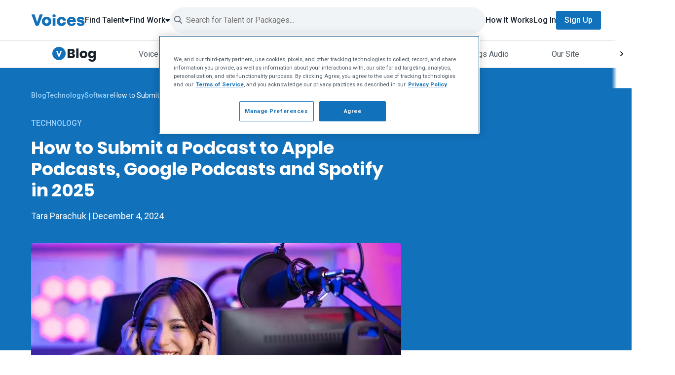

--- FILE ---
content_type: text/html; charset=UTF-8
request_url: https://www.voices.com/blog/how-to-submit-a-podcast/
body_size: 93128
content:
<!DOCTYPE html> <html lang="en-US"> <head><script>if(navigator.userAgent.match(/MSIE|Internet Explorer/i)||navigator.userAgent.match(/Trident\/7\..*?rv:11/i)){let e=document.location.href;if(!e.match(/[?&]nonitro/)){if(e.indexOf("?")==-1){if(e.indexOf("#")==-1){document.location.href=e+"?nonitro=1"}else{document.location.href=e.replace("#","?nonitro=1#")}}else{if(e.indexOf("#")==-1){document.location.href=e+"&nonitro=1"}else{document.location.href=e.replace("#","&nonitro=1#")}}}}</script><link rel="preconnect" href="https://cdn-flnkc.nitrocdn.com" /><meta charset="UTF-8" /><meta name="viewport" content="width=device-width, initial-scale=1.0" /><meta http-equiv="X-UA-Compatible" content="ie=edge" /><title>How to Submit a Podcast to Apple, Google and Spotify | Voices</title><meta name='robots' content='index, follow, max-snippet:-1, max-image-preview:large, max-video-preview:-1' /><meta name="description" content="A step-by-step instructions on how to submit a podcast to all the major podcast directories, for Spotify, iTunes and more." /><meta property="og:locale" content="en_US" /><meta property="og:type" content="article" /><meta property="og:title" content="How to Submit a Podcast to Apple Podcasts, Google Podcasts and Spotify in 2025" /><meta property="og:description" content="A step-by-step instructions on how to submit a podcast to all the major podcast directories, for Spotify, iTunes and more." /><meta property="og:url" content="https://www.voices.com/blog/how-to-submit-a-podcast/" /><meta property="og:site_name" content="Voices" /><meta property="article:publisher" content="https://www.facebook.com/voices" /><meta property="article:published_time" content="2024-12-04T14:34:00+00:00" /><meta property="article:modified_time" content="2024-12-19T18:20:37+00:00" /><meta property="og:image" content="https://static.voices.com/wp-content/uploads/2022/01/young-woman-recording-podcast.jpg" /><meta property="og:image:width" content="750" /><meta property="og:image:height" content="407" /><meta property="og:image:type" content="image/jpeg" /><meta name="author" content="Tara Parachuk" /><meta name="twitter:card" content="summary_large_image" /><meta name="twitter:creator" content="@voices" /><meta name="twitter:site" content="@voices" /><meta name="twitter:label1" content="Written by" /><meta name="twitter:data1" content="Tara Parachuk" /><meta name="twitter:label2" content="Est. reading time" /><meta name="twitter:data2" content="7 minutes" /><meta name="generator" content="WordPress 6.8.3" /><meta name="generator" content="NitroPack" /><script>var NPSH,NitroScrollHelper;NPSH=NitroScrollHelper=function(){let e=null;const o=window.sessionStorage.getItem("nitroScrollPos");function t(){let e=JSON.parse(window.sessionStorage.getItem("nitroScrollPos"))||{};if(typeof e!=="object"){e={}}e[document.URL]=window.scrollY;window.sessionStorage.setItem("nitroScrollPos",JSON.stringify(e))}window.addEventListener("scroll",function(){if(e!==null){clearTimeout(e)}e=setTimeout(t,200)},{passive:true});let r={};r.getScrollPos=()=>{if(!o){return 0}const e=JSON.parse(o);return e[document.URL]||0};r.isScrolled=()=>{return r.getScrollPos()>document.documentElement.clientHeight*.5};return r}();</script><script>(function(){var a=false;var e=document.documentElement.classList;var i=navigator.userAgent.toLowerCase();var n=["android","iphone","ipad"];var r=n.length;var o;var d=null;for(var t=0;t<r;t++){o=n[t];if(i.indexOf(o)>-1)d=o;if(e.contains(o)){a=true;e.remove(o)}}if(a&&d){e.add(d);if(d=="iphone"||d=="ipad"){e.add("ios")}}})();</script><script type="text/worker" id="nitro-web-worker">var preloadRequests=0;var remainingCount={};var baseURI="";self.onmessage=function(e){switch(e.data.cmd){case"RESOURCE_PRELOAD":var o=e.data.requestId;remainingCount[o]=0;e.data.resources.forEach(function(e){preload(e,function(o){return function(){console.log(o+" DONE: "+e);if(--remainingCount[o]==0){self.postMessage({cmd:"RESOURCE_PRELOAD",requestId:o})}}}(o));remainingCount[o]++});break;case"SET_BASEURI":baseURI=e.data.uri;break}};async function preload(e,o){if(typeof URL!=="undefined"&&baseURI){try{var a=new URL(e,baseURI);e=a.href}catch(e){console.log("Worker error: "+e.message)}}console.log("Preloading "+e);try{var n=new Request(e,{mode:"no-cors",redirect:"follow"});await fetch(n);o()}catch(a){console.log(a);var r=new XMLHttpRequest;r.responseType="blob";r.onload=o;r.onerror=o;r.open("GET",e,true);r.send()}}</script><script id="nprl">(()=>{if(window.NPRL!=undefined)return;(function(e){var t=e.prototype;t.after||(t.after=function(){var e,t=arguments,n=t.length,r=0,i=this,o=i.parentNode,a=Node,c=String,u=document;if(o!==null){while(r<n){(e=t[r])instanceof a?(i=i.nextSibling)!==null?o.insertBefore(e,i):o.appendChild(e):o.appendChild(u.createTextNode(c(e)));++r}}})})(Element);var e,t;e=t=function(){var t=false;var r=window.URL||window.webkitURL;var i=false;var o=true;var a=2;var c=null;var u=null;var d=true;var s=window.nitroGtmExcludes!=undefined;var l=s?JSON.parse(atob(window.nitroGtmExcludes)).map(e=>new RegExp(e)):[];var f;var m;var v=null;var p=null;var g=null;var h={touch:["touchmove","touchend"],default:["mousemove","click","keydown","wheel"]};var E=true;var y=[];var w=false;var b=[];var S=0;var N=0;var L=false;var T=0;var R=null;var O=false;var A=false;var C=false;var P=[];var I=[];var M=[];var k=[];var x=false;var _={};var j=new Map;var B="noModule"in HTMLScriptElement.prototype;var q=requestAnimationFrame||mozRequestAnimationFrame||webkitRequestAnimationFrame||msRequestAnimationFrame;const D="gtm.js?id=";function H(e,t){if(!_[e]){_[e]=[]}_[e].push(t)}function U(e,t){if(_[e]){var n=0,r=_[e];for(var n=0;n<r.length;n++){r[n].call(this,t)}}}function Y(){(function(e,t){var r=null;var i=function(e){r(e)};var o=null;var a={};var c=null;var u=null;var d=0;e.addEventListener(t,function(r){if(["load","DOMContentLoaded"].indexOf(t)!=-1){if(u){Q(function(){e.triggerNitroEvent(t)})}c=true}else if(t=="readystatechange"){d++;n.ogReadyState=d==1?"interactive":"complete";if(u&&u>=d){n.documentReadyState=n.ogReadyState;Q(function(){e.triggerNitroEvent(t)})}}});e.addEventListener(t+"Nitro",function(e){if(["load","DOMContentLoaded"].indexOf(t)!=-1){if(!c){e.preventDefault();e.stopImmediatePropagation()}else{}u=true}else if(t=="readystatechange"){u=n.documentReadyState=="interactive"?1:2;if(d<u){e.preventDefault();e.stopImmediatePropagation()}}});switch(t){case"load":o="onload";break;case"readystatechange":o="onreadystatechange";break;case"pageshow":o="onpageshow";break;default:o=null;break}if(o){Object.defineProperty(e,o,{get:function(){return r},set:function(n){if(typeof n!=="function"){r=null;e.removeEventListener(t+"Nitro",i)}else{if(!r){e.addEventListener(t+"Nitro",i)}r=n}}})}Object.defineProperty(e,"addEventListener"+t,{value:function(r){if(r!=t||!n.startedScriptLoading||document.currentScript&&document.currentScript.hasAttribute("nitro-exclude")){}else{arguments[0]+="Nitro"}e.ogAddEventListener.apply(e,arguments);a[arguments[1]]=arguments[0]}});Object.defineProperty(e,"removeEventListener"+t,{value:function(t){var n=a[arguments[1]];arguments[0]=n;e.ogRemoveEventListener.apply(e,arguments)}});Object.defineProperty(e,"triggerNitroEvent"+t,{value:function(t,n){n=n||e;var r=new Event(t+"Nitro",{bubbles:true});r.isNitroPack=true;Object.defineProperty(r,"type",{get:function(){return t},set:function(){}});Object.defineProperty(r,"target",{get:function(){return n},set:function(){}});e.dispatchEvent(r)}});if(typeof e.triggerNitroEvent==="undefined"){(function(){var t=e.addEventListener;var n=e.removeEventListener;Object.defineProperty(e,"ogAddEventListener",{value:t});Object.defineProperty(e,"ogRemoveEventListener",{value:n});Object.defineProperty(e,"addEventListener",{value:function(n){var r="addEventListener"+n;if(typeof e[r]!=="undefined"){e[r].apply(e,arguments)}else{t.apply(e,arguments)}},writable:true});Object.defineProperty(e,"removeEventListener",{value:function(t){var r="removeEventListener"+t;if(typeof e[r]!=="undefined"){e[r].apply(e,arguments)}else{n.apply(e,arguments)}}});Object.defineProperty(e,"triggerNitroEvent",{value:function(t,n){var r="triggerNitroEvent"+t;if(typeof e[r]!=="undefined"){e[r].apply(e,arguments)}}})})()}}).apply(null,arguments)}Y(window,"load");Y(window,"pageshow");Y(window,"DOMContentLoaded");Y(document,"DOMContentLoaded");Y(document,"readystatechange");try{var F=new Worker(r.createObjectURL(new Blob([document.getElementById("nitro-web-worker").textContent],{type:"text/javascript"})))}catch(e){var F=new Worker("data:text/javascript;base64,"+btoa(document.getElementById("nitro-web-worker").textContent))}F.onmessage=function(e){if(e.data.cmd=="RESOURCE_PRELOAD"){U(e.data.requestId,e)}};if(typeof document.baseURI!=="undefined"){F.postMessage({cmd:"SET_BASEURI",uri:document.baseURI})}var G=function(e){if(--S==0){Q(K)}};var W=function(e){e.target.removeEventListener("load",W);e.target.removeEventListener("error",W);e.target.removeEventListener("nitroTimeout",W);if(e.type!="nitroTimeout"){clearTimeout(e.target.nitroTimeout)}if(--N==0&&S==0){Q(J)}};var X=function(e){var t=e.textContent;try{var n=r.createObjectURL(new Blob([t.replace(/^(?:<!--)?(.*?)(?:-->)?$/gm,"$1")],{type:"text/javascript"}))}catch(e){var n="data:text/javascript;base64,"+btoa(t.replace(/^(?:<!--)?(.*?)(?:-->)?$/gm,"$1"))}return n};var K=function(){n.documentReadyState="interactive";document.triggerNitroEvent("readystatechange");document.triggerNitroEvent("DOMContentLoaded");if(window.pageYOffset||window.pageXOffset){window.dispatchEvent(new Event("scroll"))}A=true;Q(function(){if(N==0){Q(J)}Q($)})};var J=function(){if(!A||O)return;O=true;R.disconnect();en();n.documentReadyState="complete";document.triggerNitroEvent("readystatechange");window.triggerNitroEvent("load",document);window.triggerNitroEvent("pageshow",document);if(window.pageYOffset||window.pageXOffset||location.hash){let e=typeof history.scrollRestoration!=="undefined"&&history.scrollRestoration=="auto";if(e&&typeof NPSH!=="undefined"&&NPSH.getScrollPos()>0&&window.pageYOffset>document.documentElement.clientHeight*.5){window.scrollTo(0,NPSH.getScrollPos())}else if(location.hash){try{let e=document.querySelector(location.hash);if(e){e.scrollIntoView()}}catch(e){}}}var e=null;if(a==1){e=eo}else{e=eu}Q(e)};var Q=function(e){setTimeout(e,0)};var V=function(e){if(e.type=="touchend"||e.type=="click"){g=e}};var $=function(){if(d&&g){setTimeout(function(e){return function(){var t=function(e,t,n){var r=new Event(e,{bubbles:true,cancelable:true});if(e=="click"){r.clientX=t;r.clientY=n}else{r.touches=[{clientX:t,clientY:n}]}return r};var n;if(e.type=="touchend"){var r=e.changedTouches[0];n=document.elementFromPoint(r.clientX,r.clientY);n.dispatchEvent(t("touchstart"),r.clientX,r.clientY);n.dispatchEvent(t("touchend"),r.clientX,r.clientY);n.dispatchEvent(t("click"),r.clientX,r.clientY)}else if(e.type=="click"){n=document.elementFromPoint(e.clientX,e.clientY);n.dispatchEvent(t("click"),e.clientX,e.clientY)}}}(g),150);g=null}};var z=function(e){if(e.tagName=="SCRIPT"&&!e.hasAttribute("data-nitro-for-id")&&!e.hasAttribute("nitro-document-write")||e.tagName=="IMG"&&(e.hasAttribute("src")||e.hasAttribute("srcset"))||e.tagName=="IFRAME"&&e.hasAttribute("src")||e.tagName=="LINK"&&e.hasAttribute("href")&&e.hasAttribute("rel")&&e.getAttribute("rel")=="stylesheet"){if(e.tagName==="IFRAME"&&e.src.indexOf("about:blank")>-1){return}var t="";switch(e.tagName){case"LINK":t=e.href;break;case"IMG":if(k.indexOf(e)>-1)return;t=e.srcset||e.src;break;default:t=e.src;break}var n=e.getAttribute("type");if(!t&&e.tagName!=="SCRIPT")return;if((e.tagName=="IMG"||e.tagName=="LINK")&&(t.indexOf("data:")===0||t.indexOf("blob:")===0))return;if(e.tagName=="SCRIPT"&&n&&n!=="text/javascript"&&n!=="application/javascript"){if(n!=="module"||!B)return}if(e.tagName==="SCRIPT"){if(k.indexOf(e)>-1)return;if(e.noModule&&B){return}let t=null;if(document.currentScript){if(document.currentScript.src&&document.currentScript.src.indexOf(D)>-1){t=document.currentScript}if(document.currentScript.hasAttribute("data-nitro-gtm-id")){e.setAttribute("data-nitro-gtm-id",document.currentScript.getAttribute("data-nitro-gtm-id"))}}else if(window.nitroCurrentScript){if(window.nitroCurrentScript.src&&window.nitroCurrentScript.src.indexOf(D)>-1){t=window.nitroCurrentScript}}if(t&&s){let n=false;for(const t of l){n=e.src?t.test(e.src):t.test(e.textContent);if(n){break}}if(!n){e.type="text/googletagmanagerscript";let n=t.hasAttribute("data-nitro-gtm-id")?t.getAttribute("data-nitro-gtm-id"):t.id;if(!j.has(n)){j.set(n,[])}let r=j.get(n);r.push(e);return}}if(!e.src){if(e.textContent.length>0){e.textContent+="\n;if(document.currentScript.nitroTimeout) {clearTimeout(document.currentScript.nitroTimeout);}; setTimeout(function() { this.dispatchEvent(new Event('load')); }.bind(document.currentScript), 0);"}else{return}}else{}k.push(e)}if(!e.hasOwnProperty("nitroTimeout")){N++;e.addEventListener("load",W,true);e.addEventListener("error",W,true);e.addEventListener("nitroTimeout",W,true);e.nitroTimeout=setTimeout(function(){console.log("Resource timed out",e);e.dispatchEvent(new Event("nitroTimeout"))},5e3)}}};var Z=function(e){if(e.hasOwnProperty("nitroTimeout")&&e.nitroTimeout){clearTimeout(e.nitroTimeout);e.nitroTimeout=null;e.dispatchEvent(new Event("nitroTimeout"))}};document.documentElement.addEventListener("load",function(e){if(e.target.tagName=="SCRIPT"||e.target.tagName=="IMG"){k.push(e.target)}},true);document.documentElement.addEventListener("error",function(e){if(e.target.tagName=="SCRIPT"||e.target.tagName=="IMG"){k.push(e.target)}},true);var ee=["appendChild","replaceChild","insertBefore","prepend","append","before","after","replaceWith","insertAdjacentElement"];var et=function(){if(s){window._nitro_setTimeout=window.setTimeout;window.setTimeout=function(e,t,...n){let r=document.currentScript||window.nitroCurrentScript;if(!r||r.src&&r.src.indexOf(D)==-1){return window._nitro_setTimeout.call(window,e,t,...n)}return window._nitro_setTimeout.call(window,function(e,t){return function(...n){window.nitroCurrentScript=e;t(...n)}}(r,e),t,...n)}}ee.forEach(function(e){HTMLElement.prototype["og"+e]=HTMLElement.prototype[e];HTMLElement.prototype[e]=function(...t){if(this.parentNode||this===document.documentElement){switch(e){case"replaceChild":case"insertBefore":t.pop();break;case"insertAdjacentElement":t.shift();break}t.forEach(function(e){if(!e)return;if(e.tagName=="SCRIPT"){z(e)}else{if(e.children&&e.children.length>0){e.querySelectorAll("script").forEach(z)}}})}return this["og"+e].apply(this,arguments)}})};var en=function(){if(s&&typeof window._nitro_setTimeout==="function"){window.setTimeout=window._nitro_setTimeout}ee.forEach(function(e){HTMLElement.prototype[e]=HTMLElement.prototype["og"+e]})};var er=async function(){if(o){ef(f);ef(V);if(v){clearTimeout(v);v=null}}if(T===1){L=true;return}else if(T===0){T=-1}n.startedScriptLoading=true;Object.defineProperty(document,"readyState",{get:function(){return n.documentReadyState},set:function(){}});var e=document.documentElement;var t={attributes:true,attributeFilter:["src"],childList:true,subtree:true};R=new MutationObserver(function(e,t){e.forEach(function(e){if(e.type=="childList"&&e.addedNodes.length>0){e.addedNodes.forEach(function(e){if(!document.documentElement.contains(e)){return}if(e.tagName=="IMG"||e.tagName=="IFRAME"||e.tagName=="LINK"){z(e)}})}if(e.type=="childList"&&e.removedNodes.length>0){e.removedNodes.forEach(function(e){if(e.tagName=="IFRAME"||e.tagName=="LINK"){Z(e)}})}if(e.type=="attributes"){var t=e.target;if(!document.documentElement.contains(t)){return}if(t.tagName=="IFRAME"||t.tagName=="LINK"||t.tagName=="IMG"||t.tagName=="SCRIPT"){z(t)}}})});R.observe(e,t);if(!s){et()}await Promise.all(P);var r=b.shift();var i=null;var a=false;while(r){var c;var u=JSON.parse(atob(r.meta));var d=u.delay;if(r.type=="inline"){var l=document.getElementById(r.id);if(l){l.remove()}else{r=b.shift();continue}c=X(l);if(c===false){r=b.shift();continue}}else{c=r.src}if(!a&&r.type!="inline"&&(typeof u.attributes.async!="undefined"||typeof u.attributes.defer!="undefined")){if(i===null){i=r}else if(i===r){a=true}if(!a){b.push(r);r=b.shift();continue}}var m=document.createElement("script");m.src=c;m.setAttribute("data-nitro-for-id",r.id);for(var p in u.attributes){try{if(u.attributes[p]===false){m.setAttribute(p,"")}else{m.setAttribute(p,u.attributes[p])}}catch(e){console.log("Error while setting script attribute",m,e)}}m.async=false;if(u.canonicalLink!=""&&Object.getOwnPropertyDescriptor(m,"src")?.configurable!==false){(e=>{Object.defineProperty(m,"src",{get:function(){return e.canonicalLink},set:function(){}})})(u)}if(d){setTimeout((function(e,t){var n=document.querySelector("[data-nitro-marker-id='"+t+"']");if(n){n.after(e)}else{document.head.appendChild(e)}}).bind(null,m,r.id),d)}else{m.addEventListener("load",G);m.addEventListener("error",G);if(!m.noModule||!B){S++}var g=document.querySelector("[data-nitro-marker-id='"+r.id+"']");if(g){Q(function(e,t){return function(){e.after(t)}}(g,m))}else{Q(function(e){return function(){document.head.appendChild(e)}}(m))}}r=b.shift()}};var ei=function(){var e=document.getElementById("nitro-deferred-styles");var t=document.createElement("div");t.innerHTML=e.textContent;return t};var eo=async function(e){isPreload=e&&e.type=="NitroPreload";if(!isPreload){T=-1;E=false;if(o){ef(f);ef(V);if(v){clearTimeout(v);v=null}}}if(w===false){var t=ei();let e=t.querySelectorAll('style,link[rel="stylesheet"]');w=e.length;if(w){let e=document.getElementById("nitro-deferred-styles-marker");e.replaceWith.apply(e,t.childNodes)}else if(isPreload){Q(ed)}else{es()}}else if(w===0&&!isPreload){es()}};var ea=function(){var e=ei();var t=e.childNodes;var n;var r=[];for(var i=0;i<t.length;i++){n=t[i];if(n.href){r.push(n.href)}}var o="css-preload";H(o,function(e){eo(new Event("NitroPreload"))});if(r.length){F.postMessage({cmd:"RESOURCE_PRELOAD",resources:r,requestId:o})}else{Q(function(){U(o)})}};var ec=function(){if(T===-1)return;T=1;var e=[];var t,n;for(var r=0;r<b.length;r++){t=b[r];if(t.type!="inline"){if(t.src){n=JSON.parse(atob(t.meta));if(n.delay)continue;if(n.attributes.type&&n.attributes.type=="module"&&!B)continue;e.push(t.src)}}}if(e.length){var i="js-preload";H(i,function(e){T=2;if(L){Q(er)}});F.postMessage({cmd:"RESOURCE_PRELOAD",resources:e,requestId:i})}};var eu=function(){while(I.length){style=I.shift();if(style.hasAttribute("nitropack-onload")){style.setAttribute("onload",style.getAttribute("nitropack-onload"));Q(function(e){return function(){e.dispatchEvent(new Event("load"))}}(style))}}while(M.length){style=M.shift();if(style.hasAttribute("nitropack-onerror")){style.setAttribute("onerror",style.getAttribute("nitropack-onerror"));Q(function(e){return function(){e.dispatchEvent(new Event("error"))}}(style))}}};var ed=function(){if(!x){if(i){Q(function(){var e=document.getElementById("nitro-critical-css");if(e){e.remove()}})}x=true;onStylesLoadEvent=new Event("NitroStylesLoaded");onStylesLoadEvent.isNitroPack=true;window.dispatchEvent(onStylesLoadEvent)}};var es=function(){if(a==2){Q(er)}else{eu()}};var el=function(e){m.forEach(function(t){document.addEventListener(t,e,true)})};var ef=function(e){m.forEach(function(t){document.removeEventListener(t,e,true)})};if(s){et()}return{setAutoRemoveCriticalCss:function(e){i=e},registerScript:function(e,t,n){b.push({type:"remote",src:e,id:t,meta:n})},registerInlineScript:function(e,t){b.push({type:"inline",id:e,meta:t})},registerStyle:function(e,t,n){y.push({href:e,rel:t,media:n})},onLoadStyle:function(e){I.push(e);if(w!==false&&--w==0){Q(ed);if(E){E=false}else{es()}}},onErrorStyle:function(e){M.push(e);if(w!==false&&--w==0){Q(ed);if(E){E=false}else{es()}}},loadJs:function(e,t){if(!e.src){var n=X(e);if(n!==false){e.src=n;e.textContent=""}}if(t){Q(function(e,t){return function(){e.after(t)}}(t,e))}else{Q(function(e){return function(){document.head.appendChild(e)}}(e))}},loadQueuedResources:async function(){window.dispatchEvent(new Event("NitroBootStart"));if(p){clearTimeout(p);p=null}window.removeEventListener("load",e.loadQueuedResources);f=a==1?er:eo;if(!o||g){Q(f)}else{if(navigator.userAgent.indexOf(" Edge/")==-1){ea();H("css-preload",ec)}el(f);if(u){if(c){v=setTimeout(f,c)}}else{}}},fontPreload:function(e){var t="critical-fonts";H(t,function(e){document.getElementById("nitro-critical-fonts").type="text/css"});F.postMessage({cmd:"RESOURCE_PRELOAD",resources:e,requestId:t})},boot:function(){if(t)return;t=true;C=typeof NPSH!=="undefined"&&NPSH.isScrolled();let n=document.prerendering;if(location.hash||C||n){o=false}m=h.default.concat(h.touch);p=setTimeout(e.loadQueuedResources,1500);el(V);if(C){e.loadQueuedResources()}else{window.addEventListener("load",e.loadQueuedResources)}},addPrerequisite:function(e){P.push(e)},getTagManagerNodes:function(e){if(!e)return j;return j.get(e)??[]}}}();var n,r;n=r=function(){var t=document.write;return{documentWrite:function(n,r){if(n&&n.hasAttribute("nitro-exclude")){return t.call(document,r)}var i=null;if(n.documentWriteContainer){i=n.documentWriteContainer}else{i=document.createElement("span");n.documentWriteContainer=i}var o=null;if(n){if(n.hasAttribute("data-nitro-for-id")){o=document.querySelector('template[data-nitro-marker-id="'+n.getAttribute("data-nitro-for-id")+'"]')}else{o=n}}i.innerHTML+=r;i.querySelectorAll("script").forEach(function(e){e.setAttribute("nitro-document-write","")});if(!i.parentNode){if(o){o.parentNode.insertBefore(i,o)}else{document.body.appendChild(i)}}var a=document.createElement("span");a.innerHTML=r;var c=a.querySelectorAll("script");if(c.length){c.forEach(function(t){var n=t.getAttributeNames();var r=document.createElement("script");n.forEach(function(e){r.setAttribute(e,t.getAttribute(e))});r.async=false;if(!t.src&&t.textContent){r.textContent=t.textContent}e.loadJs(r,o)})}},TrustLogo:function(e,t){var n=document.getElementById(e);var r=document.createElement("img");r.src=t;n.parentNode.insertBefore(r,n)},documentReadyState:"loading",ogReadyState:document.readyState,startedScriptLoading:false,loadScriptDelayed:function(e,t){setTimeout(function(){var t=document.createElement("script");t.src=e;document.head.appendChild(t)},t)}}}();document.write=function(e){n.documentWrite(document.currentScript,e)};document.writeln=function(e){n.documentWrite(document.currentScript,e+"\n")};window.NPRL=e;window.NitroResourceLoader=t;window.NPh=n;window.NitroPackHelper=r})();</script><style id="nitro-fonts">@font-face{font-family:"Font Awesome 5 Brands";font-style:normal;font-weight:normal;font-display:swap;src:url("https://cdn-flnkc.nitrocdn.com/KFlCDdxHmXxwfeAbWXbVTSQOtYohfXjT/assets/static/source/rev-53e392f/use.fontawesome.com/releases/v5.8.2/webfonts/fa-brands-400.eot");src:url("https://cdn-flnkc.nitrocdn.com/KFlCDdxHmXxwfeAbWXbVTSQOtYohfXjT/assets/static/source/rev-53e392f/use.fontawesome.com/releases/v5.8.2/webfonts/fa-brands-400.woff2") format("woff2")}@font-face{font-family:"Roboto";font-style:normal;font-weight:300;font-stretch:100%;src:url("https://fonts.gstatic.com/s/roboto/v50/KFO7CnqEu92Fr1ME7kSn66aGLdTylUAMa3GUBHMdazTgWw.woff2") format("woff2");unicode-range:U+0460-052F,U+1C80-1C8A,U+20B4,U+2DE0-2DFF,U+A640-A69F,U+FE2E-FE2F;font-display:swap}@font-face{font-family:"Roboto";font-style:normal;font-weight:300;font-stretch:100%;src:url("https://fonts.gstatic.com/s/roboto/v50/KFO7CnqEu92Fr1ME7kSn66aGLdTylUAMa3iUBHMdazTgWw.woff2") format("woff2");unicode-range:U+0301,U+0400-045F,U+0490-0491,U+04B0-04B1,U+2116;font-display:swap}@font-face{font-family:"Roboto";font-style:normal;font-weight:300;font-stretch:100%;src:url("https://fonts.gstatic.com/s/roboto/v50/KFO7CnqEu92Fr1ME7kSn66aGLdTylUAMa3CUBHMdazTgWw.woff2") format("woff2");unicode-range:U+1F00-1FFF;font-display:swap}@font-face{font-family:"Roboto";font-style:normal;font-weight:300;font-stretch:100%;src:url("https://fonts.gstatic.com/s/roboto/v50/KFO7CnqEu92Fr1ME7kSn66aGLdTylUAMa3-UBHMdazTgWw.woff2") format("woff2");unicode-range:U+0370-0377,U+037A-037F,U+0384-038A,U+038C,U+038E-03A1,U+03A3-03FF;font-display:swap}@font-face{font-family:"Roboto";font-style:normal;font-weight:300;font-stretch:100%;src:url("https://fonts.gstatic.com/s/roboto/v50/KFO7CnqEu92Fr1ME7kSn66aGLdTylUAMawCUBHMdazTgWw.woff2") format("woff2");unicode-range:U+0302-0303,U+0305,U+0307-0308,U+0310,U+0312,U+0315,U+031A,U+0326-0327,U+032C,U+032F-0330,U+0332-0333,U+0338,U+033A,U+0346,U+034D,U+0391-03A1,U+03A3-03A9,U+03B1-03C9,U+03D1,U+03D5-03D6,U+03F0-03F1,U+03F4-03F5,U+2016-2017,U+2034-2038,U+203C,U+2040,U+2043,U+2047,U+2050,U+2057,U+205F,U+2070-2071,U+2074-208E,U+2090-209C,U+20D0-20DC,U+20E1,U+20E5-20EF,U+2100-2112,U+2114-2115,U+2117-2121,U+2123-214F,U+2190,U+2192,U+2194-21AE,U+21B0-21E5,U+21F1-21F2,U+21F4-2211,U+2213-2214,U+2216-22FF,U+2308-230B,U+2310,U+2319,U+231C-2321,U+2336-237A,U+237C,U+2395,U+239B-23B7,U+23D0,U+23DC-23E1,U+2474-2475,U+25AF,U+25B3,U+25B7,U+25BD,U+25C1,U+25CA,U+25CC,U+25FB,U+266D-266F,U+27C0-27FF,U+2900-2AFF,U+2B0E-2B11,U+2B30-2B4C,U+2BFE,U+3030,U+FF5B,U+FF5D,U+1D400-1D7FF,U+1EE00-1EEFF;font-display:swap}@font-face{font-family:"Roboto";font-style:normal;font-weight:300;font-stretch:100%;src:url("https://fonts.gstatic.com/s/roboto/v50/KFO7CnqEu92Fr1ME7kSn66aGLdTylUAMaxKUBHMdazTgWw.woff2") format("woff2");unicode-range:U+0001-000C,U+000E-001F,U+007F-009F,U+20DD-20E0,U+20E2-20E4,U+2150-218F,U+2190,U+2192,U+2194-2199,U+21AF,U+21E6-21F0,U+21F3,U+2218-2219,U+2299,U+22C4-22C6,U+2300-243F,U+2440-244A,U+2460-24FF,U+25A0-27BF,U+2800-28FF,U+2921-2922,U+2981,U+29BF,U+29EB,U+2B00-2BFF,U+4DC0-4DFF,U+FFF9-FFFB,U+10140-1018E,U+10190-1019C,U+101A0,U+101D0-101FD,U+102E0-102FB,U+10E60-10E7E,U+1D2C0-1D2D3,U+1D2E0-1D37F,U+1F000-1F0FF,U+1F100-1F1AD,U+1F1E6-1F1FF,U+1F30D-1F30F,U+1F315,U+1F31C,U+1F31E,U+1F320-1F32C,U+1F336,U+1F378,U+1F37D,U+1F382,U+1F393-1F39F,U+1F3A7-1F3A8,U+1F3AC-1F3AF,U+1F3C2,U+1F3C4-1F3C6,U+1F3CA-1F3CE,U+1F3D4-1F3E0,U+1F3ED,U+1F3F1-1F3F3,U+1F3F5-1F3F7,U+1F408,U+1F415,U+1F41F,U+1F426,U+1F43F,U+1F441-1F442,U+1F444,U+1F446-1F449,U+1F44C-1F44E,U+1F453,U+1F46A,U+1F47D,U+1F4A3,U+1F4B0,U+1F4B3,U+1F4B9,U+1F4BB,U+1F4BF,U+1F4C8-1F4CB,U+1F4D6,U+1F4DA,U+1F4DF,U+1F4E3-1F4E6,U+1F4EA-1F4ED,U+1F4F7,U+1F4F9-1F4FB,U+1F4FD-1F4FE,U+1F503,U+1F507-1F50B,U+1F50D,U+1F512-1F513,U+1F53E-1F54A,U+1F54F-1F5FA,U+1F610,U+1F650-1F67F,U+1F687,U+1F68D,U+1F691,U+1F694,U+1F698,U+1F6AD,U+1F6B2,U+1F6B9-1F6BA,U+1F6BC,U+1F6C6-1F6CF,U+1F6D3-1F6D7,U+1F6E0-1F6EA,U+1F6F0-1F6F3,U+1F6F7-1F6FC,U+1F700-1F7FF,U+1F800-1F80B,U+1F810-1F847,U+1F850-1F859,U+1F860-1F887,U+1F890-1F8AD,U+1F8B0-1F8BB,U+1F8C0-1F8C1,U+1F900-1F90B,U+1F93B,U+1F946,U+1F984,U+1F996,U+1F9E9,U+1FA00-1FA6F,U+1FA70-1FA7C,U+1FA80-1FA89,U+1FA8F-1FAC6,U+1FACE-1FADC,U+1FADF-1FAE9,U+1FAF0-1FAF8,U+1FB00-1FBFF;font-display:swap}@font-face{font-family:"Roboto";font-style:normal;font-weight:300;font-stretch:100%;src:url("https://fonts.gstatic.com/s/roboto/v50/KFO7CnqEu92Fr1ME7kSn66aGLdTylUAMa3OUBHMdazTgWw.woff2") format("woff2");unicode-range:U+0102-0103,U+0110-0111,U+0128-0129,U+0168-0169,U+01A0-01A1,U+01AF-01B0,U+0300-0301,U+0303-0304,U+0308-0309,U+0323,U+0329,U+1EA0-1EF9,U+20AB;font-display:swap}@font-face{font-family:"Roboto";font-style:normal;font-weight:300;font-stretch:100%;src:url("https://fonts.gstatic.com/s/roboto/v50/KFO7CnqEu92Fr1ME7kSn66aGLdTylUAMa3KUBHMdazTgWw.woff2") format("woff2");unicode-range:U+0100-02BA,U+02BD-02C5,U+02C7-02CC,U+02CE-02D7,U+02DD-02FF,U+0304,U+0308,U+0329,U+1D00-1DBF,U+1E00-1E9F,U+1EF2-1EFF,U+2020,U+20A0-20AB,U+20AD-20C0,U+2113,U+2C60-2C7F,U+A720-A7FF;font-display:swap}@font-face{font-family:"Roboto";font-style:normal;font-weight:300;font-stretch:100%;src:url("https://fonts.gstatic.com/s/roboto/v50/KFO7CnqEu92Fr1ME7kSn66aGLdTylUAMa3yUBHMdazQ.woff2") format("woff2");unicode-range:U+0000-00FF,U+0131,U+0152-0153,U+02BB-02BC,U+02C6,U+02DA,U+02DC,U+0304,U+0308,U+0329,U+2000-206F,U+20AC,U+2122,U+2191,U+2193,U+2212,U+2215,U+FEFF,U+FFFD;font-display:swap}@font-face{font-family:"Roboto";font-style:normal;font-weight:400;font-stretch:100%;src:url("https://fonts.gstatic.com/s/roboto/v50/KFO7CnqEu92Fr1ME7kSn66aGLdTylUAMa3GUBHMdazTgWw.woff2") format("woff2");unicode-range:U+0460-052F,U+1C80-1C8A,U+20B4,U+2DE0-2DFF,U+A640-A69F,U+FE2E-FE2F;font-display:swap}@font-face{font-family:"Roboto";font-style:normal;font-weight:400;font-stretch:100%;src:url("https://fonts.gstatic.com/s/roboto/v50/KFO7CnqEu92Fr1ME7kSn66aGLdTylUAMa3iUBHMdazTgWw.woff2") format("woff2");unicode-range:U+0301,U+0400-045F,U+0490-0491,U+04B0-04B1,U+2116;font-display:swap}@font-face{font-family:"Roboto";font-style:normal;font-weight:400;font-stretch:100%;src:url("https://fonts.gstatic.com/s/roboto/v50/KFO7CnqEu92Fr1ME7kSn66aGLdTylUAMa3CUBHMdazTgWw.woff2") format("woff2");unicode-range:U+1F00-1FFF;font-display:swap}@font-face{font-family:"Roboto";font-style:normal;font-weight:400;font-stretch:100%;src:url("https://fonts.gstatic.com/s/roboto/v50/KFO7CnqEu92Fr1ME7kSn66aGLdTylUAMa3-UBHMdazTgWw.woff2") format("woff2");unicode-range:U+0370-0377,U+037A-037F,U+0384-038A,U+038C,U+038E-03A1,U+03A3-03FF;font-display:swap}@font-face{font-family:"Roboto";font-style:normal;font-weight:400;font-stretch:100%;src:url("https://fonts.gstatic.com/s/roboto/v50/KFO7CnqEu92Fr1ME7kSn66aGLdTylUAMawCUBHMdazTgWw.woff2") format("woff2");unicode-range:U+0302-0303,U+0305,U+0307-0308,U+0310,U+0312,U+0315,U+031A,U+0326-0327,U+032C,U+032F-0330,U+0332-0333,U+0338,U+033A,U+0346,U+034D,U+0391-03A1,U+03A3-03A9,U+03B1-03C9,U+03D1,U+03D5-03D6,U+03F0-03F1,U+03F4-03F5,U+2016-2017,U+2034-2038,U+203C,U+2040,U+2043,U+2047,U+2050,U+2057,U+205F,U+2070-2071,U+2074-208E,U+2090-209C,U+20D0-20DC,U+20E1,U+20E5-20EF,U+2100-2112,U+2114-2115,U+2117-2121,U+2123-214F,U+2190,U+2192,U+2194-21AE,U+21B0-21E5,U+21F1-21F2,U+21F4-2211,U+2213-2214,U+2216-22FF,U+2308-230B,U+2310,U+2319,U+231C-2321,U+2336-237A,U+237C,U+2395,U+239B-23B7,U+23D0,U+23DC-23E1,U+2474-2475,U+25AF,U+25B3,U+25B7,U+25BD,U+25C1,U+25CA,U+25CC,U+25FB,U+266D-266F,U+27C0-27FF,U+2900-2AFF,U+2B0E-2B11,U+2B30-2B4C,U+2BFE,U+3030,U+FF5B,U+FF5D,U+1D400-1D7FF,U+1EE00-1EEFF;font-display:swap}@font-face{font-family:"Roboto";font-style:normal;font-weight:400;font-stretch:100%;src:url("https://fonts.gstatic.com/s/roboto/v50/KFO7CnqEu92Fr1ME7kSn66aGLdTylUAMaxKUBHMdazTgWw.woff2") format("woff2");unicode-range:U+0001-000C,U+000E-001F,U+007F-009F,U+20DD-20E0,U+20E2-20E4,U+2150-218F,U+2190,U+2192,U+2194-2199,U+21AF,U+21E6-21F0,U+21F3,U+2218-2219,U+2299,U+22C4-22C6,U+2300-243F,U+2440-244A,U+2460-24FF,U+25A0-27BF,U+2800-28FF,U+2921-2922,U+2981,U+29BF,U+29EB,U+2B00-2BFF,U+4DC0-4DFF,U+FFF9-FFFB,U+10140-1018E,U+10190-1019C,U+101A0,U+101D0-101FD,U+102E0-102FB,U+10E60-10E7E,U+1D2C0-1D2D3,U+1D2E0-1D37F,U+1F000-1F0FF,U+1F100-1F1AD,U+1F1E6-1F1FF,U+1F30D-1F30F,U+1F315,U+1F31C,U+1F31E,U+1F320-1F32C,U+1F336,U+1F378,U+1F37D,U+1F382,U+1F393-1F39F,U+1F3A7-1F3A8,U+1F3AC-1F3AF,U+1F3C2,U+1F3C4-1F3C6,U+1F3CA-1F3CE,U+1F3D4-1F3E0,U+1F3ED,U+1F3F1-1F3F3,U+1F3F5-1F3F7,U+1F408,U+1F415,U+1F41F,U+1F426,U+1F43F,U+1F441-1F442,U+1F444,U+1F446-1F449,U+1F44C-1F44E,U+1F453,U+1F46A,U+1F47D,U+1F4A3,U+1F4B0,U+1F4B3,U+1F4B9,U+1F4BB,U+1F4BF,U+1F4C8-1F4CB,U+1F4D6,U+1F4DA,U+1F4DF,U+1F4E3-1F4E6,U+1F4EA-1F4ED,U+1F4F7,U+1F4F9-1F4FB,U+1F4FD-1F4FE,U+1F503,U+1F507-1F50B,U+1F50D,U+1F512-1F513,U+1F53E-1F54A,U+1F54F-1F5FA,U+1F610,U+1F650-1F67F,U+1F687,U+1F68D,U+1F691,U+1F694,U+1F698,U+1F6AD,U+1F6B2,U+1F6B9-1F6BA,U+1F6BC,U+1F6C6-1F6CF,U+1F6D3-1F6D7,U+1F6E0-1F6EA,U+1F6F0-1F6F3,U+1F6F7-1F6FC,U+1F700-1F7FF,U+1F800-1F80B,U+1F810-1F847,U+1F850-1F859,U+1F860-1F887,U+1F890-1F8AD,U+1F8B0-1F8BB,U+1F8C0-1F8C1,U+1F900-1F90B,U+1F93B,U+1F946,U+1F984,U+1F996,U+1F9E9,U+1FA00-1FA6F,U+1FA70-1FA7C,U+1FA80-1FA89,U+1FA8F-1FAC6,U+1FACE-1FADC,U+1FADF-1FAE9,U+1FAF0-1FAF8,U+1FB00-1FBFF;font-display:swap}@font-face{font-family:"Roboto";font-style:normal;font-weight:400;font-stretch:100%;src:url("https://fonts.gstatic.com/s/roboto/v50/KFO7CnqEu92Fr1ME7kSn66aGLdTylUAMa3OUBHMdazTgWw.woff2") format("woff2");unicode-range:U+0102-0103,U+0110-0111,U+0128-0129,U+0168-0169,U+01A0-01A1,U+01AF-01B0,U+0300-0301,U+0303-0304,U+0308-0309,U+0323,U+0329,U+1EA0-1EF9,U+20AB;font-display:swap}@font-face{font-family:"Roboto";font-style:normal;font-weight:400;font-stretch:100%;src:url("https://fonts.gstatic.com/s/roboto/v50/KFO7CnqEu92Fr1ME7kSn66aGLdTylUAMa3KUBHMdazTgWw.woff2") format("woff2");unicode-range:U+0100-02BA,U+02BD-02C5,U+02C7-02CC,U+02CE-02D7,U+02DD-02FF,U+0304,U+0308,U+0329,U+1D00-1DBF,U+1E00-1E9F,U+1EF2-1EFF,U+2020,U+20A0-20AB,U+20AD-20C0,U+2113,U+2C60-2C7F,U+A720-A7FF;font-display:swap}@font-face{font-family:"Roboto";font-style:normal;font-weight:400;font-stretch:100%;src:url("https://fonts.gstatic.com/s/roboto/v50/KFO7CnqEu92Fr1ME7kSn66aGLdTylUAMa3yUBHMdazQ.woff2") format("woff2");unicode-range:U+0000-00FF,U+0131,U+0152-0153,U+02BB-02BC,U+02C6,U+02DA,U+02DC,U+0304,U+0308,U+0329,U+2000-206F,U+20AC,U+2122,U+2191,U+2193,U+2212,U+2215,U+FEFF,U+FFFD;font-display:swap}@font-face{font-family:"Roboto";font-style:normal;font-weight:500;font-stretch:100%;src:url("https://fonts.gstatic.com/s/roboto/v50/KFO7CnqEu92Fr1ME7kSn66aGLdTylUAMa3GUBHMdazTgWw.woff2") format("woff2");unicode-range:U+0460-052F,U+1C80-1C8A,U+20B4,U+2DE0-2DFF,U+A640-A69F,U+FE2E-FE2F;font-display:swap}@font-face{font-family:"Roboto";font-style:normal;font-weight:500;font-stretch:100%;src:url("https://fonts.gstatic.com/s/roboto/v50/KFO7CnqEu92Fr1ME7kSn66aGLdTylUAMa3iUBHMdazTgWw.woff2") format("woff2");unicode-range:U+0301,U+0400-045F,U+0490-0491,U+04B0-04B1,U+2116;font-display:swap}@font-face{font-family:"Roboto";font-style:normal;font-weight:500;font-stretch:100%;src:url("https://fonts.gstatic.com/s/roboto/v50/KFO7CnqEu92Fr1ME7kSn66aGLdTylUAMa3CUBHMdazTgWw.woff2") format("woff2");unicode-range:U+1F00-1FFF;font-display:swap}@font-face{font-family:"Roboto";font-style:normal;font-weight:500;font-stretch:100%;src:url("https://fonts.gstatic.com/s/roboto/v50/KFO7CnqEu92Fr1ME7kSn66aGLdTylUAMa3-UBHMdazTgWw.woff2") format("woff2");unicode-range:U+0370-0377,U+037A-037F,U+0384-038A,U+038C,U+038E-03A1,U+03A3-03FF;font-display:swap}@font-face{font-family:"Roboto";font-style:normal;font-weight:500;font-stretch:100%;src:url("https://fonts.gstatic.com/s/roboto/v50/KFO7CnqEu92Fr1ME7kSn66aGLdTylUAMawCUBHMdazTgWw.woff2") format("woff2");unicode-range:U+0302-0303,U+0305,U+0307-0308,U+0310,U+0312,U+0315,U+031A,U+0326-0327,U+032C,U+032F-0330,U+0332-0333,U+0338,U+033A,U+0346,U+034D,U+0391-03A1,U+03A3-03A9,U+03B1-03C9,U+03D1,U+03D5-03D6,U+03F0-03F1,U+03F4-03F5,U+2016-2017,U+2034-2038,U+203C,U+2040,U+2043,U+2047,U+2050,U+2057,U+205F,U+2070-2071,U+2074-208E,U+2090-209C,U+20D0-20DC,U+20E1,U+20E5-20EF,U+2100-2112,U+2114-2115,U+2117-2121,U+2123-214F,U+2190,U+2192,U+2194-21AE,U+21B0-21E5,U+21F1-21F2,U+21F4-2211,U+2213-2214,U+2216-22FF,U+2308-230B,U+2310,U+2319,U+231C-2321,U+2336-237A,U+237C,U+2395,U+239B-23B7,U+23D0,U+23DC-23E1,U+2474-2475,U+25AF,U+25B3,U+25B7,U+25BD,U+25C1,U+25CA,U+25CC,U+25FB,U+266D-266F,U+27C0-27FF,U+2900-2AFF,U+2B0E-2B11,U+2B30-2B4C,U+2BFE,U+3030,U+FF5B,U+FF5D,U+1D400-1D7FF,U+1EE00-1EEFF;font-display:swap}@font-face{font-family:"Roboto";font-style:normal;font-weight:500;font-stretch:100%;src:url("https://fonts.gstatic.com/s/roboto/v50/KFO7CnqEu92Fr1ME7kSn66aGLdTylUAMaxKUBHMdazTgWw.woff2") format("woff2");unicode-range:U+0001-000C,U+000E-001F,U+007F-009F,U+20DD-20E0,U+20E2-20E4,U+2150-218F,U+2190,U+2192,U+2194-2199,U+21AF,U+21E6-21F0,U+21F3,U+2218-2219,U+2299,U+22C4-22C6,U+2300-243F,U+2440-244A,U+2460-24FF,U+25A0-27BF,U+2800-28FF,U+2921-2922,U+2981,U+29BF,U+29EB,U+2B00-2BFF,U+4DC0-4DFF,U+FFF9-FFFB,U+10140-1018E,U+10190-1019C,U+101A0,U+101D0-101FD,U+102E0-102FB,U+10E60-10E7E,U+1D2C0-1D2D3,U+1D2E0-1D37F,U+1F000-1F0FF,U+1F100-1F1AD,U+1F1E6-1F1FF,U+1F30D-1F30F,U+1F315,U+1F31C,U+1F31E,U+1F320-1F32C,U+1F336,U+1F378,U+1F37D,U+1F382,U+1F393-1F39F,U+1F3A7-1F3A8,U+1F3AC-1F3AF,U+1F3C2,U+1F3C4-1F3C6,U+1F3CA-1F3CE,U+1F3D4-1F3E0,U+1F3ED,U+1F3F1-1F3F3,U+1F3F5-1F3F7,U+1F408,U+1F415,U+1F41F,U+1F426,U+1F43F,U+1F441-1F442,U+1F444,U+1F446-1F449,U+1F44C-1F44E,U+1F453,U+1F46A,U+1F47D,U+1F4A3,U+1F4B0,U+1F4B3,U+1F4B9,U+1F4BB,U+1F4BF,U+1F4C8-1F4CB,U+1F4D6,U+1F4DA,U+1F4DF,U+1F4E3-1F4E6,U+1F4EA-1F4ED,U+1F4F7,U+1F4F9-1F4FB,U+1F4FD-1F4FE,U+1F503,U+1F507-1F50B,U+1F50D,U+1F512-1F513,U+1F53E-1F54A,U+1F54F-1F5FA,U+1F610,U+1F650-1F67F,U+1F687,U+1F68D,U+1F691,U+1F694,U+1F698,U+1F6AD,U+1F6B2,U+1F6B9-1F6BA,U+1F6BC,U+1F6C6-1F6CF,U+1F6D3-1F6D7,U+1F6E0-1F6EA,U+1F6F0-1F6F3,U+1F6F7-1F6FC,U+1F700-1F7FF,U+1F800-1F80B,U+1F810-1F847,U+1F850-1F859,U+1F860-1F887,U+1F890-1F8AD,U+1F8B0-1F8BB,U+1F8C0-1F8C1,U+1F900-1F90B,U+1F93B,U+1F946,U+1F984,U+1F996,U+1F9E9,U+1FA00-1FA6F,U+1FA70-1FA7C,U+1FA80-1FA89,U+1FA8F-1FAC6,U+1FACE-1FADC,U+1FADF-1FAE9,U+1FAF0-1FAF8,U+1FB00-1FBFF;font-display:swap}@font-face{font-family:"Roboto";font-style:normal;font-weight:500;font-stretch:100%;src:url("https://fonts.gstatic.com/s/roboto/v50/KFO7CnqEu92Fr1ME7kSn66aGLdTylUAMa3OUBHMdazTgWw.woff2") format("woff2");unicode-range:U+0102-0103,U+0110-0111,U+0128-0129,U+0168-0169,U+01A0-01A1,U+01AF-01B0,U+0300-0301,U+0303-0304,U+0308-0309,U+0323,U+0329,U+1EA0-1EF9,U+20AB;font-display:swap}@font-face{font-family:"Roboto";font-style:normal;font-weight:500;font-stretch:100%;src:url("https://fonts.gstatic.com/s/roboto/v50/KFO7CnqEu92Fr1ME7kSn66aGLdTylUAMa3KUBHMdazTgWw.woff2") format("woff2");unicode-range:U+0100-02BA,U+02BD-02C5,U+02C7-02CC,U+02CE-02D7,U+02DD-02FF,U+0304,U+0308,U+0329,U+1D00-1DBF,U+1E00-1E9F,U+1EF2-1EFF,U+2020,U+20A0-20AB,U+20AD-20C0,U+2113,U+2C60-2C7F,U+A720-A7FF;font-display:swap}@font-face{font-family:"Roboto";font-style:normal;font-weight:500;font-stretch:100%;src:url("https://fonts.gstatic.com/s/roboto/v50/KFO7CnqEu92Fr1ME7kSn66aGLdTylUAMa3yUBHMdazQ.woff2") format("woff2");unicode-range:U+0000-00FF,U+0131,U+0152-0153,U+02BB-02BC,U+02C6,U+02DA,U+02DC,U+0304,U+0308,U+0329,U+2000-206F,U+20AC,U+2122,U+2191,U+2193,U+2212,U+2215,U+FEFF,U+FFFD;font-display:swap}@font-face{font-family:"Roboto";font-style:normal;font-weight:700;font-stretch:100%;src:url("https://fonts.gstatic.com/s/roboto/v50/KFO7CnqEu92Fr1ME7kSn66aGLdTylUAMa3GUBHMdazTgWw.woff2") format("woff2");unicode-range:U+0460-052F,U+1C80-1C8A,U+20B4,U+2DE0-2DFF,U+A640-A69F,U+FE2E-FE2F;font-display:swap}@font-face{font-family:"Roboto";font-style:normal;font-weight:700;font-stretch:100%;src:url("https://fonts.gstatic.com/s/roboto/v50/KFO7CnqEu92Fr1ME7kSn66aGLdTylUAMa3iUBHMdazTgWw.woff2") format("woff2");unicode-range:U+0301,U+0400-045F,U+0490-0491,U+04B0-04B1,U+2116;font-display:swap}@font-face{font-family:"Roboto";font-style:normal;font-weight:700;font-stretch:100%;src:url("https://fonts.gstatic.com/s/roboto/v50/KFO7CnqEu92Fr1ME7kSn66aGLdTylUAMa3CUBHMdazTgWw.woff2") format("woff2");unicode-range:U+1F00-1FFF;font-display:swap}@font-face{font-family:"Roboto";font-style:normal;font-weight:700;font-stretch:100%;src:url("https://fonts.gstatic.com/s/roboto/v50/KFO7CnqEu92Fr1ME7kSn66aGLdTylUAMa3-UBHMdazTgWw.woff2") format("woff2");unicode-range:U+0370-0377,U+037A-037F,U+0384-038A,U+038C,U+038E-03A1,U+03A3-03FF;font-display:swap}@font-face{font-family:"Roboto";font-style:normal;font-weight:700;font-stretch:100%;src:url("https://fonts.gstatic.com/s/roboto/v50/KFO7CnqEu92Fr1ME7kSn66aGLdTylUAMawCUBHMdazTgWw.woff2") format("woff2");unicode-range:U+0302-0303,U+0305,U+0307-0308,U+0310,U+0312,U+0315,U+031A,U+0326-0327,U+032C,U+032F-0330,U+0332-0333,U+0338,U+033A,U+0346,U+034D,U+0391-03A1,U+03A3-03A9,U+03B1-03C9,U+03D1,U+03D5-03D6,U+03F0-03F1,U+03F4-03F5,U+2016-2017,U+2034-2038,U+203C,U+2040,U+2043,U+2047,U+2050,U+2057,U+205F,U+2070-2071,U+2074-208E,U+2090-209C,U+20D0-20DC,U+20E1,U+20E5-20EF,U+2100-2112,U+2114-2115,U+2117-2121,U+2123-214F,U+2190,U+2192,U+2194-21AE,U+21B0-21E5,U+21F1-21F2,U+21F4-2211,U+2213-2214,U+2216-22FF,U+2308-230B,U+2310,U+2319,U+231C-2321,U+2336-237A,U+237C,U+2395,U+239B-23B7,U+23D0,U+23DC-23E1,U+2474-2475,U+25AF,U+25B3,U+25B7,U+25BD,U+25C1,U+25CA,U+25CC,U+25FB,U+266D-266F,U+27C0-27FF,U+2900-2AFF,U+2B0E-2B11,U+2B30-2B4C,U+2BFE,U+3030,U+FF5B,U+FF5D,U+1D400-1D7FF,U+1EE00-1EEFF;font-display:swap}@font-face{font-family:"Roboto";font-style:normal;font-weight:700;font-stretch:100%;src:url("https://fonts.gstatic.com/s/roboto/v50/KFO7CnqEu92Fr1ME7kSn66aGLdTylUAMaxKUBHMdazTgWw.woff2") format("woff2");unicode-range:U+0001-000C,U+000E-001F,U+007F-009F,U+20DD-20E0,U+20E2-20E4,U+2150-218F,U+2190,U+2192,U+2194-2199,U+21AF,U+21E6-21F0,U+21F3,U+2218-2219,U+2299,U+22C4-22C6,U+2300-243F,U+2440-244A,U+2460-24FF,U+25A0-27BF,U+2800-28FF,U+2921-2922,U+2981,U+29BF,U+29EB,U+2B00-2BFF,U+4DC0-4DFF,U+FFF9-FFFB,U+10140-1018E,U+10190-1019C,U+101A0,U+101D0-101FD,U+102E0-102FB,U+10E60-10E7E,U+1D2C0-1D2D3,U+1D2E0-1D37F,U+1F000-1F0FF,U+1F100-1F1AD,U+1F1E6-1F1FF,U+1F30D-1F30F,U+1F315,U+1F31C,U+1F31E,U+1F320-1F32C,U+1F336,U+1F378,U+1F37D,U+1F382,U+1F393-1F39F,U+1F3A7-1F3A8,U+1F3AC-1F3AF,U+1F3C2,U+1F3C4-1F3C6,U+1F3CA-1F3CE,U+1F3D4-1F3E0,U+1F3ED,U+1F3F1-1F3F3,U+1F3F5-1F3F7,U+1F408,U+1F415,U+1F41F,U+1F426,U+1F43F,U+1F441-1F442,U+1F444,U+1F446-1F449,U+1F44C-1F44E,U+1F453,U+1F46A,U+1F47D,U+1F4A3,U+1F4B0,U+1F4B3,U+1F4B9,U+1F4BB,U+1F4BF,U+1F4C8-1F4CB,U+1F4D6,U+1F4DA,U+1F4DF,U+1F4E3-1F4E6,U+1F4EA-1F4ED,U+1F4F7,U+1F4F9-1F4FB,U+1F4FD-1F4FE,U+1F503,U+1F507-1F50B,U+1F50D,U+1F512-1F513,U+1F53E-1F54A,U+1F54F-1F5FA,U+1F610,U+1F650-1F67F,U+1F687,U+1F68D,U+1F691,U+1F694,U+1F698,U+1F6AD,U+1F6B2,U+1F6B9-1F6BA,U+1F6BC,U+1F6C6-1F6CF,U+1F6D3-1F6D7,U+1F6E0-1F6EA,U+1F6F0-1F6F3,U+1F6F7-1F6FC,U+1F700-1F7FF,U+1F800-1F80B,U+1F810-1F847,U+1F850-1F859,U+1F860-1F887,U+1F890-1F8AD,U+1F8B0-1F8BB,U+1F8C0-1F8C1,U+1F900-1F90B,U+1F93B,U+1F946,U+1F984,U+1F996,U+1F9E9,U+1FA00-1FA6F,U+1FA70-1FA7C,U+1FA80-1FA89,U+1FA8F-1FAC6,U+1FACE-1FADC,U+1FADF-1FAE9,U+1FAF0-1FAF8,U+1FB00-1FBFF;font-display:swap}@font-face{font-family:"Roboto";font-style:normal;font-weight:700;font-stretch:100%;src:url("https://fonts.gstatic.com/s/roboto/v50/KFO7CnqEu92Fr1ME7kSn66aGLdTylUAMa3OUBHMdazTgWw.woff2") format("woff2");unicode-range:U+0102-0103,U+0110-0111,U+0128-0129,U+0168-0169,U+01A0-01A1,U+01AF-01B0,U+0300-0301,U+0303-0304,U+0308-0309,U+0323,U+0329,U+1EA0-1EF9,U+20AB;font-display:swap}@font-face{font-family:"Roboto";font-style:normal;font-weight:700;font-stretch:100%;src:url("https://fonts.gstatic.com/s/roboto/v50/KFO7CnqEu92Fr1ME7kSn66aGLdTylUAMa3KUBHMdazTgWw.woff2") format("woff2");unicode-range:U+0100-02BA,U+02BD-02C5,U+02C7-02CC,U+02CE-02D7,U+02DD-02FF,U+0304,U+0308,U+0329,U+1D00-1DBF,U+1E00-1E9F,U+1EF2-1EFF,U+2020,U+20A0-20AB,U+20AD-20C0,U+2113,U+2C60-2C7F,U+A720-A7FF;font-display:swap}@font-face{font-family:"Roboto";font-style:normal;font-weight:700;font-stretch:100%;src:url("https://fonts.gstatic.com/s/roboto/v50/KFO7CnqEu92Fr1ME7kSn66aGLdTylUAMa3yUBHMdazQ.woff2") format("woff2");unicode-range:U+0000-00FF,U+0131,U+0152-0153,U+02BB-02BC,U+02C6,U+02DA,U+02DC,U+0304,U+0308,U+0329,U+2000-206F,U+20AC,U+2122,U+2191,U+2193,U+2212,U+2215,U+FEFF,U+FFFD;font-display:swap}@font-face{font-family:"Font Awesome 5 Brands";font-style:normal;font-weight:400;font-display:swap;src:url("https://cdn-flnkc.nitrocdn.com/KFlCDdxHmXxwfeAbWXbVTSQOtYohfXjT/assets/static/source/rev-53e392f/static.voices.com/assets/fonts/fontawesomePro-5.10.2/webfonts/fa-brands-400.eot");src:url("https://cdn-flnkc.nitrocdn.com/KFlCDdxHmXxwfeAbWXbVTSQOtYohfXjT/assets/static/source/rev-53e392f/static.voices.com/assets/fonts/fontawesomePro-5.10.2/webfonts/fa-brands-400.woff2") format("woff2")}@font-face{font-family:"Font Awesome 5 Pro";font-style:normal;font-weight:300;font-display:swap;src:url("https://cdn-flnkc.nitrocdn.com/KFlCDdxHmXxwfeAbWXbVTSQOtYohfXjT/assets/static/source/rev-53e392f/static.voices.com/assets/fonts/fontawesomePro-5.10.2/webfonts/fa-light-300.eot");src:url("https://cdn-flnkc.nitrocdn.com/KFlCDdxHmXxwfeAbWXbVTSQOtYohfXjT/assets/static/source/rev-53e392f/static.voices.com/assets/fonts/fontawesomePro-5.10.2/webfonts/fa-light-300.woff2") format("woff2")}@font-face{font-family:"Font Awesome 5 Pro";font-style:normal;font-weight:400;font-display:swap;src:url("https://cdn-flnkc.nitrocdn.com/KFlCDdxHmXxwfeAbWXbVTSQOtYohfXjT/assets/static/source/rev-53e392f/static.voices.com/assets/fonts/fontawesomePro-5.10.2/webfonts/fa-regular-400.eot");src:url("https://cdn-flnkc.nitrocdn.com/KFlCDdxHmXxwfeAbWXbVTSQOtYohfXjT/assets/static/source/rev-53e392f/static.voices.com/assets/fonts/fontawesomePro-5.10.2/webfonts/fa-regular-400.woff2") format("woff2")}@font-face{font-family:"Font Awesome 5 Pro";font-style:normal;font-weight:900;font-display:swap;src:url("https://cdn-flnkc.nitrocdn.com/KFlCDdxHmXxwfeAbWXbVTSQOtYohfXjT/assets/static/source/rev-53e392f/static.voices.com/assets/fonts/fontawesomePro-5.10.2/webfonts/fa-solid-900.eot");src:url("https://cdn-flnkc.nitrocdn.com/KFlCDdxHmXxwfeAbWXbVTSQOtYohfXjT/assets/static/source/rev-53e392f/static.voices.com/assets/fonts/fontawesomePro-5.10.2/webfonts/fa-solid-900.woff2") format("woff2")}@font-face{font-family:poppins;src:url("https://cdn-flnkc.nitrocdn.com/KFlCDdxHmXxwfeAbWXbVTSQOtYohfXjT/assets/static/source/rev-53e392f/www.voices.com/assets/fonts/poppins/Poppins-Bold.woff2") format("woff2");font-display:swap}@font-face{font-family:"Font Awesome 5 Pro";font-style:normal;font-weight:400;src:url("https://cdn-flnkc.nitrocdn.com/KFlCDdxHmXxwfeAbWXbVTSQOtYohfXjT/assets/static/source/rev-53e392f/static.voices.com/assets/fonts/fontawesomePro/webfonts/fa-regular-400.eot");src:url("https://cdn-flnkc.nitrocdn.com/KFlCDdxHmXxwfeAbWXbVTSQOtYohfXjT/assets/static/source/rev-53e392f/static.voices.com/assets/fonts/fontawesomePro/webfonts/fa-regular-400.woff2") format("woff2");font-display:swap}@font-face{font-family:poppins;src:url("https://cdn-flnkc.nitrocdn.com/KFlCDdxHmXxwfeAbWXbVTSQOtYohfXjT/assets/static/source/rev-53e392f/static.voices.com/assets/fonts/poppins/Poppins-Bold.woff2") format("woff2");font-display:swap}</style><style type="text/css" id="nitro-critical-css">img:is([sizes="auto" i], [sizes^="auto," i]){contain-intrinsic-size:3000px 1500px}ol,ul{box-sizing:border-box}:root{--wp--preset--font-size--normal:16px;--wp--preset--font-size--huge:42px}:root{--wp-admin-theme-color:#3858e9;--wp-admin-theme-color--rgb:56,88,233;--wp-admin-theme-color-darker-10:#2145e6;--wp-admin-theme-color-darker-10--rgb:33,69,230;--wp-admin-theme-color-darker-20:#183ad6;--wp-admin-theme-color-darker-20--rgb:24,58,214;--wp-admin-border-width-focus:2px}:root{--wp-admin-theme-color:#007cba;--wp-admin-theme-color--rgb:0,124,186;--wp-admin-theme-color-darker-10:#006ba1;--wp-admin-theme-color-darker-10--rgb:0,107,161;--wp-admin-theme-color-darker-20:#005a87;--wp-admin-theme-color-darker-20--rgb:0,90,135;--wp-admin-border-width-focus:2px;--wp-block-synced-color:#7a00df;--wp-block-synced-color--rgb:122,0,223;--wp-bound-block-color:var(--wp-block-synced-color)}:root{--wp-admin-theme-color:#007cba;--wp-admin-theme-color--rgb:0,124,186;--wp-admin-theme-color-darker-10:#006ba1;--wp-admin-theme-color-darker-10--rgb:0,107,161;--wp-admin-theme-color-darker-20:#005a87;--wp-admin-theme-color-darker-20--rgb:0,90,135;--wp-admin-border-width-focus:2px;--wp-block-synced-color:#7a00df;--wp-block-synced-color--rgb:122,0,223;--wp-bound-block-color:var(--wp-block-synced-color)}:root{--wp-admin-theme-color:#007cba;--wp-admin-theme-color--rgb:0,124,186;--wp-admin-theme-color-darker-10:#006ba1;--wp-admin-theme-color-darker-10--rgb:0,107,161;--wp-admin-theme-color-darker-20:#005a87;--wp-admin-theme-color-darker-20--rgb:0,90,135;--wp-admin-border-width-focus:2px;--wp-block-synced-color:#7a00df;--wp-block-synced-color--rgb:122,0,223;--wp-bound-block-color:var(--wp-block-synced-color)}:root{--wp-admin-theme-color:#007cba;--wp-admin-theme-color--rgb:0,124,186;--wp-admin-theme-color-darker-10:#006ba1;--wp-admin-theme-color-darker-10--rgb:0,107,161;--wp-admin-theme-color-darker-20:#005a87;--wp-admin-theme-color-darker-20--rgb:0,90,135;--wp-admin-border-width-focus:2px;--wp-block-synced-color:#7a00df;--wp-block-synced-color--rgb:122,0,223;--wp-bound-block-color:var(--wp-block-synced-color)}:root{--wp-admin-theme-color:#007cba;--wp-admin-theme-color--rgb:0,124,186;--wp-admin-theme-color-darker-10:#006ba1;--wp-admin-theme-color-darker-10--rgb:0,107,161;--wp-admin-theme-color-darker-20:#005a87;--wp-admin-theme-color-darker-20--rgb:0,90,135;--wp-admin-border-width-focus:2px;--wp-block-synced-color:#7a00df;--wp-block-synced-color--rgb:122,0,223;--wp-bound-block-color:var(--wp-block-synced-color)}:root{--wp--preset--aspect-ratio--square:1;--wp--preset--aspect-ratio--4-3:4/3;--wp--preset--aspect-ratio--3-4:3/4;--wp--preset--aspect-ratio--3-2:3/2;--wp--preset--aspect-ratio--2-3:2/3;--wp--preset--aspect-ratio--16-9:16/9;--wp--preset--aspect-ratio--9-16:9/16;--wp--preset--color--black:#000;--wp--preset--color--cyan-bluish-gray:#abb8c3;--wp--preset--color--white:#fff;--wp--preset--color--pale-pink:#f78da7;--wp--preset--color--vivid-red:#cf2e2e;--wp--preset--color--luminous-vivid-orange:#ff6900;--wp--preset--color--luminous-vivid-amber:#fcb900;--wp--preset--color--light-green-cyan:#7bdcb5;--wp--preset--color--vivid-green-cyan:#00d084;--wp--preset--color--pale-cyan-blue:#8ed1fc;--wp--preset--color--vivid-cyan-blue:#0693e3;--wp--preset--color--vivid-purple:#9b51e0;--wp--preset--gradient--vivid-cyan-blue-to-vivid-purple:linear-gradient(135deg,rgba(6,147,227,1) 0%,#9b51e0 100%);--wp--preset--gradient--light-green-cyan-to-vivid-green-cyan:linear-gradient(135deg,#7adcb4 0%,#00d082 100%);--wp--preset--gradient--luminous-vivid-amber-to-luminous-vivid-orange:linear-gradient(135deg,rgba(252,185,0,1) 0%,rgba(255,105,0,1) 100%);--wp--preset--gradient--luminous-vivid-orange-to-vivid-red:linear-gradient(135deg,rgba(255,105,0,1) 0%,#cf2e2e 100%);--wp--preset--gradient--very-light-gray-to-cyan-bluish-gray:linear-gradient(135deg,#eee 0%,#a9b8c3 100%);--wp--preset--gradient--cool-to-warm-spectrum:linear-gradient(135deg,#4aeadc 0%,#9778d1 20%,#cf2aba 40%,#ee2c82 60%,#fb6962 80%,#fef84c 100%);--wp--preset--gradient--blush-light-purple:linear-gradient(135deg,#ffceec 0%,#9896f0 100%);--wp--preset--gradient--blush-bordeaux:linear-gradient(135deg,#fecda5 0%,#fe2d2d 50%,#6b003e 100%);--wp--preset--gradient--luminous-dusk:linear-gradient(135deg,#ffcb70 0%,#c751c0 50%,#4158d0 100%);--wp--preset--gradient--pale-ocean:linear-gradient(135deg,#fff5cb 0%,#b6e3d4 50%,#33a7b5 100%);--wp--preset--gradient--electric-grass:linear-gradient(135deg,#caf880 0%,#71ce7e 100%);--wp--preset--gradient--midnight:linear-gradient(135deg,#020381 0%,#2874fc 100%);--wp--preset--font-size--small:13px;--wp--preset--font-size--medium:20px;--wp--preset--font-size--large:36px;--wp--preset--font-size--x-large:42px;--wp--preset--spacing--20:.44rem;--wp--preset--spacing--30:.67rem;--wp--preset--spacing--40:1rem;--wp--preset--spacing--50:1.5rem;--wp--preset--spacing--60:2.25rem;--wp--preset--spacing--70:3.38rem;--wp--preset--spacing--80:5.06rem;--wp--preset--shadow--natural:6px 6px 9px rgba(0,0,0,.2);--wp--preset--shadow--deep:12px 12px 50px rgba(0,0,0,.4);--wp--preset--shadow--sharp:6px 6px 0px rgba(0,0,0,.2);--wp--preset--shadow--outlined:6px 6px 0px -3px rgba(255,255,255,1),6px 6px rgba(0,0,0,1);--wp--preset--shadow--crisp:6px 6px 0px rgba(0,0,0,1)}.far,.fas{-moz-osx-font-smoothing:grayscale;-webkit-font-smoothing:antialiased;display:inline-block;font-style:normal;font-variant:normal;text-rendering:auto;line-height:1}.fa-angle-right:before{content:""}.fa-arrow-left:before{content:""}.fa-arrow-right:before{content:""}.fa-caret-down:before{content:""}.fa-envelope:before{content:""}.fa-handshake:before{content:""}.fa-lightbulb:before{content:""}.fa-money-bill:before{content:""}.fa-rocket:before{content:""}.fa-search:before{content:""}.fa-tag:before{content:""}.far{font-weight:400}.far,.fas{font-family:"Font Awesome 5 Free"}.fas{font-weight:900}:root{--bs-blue:#0d6efd;--bs-indigo:#6610f2;--bs-purple:#6f42c1;--bs-pink:#d63384;--bs-red:#dc3545;--bs-orange:#fd7e14;--bs-yellow:#ffc107;--bs-green:#198754;--bs-teal:#20c997;--bs-cyan:#0dcaf0;--bs-black:#000;--bs-white:#fff;--bs-gray:#6c757d;--bs-gray-dark:#343a40;--bs-gray-100:#f8f9fa;--bs-gray-200:#e9ecef;--bs-gray-300:#dee2e6;--bs-gray-400:#ced4da;--bs-gray-500:#adb5bd;--bs-gray-600:#6c757d;--bs-gray-700:#495057;--bs-gray-800:#343a40;--bs-gray-900:#212529;--bs-primary:#0d6efd;--bs-secondary:#6c757d;--bs-success:#198754;--bs-info:#0dcaf0;--bs-warning:#ffc107;--bs-danger:#dc3545;--bs-light:#f8f9fa;--bs-dark:#212529;--bs-primary-rgb:13,110,253;--bs-secondary-rgb:108,117,125;--bs-success-rgb:25,135,84;--bs-info-rgb:13,202,240;--bs-warning-rgb:255,193,7;--bs-danger-rgb:220,53,69;--bs-light-rgb:248,249,250;--bs-dark-rgb:33,37,41;--bs-primary-text-emphasis:#052c65;--bs-secondary-text-emphasis:#2b2e32;--bs-success-text-emphasis:#0a3621;--bs-info-text-emphasis:#055060;--bs-warning-text-emphasis:#664d02;--bs-danger-text-emphasis:#58151b;--bs-light-text-emphasis:#495057;--bs-dark-text-emphasis:#495057;--bs-primary-bg-subtle:#cee2fe;--bs-secondary-bg-subtle:#e1e3e5;--bs-success-bg-subtle:#d1e7dc;--bs-info-bg-subtle:#cef4fc;--bs-warning-bg-subtle:#fff2cd;--bs-danger-bg-subtle:#f8d6d9;--bs-light-bg-subtle:#fbfcfc;--bs-dark-bg-subtle:#ced4da;--bs-primary-border-subtle:#9ec5fe;--bs-secondary-border-subtle:#c4c7cb;--bs-success-border-subtle:#a3cfba;--bs-info-border-subtle:#9ee9f9;--bs-warning-border-subtle:#ffe69b;--bs-danger-border-subtle:#f1aeb4;--bs-light-border-subtle:#e9ecef;--bs-dark-border-subtle:#adb5bd;--bs-white-rgb:255,255,255;--bs-black-rgb:0,0,0;--bs-font-sans-serif:system-ui,-apple-system,"Segoe UI",Roboto,"Helvetica Neue","Noto Sans","Liberation Sans",Arial,sans-serif,"Apple Color Emoji","Segoe UI Emoji","Segoe UI Symbol","Noto Color Emoji";--bs-font-monospace:SFMono-Regular,Menlo,Monaco,Consolas,"Liberation Mono","Courier New",monospace;--bs-gradient:linear-gradient(180deg,rgba(255,255,255,.15),rgba(255,255,255,0));--bs-body-font-family:var(--bs-font-sans-serif);--bs-body-font-size:1rem;--bs-body-font-weight:400;--bs-body-line-height:1.5;--bs-body-color:#212529;--bs-body-color-rgb:33,37,41;--bs-body-bg:#fff;--bs-body-bg-rgb:255,255,255;--bs-emphasis-color:#000;--bs-emphasis-color-rgb:0,0,0;--bs-secondary-color:rgba(33,37,41,.75);--bs-secondary-color-rgb:33,37,41;--bs-secondary-bg:#e9ecef;--bs-secondary-bg-rgb:233,236,239;--bs-tertiary-color:rgba(33,37,41,.5);--bs-tertiary-color-rgb:33,37,41;--bs-tertiary-bg:#f8f9fa;--bs-tertiary-bg-rgb:248,249,250;--bs-heading-color:inherit;--bs-link-color:#0d6efd;--bs-link-color-rgb:13,110,253;--bs-link-decoration:underline;--bs-link-hover-color:#0a58ca;--bs-link-hover-color-rgb:10,88,202;--bs-code-color:#d63384;--bs-highlight-color:#212529;--bs-highlight-bg:#fff2cd;--bs-border-width:1px;--bs-border-style:solid;--bs-border-color:#dee2e6;--bs-border-color-translucent:rgba(0,0,0,.175);--bs-border-radius:.375rem;--bs-border-radius-sm:.25rem;--bs-border-radius-lg:.5rem;--bs-border-radius-xl:1rem;--bs-border-radius-xxl:2rem;--bs-border-radius-2xl:var(--bs-border-radius-xxl);--bs-border-radius-pill:50rem;--bs-box-shadow:0 .5rem 1rem rgba(0,0,0,.15);--bs-box-shadow-sm:0 .125rem .25rem rgba(0,0,0,.075);--bs-box-shadow-lg:0 1rem 3rem rgba(0,0,0,.175);--bs-box-shadow-inset:inset 0 1px 2px rgba(0,0,0,.075);--bs-focus-ring-width:.25rem;--bs-focus-ring-opacity:.25;--bs-focus-ring-color:rgba(13,110,253,.25);--bs-form-valid-color:#198754;--bs-form-valid-border-color:#198754;--bs-form-invalid-color:#dc3545;--bs-form-invalid-border-color:#dc3545}h4,h3,h2,h1{margin-top:0;margin-bottom:.5rem;font-weight:500;line-height:1.2;color:var(--bs-heading-color)}.container{--bs-gutter-x:1.5rem;--bs-gutter-y:0;width:100%;padding-right:calc(var(--bs-gutter-x) * .5);padding-left:calc(var(--bs-gutter-x) * .5);margin-right:auto;margin-left:auto}@media (min-width:576px){.container{max-width:540px}}@media (min-width:768px){.container{max-width:720px}}@media (min-width:992px){.container{max-width:960px}}@media (min-width:1200px){.container{max-width:1140px}}@media (min-width:1400px){.container{max-width:1320px}}:root{--bs-breakpoint-xs:0;--bs-breakpoint-sm:576px;--bs-breakpoint-md:768px;--bs-breakpoint-lg:992px;--bs-breakpoint-xl:1200px;--bs-breakpoint-xxl:1400px}.btn-primary{--bs-btn-color:#fff;--bs-btn-bg:#0d6efd;--bs-btn-border-color:#0d6efd;--bs-btn-hover-color:#fff;--bs-btn-hover-bg:#0b5dd7;--bs-btn-hover-border-color:#0a58ca;--bs-btn-focus-shadow-rgb:49,132,253;--bs-btn-active-color:#fff;--bs-btn-active-bg:#0a58ca;--bs-btn-active-border-color:#0952bd;--bs-btn-active-shadow:inset 0 3px 5px rgba(0,0,0,.125);--bs-btn-disabled-color:#fff;--bs-btn-disabled-bg:#0d6efd;--bs-btn-disabled-border-color:#0d6efd}*,*:before,*:after{box-sizing:border-box}@media (prefers-reduced-motion:no-preference){:root{scroll-behavior:smooth}}body{margin:0;font-family:var(--bs-body-font-family);font-size:var(--bs-body-font-size);font-weight:var(--bs-body-font-weight);line-height:var(--bs-body-line-height);color:var(--bs-body-color);text-align:var(--bs-body-text-align);background-color:var(--bs-body-bg);-webkit-text-size-adjust:100%}h1,h2,h3,h4{margin-top:0;margin-bottom:.5rem;font-weight:500;line-height:1.2;color:var(--bs-heading-color)}h1{font-size:calc(1.375rem + 1.5vw)}@media (min-width:1200px){h1{font-size:2.5rem}}h2{font-size:calc(1.325rem + .9vw)}@media (min-width:1200px){h2{font-size:2rem}}h3{font-size:calc(1.3rem + .6vw)}@media (min-width:1200px){h3{font-size:1.75rem}}h4{font-size:calc(1.275rem + .3vw)}@media (min-width:1200px){h4{font-size:1.5rem}}p{margin-top:0;margin-bottom:1rem}ol,ul{padding-left:2rem}ol,ul{margin-top:0;margin-bottom:1rem}ul ul{margin-bottom:0}strong{font-weight:bolder}a{color:rgba(var(--bs-link-color-rgb),var(--bs-link-opacity,1));text-decoration:underline}img,svg{vertical-align:middle}label{display:inline-block}button{border-radius:0}input,button,textarea{margin:0;font-family:inherit;font-size:inherit;line-height:inherit}button{text-transform:none}button{-webkit-appearance:button}::-moz-focus-inner{padding:0;border-style:none}textarea{resize:vertical}::-webkit-datetime-edit-fields-wrapper,::-webkit-datetime-edit-text,::-webkit-datetime-edit-minute,::-webkit-datetime-edit-hour-field,::-webkit-datetime-edit-day-field,::-webkit-datetime-edit-month-field,::-webkit-datetime-edit-year-field{padding:0}::-webkit-inner-spin-button{height:auto}::-webkit-search-decoration{-webkit-appearance:none}::-webkit-color-swatch-wrapper{padding:0}::file-selector-button{font:inherit;-webkit-appearance:button}svg{vertical-align:inherit}a{text-decoration:none}img{max-width:100%}:root{--bs-white:#fff;--bs-blue0:#004a81;--bs-blue1:#1171bb;--bs-blue2:#1f8fe6;--bs-blue3:#4db1ff;--bs-blue4:#97d2ff;--bs-blue5:#ddf0ff;--bs-blueDisabled:#a9c7e4;--bs-ice0:#007db3;--bs-ice1:#0098d5;--bs-ice2:#34bbf3;--bs-ice3:#89ddff;--bs-ice4:#b9ebff;--bs-ice5:#e7f8ff;--bs-green0:#238551;--bs-green1:#30a165;--bs-green2:#48cc86;--bs-green3:#74e3a8;--bs-green4:#adf5cf;--bs-green5:#e6fff2;--bs-yellow0:#ea9f06;--bs-yellow1:#ffbc33;--bs-yellow2:#ffd25a;--bs-yellow3:#ffdf8b;--bs-yellow4:#ffeab2;--bs-yellow5:#fff7e2;--bs-red0:#ae2206;--bs-red1:#d1462a;--bs-red2:#f86648;--bs-red3:#fd8c75;--bs-red4:#ffc4b8;--bs-red5:#ffefec;--bs-grey:#f6f8fa;--bs-grey0:#313e4b;--bs-grey1:#4f5963;--bs-grey2:#6e7681;--bs-grey3:#959ea8;--bs-grey4:#c9d0d9;--bs-grey5:#f0f4f7;--bs-darkGrey:#333;--bs-purple0:#391684;--bs-purple1:#552ab1;--bs-purple2:#764dcc;--bs-purple3:#9e7fe3;--bs-purple4:#ccb9f5;--bs-purple5:#e7dcff;--bs-default-rgb:#6e7681;--bs-primary-rgb:#1171bb;--bs-success-rgb:#30a165;--bs-info-rgb:#0098d5;--bs-warning-rgb:#ffbc33;--bs-danger-rgb:#d1462a;--bs-border-width:1px;--bs-border-style:solid;--bs-border-color:#c9d0d9;--bs-white-rgb:#fff;--bs-dropdown-bg:#fff;--bs-modal-width:650px;--bs-border-radius-sm:.25px;--bs-pagination-border-radius:4px}.fas,.far{-moz-osx-font-smoothing:grayscale;-webkit-font-smoothing:antialiased;display:inline-block;font-style:normal;font-variant:normal;text-rendering:auto;line-height:1}.far{font-family:"Font Awesome 5 Pro";font-weight:400}.fas{font-family:"Font Awesome 5 Pro";font-weight:900}.fa-arrow-left:before{content:""}.fa-arrow-right:before{content:""}.fa-caret-down:before{content:""}.fa-envelope:before{content:""}.fa-handshake:before{content:""}.fa-lightbulb:before{content:""}.fa-money-bill:before{content:""}.fa-rocket:before{content:""}.fa-search:before{content:""}.fa-tag:before{content:""}html{font-size:10px}body{font-family:var(--bs-font-sans-serif);font-weight:400;font-size:1.8rem;line-height:1.5}a{text-decoration:none}a,a:link{color:#1171bb}p a{font-weight:500;border-bottom:1px solid transparent}p{margin-bottom:1.2rem}p+p{margin-top:1.8rem}h1{color:#19222b;margin-top:1.1em;margin-bottom:1em}h2,h3,h4{color:#19222b;margin-bottom:1rem}h1,h2,h3{margin-top:2rem;margin-bottom:1rem}h4{margin-top:1rem;margin-bottom:1rem}h1{font-size:2.8rem;font-weight:500}@media (min-width:576px){h1{font-size:3.6rem}}h2{font-size:2.2rem;font-weight:500}@media (min-width:576px){h2{font-size:2.8rem}}h3{font-size:2rem;font-weight:400}@media (min-width:576px){h3{font-size:2.4rem}}h4{font-size:1.8rem;font-weight:500}@media (min-width:576px){h4{font-size:2rem}}strong{font-weight:700}.fa-angle-right:before{content:""}.far{font-family:"Font Awesome 5 Pro";font-weight:400;font-style:normal;text-rendering:auto;-webkit-font-smoothing:antialiased;-moz-osx-font-smoothing:grayscale}html,body{height:100%}body{font-family:Roboto,Arial,Helvetica,Verdana,sans-serif;font-size:16px;line-height:1.5;color:#19222b;height:100%}a{color:#1171bb}img{height:auto}.category-link{display:inline-block;padding:3px 8px;border-radius:20px;background-color:#238551;color:#fff !important;font-size:12px;font-weight:500}.Post-headerContent .category-link{color:#97d2ff !important}.Post-sidebarRelated-meta .category-link{color:#1f8fe6 !important}p,ul,ol{color:#4f5963;font-weight:400;font-size:18px;line-height:30px;margin-bottom:16px}h1{font-size:28px;margin:16px 0;font-family:poppins,Roboto,sans-serif;font-weight:700}@media (min-width:576px){h1{font-size:36px}}h2{font-weight:700;font-family:poppins,sans-serif;font-size:22px;margin:16px 0}@media (min-width:576px){h2{font-size:28px}}h3{font-size:20px;line-height:25px;margin-bottom:16px}@media (min-width:576px){h3{font-size:24px;line-height:30px;margin-bottom:24px}}h4{font-size:18px;line-height:22.5px;margin-bottom:16px}@media (min-width:576px){h4{font-size:20px;line-height:25px;margin-bottom:16px}}.btn{--bs-btn-padding-x:.75rem;--bs-btn-padding-y:.375rem;--bs-btn-font-size:1rem;--bs-btn-font-weight:400;--bs-btn-line-height:1.5;--bs-btn-color:var(--bs-body-color);--bs-btn-bg:transparent;--bs-btn-border-width:var(--bs-border-width);--bs-btn-border-color:transparent;--bs-btn-border-radius:var(--bs-border-radius);--bs-btn-hover-border-color:transparent;--bs-btn-box-shadow:inset 0 1px 0 rgba(255,255,255,.15),0 1px 1px rgba(0,0,0,.075);--bs-btn-disabled-opacity:.65;--bs-btn-focus-box-shadow:0 0 0 .25rem rgba(var(--bs-btn-focus-shadow-rgb),.5);display:inline-block;padding:var(--bs-btn-padding-y) var(--bs-btn-padding-x);font-family:var(--bs-btn-font-family);font-size:var(--bs-btn-font-size);font-weight:var(--bs-btn-font-weight);line-height:var(--bs-btn-line-height);color:var(--bs-btn-color);text-align:center;text-decoration:none;vertical-align:middle;border:var(--bs-btn-border-width) solid var(--bs-btn-border-color);border-radius:var(--bs-btn-border-radius);background-color:var(--bs-btn-bg)}.btn-primary{--bs-btn-color:#fff;--bs-btn-bg:#1171bb;--bs-btn-border-color:#1171bb;--bs-btn-hover-color:#fff;--bs-btn-hover-bg:#0e609e;--bs-btn-hover-border-color:#0d5a95;--bs-btn-focus-shadow-rgb:53,134,197;--bs-btn-active-color:#fff;--bs-btn-active-bg:#0d5a95;--bs-btn-active-border-color:#0c548c;--bs-btn-active-shadow:inset 0 3px 5px rgba(0,0,0,.125);--bs-btn-disabled-color:#fff;--bs-btn-disabled-bg:#1171bb;--bs-btn-disabled-border-color:#1171bb}.btn-lg{--bs-btn-padding-y:.5rem;--bs-btn-padding-x:1rem;--bs-btn-font-size:1.25rem;--bs-btn-border-radius:var(--bs-border-radius-lg)}.btn{font-weight:500;border-radius:3px;text-decoration:none;white-space:normal;margin-right:.6rem}.btn{padding:.8rem 1.6rem;line-height:2rem;font-size:1.6rem}.btn:last-child{margin-right:0}.btn i{margin-right:.4rem}.btn.btn-lg{padding:1.2rem 2.4rem;line-height:2.4rem;font-size:1.8rem}.btn.btn-primary{background-color:#1171bb;border-color:transparent}.btn.btn-primary{color:#fff}.VoicesHeader{--link-color:#19222b;z-index:99999;position:sticky;top:0;background:#fff;overflow-x:clip}.VoicesHeader .container{display:flex;align-items:center;gap:3rem}.VoicesHeader-mainNav{display:flex;align-items:stretch;height:8.2rem;border-bottom:solid 1px #c9d0d9}.VoicesHeader-logo{display:flex;align-items:center;height:100%}.VoicesHeader-blogLogo{height:3rem !important}.VoicesHeader-blogLogo a:after{display:none !important}.VoicesHeader-subNav{display:flex;align-items:center;height:5.6rem;border-bottom:solid 1px #c9d0d9}.VoicesHeader-subNav .container{height:100%}.VoicesHeader-subNavScroller{position:absolute;z-index:10;right:0;height:100%;width:4rem;appearance:none;border:none;background-color:transparent;background-image:linear-gradient(to left,#fff 75%,transparent)}.VoicesHeader-subNavLinks{display:flex;gap:1rem;align-items:center;justify-content:space-around;flex:1 1 0%;height:100%;list-style-type:none;padding:0;margin:0;line-height:1}.VoicesHeader-subNavLinks li{display:flex;height:100%}.VoicesHeader-subNavLinks a{position:relative;display:grid;place-items:center;height:100%;font-size:1.6rem;color:#4f5963}.VoicesHeader-subNavLinks a:after{content:"";position:absolute;bottom:0;inset-inline:0;height:4px;background-color:#1171bb;border-top-left-radius:4px;border-top-right-radius:4px;opacity:0}.VoicesHeader-linkList{display:flex;align-items:center;gap:2rem;list-style-type:none;padding:0;margin:0}.VoicesHeader-linkList a{font-size:1.6rem;font-weight:500}.VoicesHeader-linkList a:not(.btn){color:var(--link-color)}.VoicesHeader-SearchForm{--search-background:#f0f4f7;display:flex;align-items:center;flex:1 1 0%;height:5.2rem;background-color:var(--search-background);border:solid 2px var(--border-color,var(--search-background));border-radius:9999px}.VoicesHeader-SearchForm button{height:100%;padding-inline:2rem 1rem;background:transparent;border:none;color:#4f5963}.VoicesHeader-SearchForm input{appearance:none;height:100%;flex:1 1 0%;padding-right:2rem;background-color:transparent;border:none}.VoicesHeader-authLink{background-image:linear-gradient(#1171bb,#1171bb);background-size:0% .1em;background-position-y:100%;background-position-x:0%;background-repeat:no-repeat}.VoicesHeader-menuContainer>a{display:flex;align-items:center;gap:.5rem;height:8.2rem}.VoicesHeader-menu{position:absolute;z-index:10;top:calc(8rem + 1px);inset-inline:0;padding-block:4rem;background-color:#fff;border-top:solid 1px #c9d0d9;box-shadow:0 4px 5px rgba(25,34,43,.1),0 4px 15px rgba(0,0,0,.05);opacity:0;visibility:hidden}.VoicesHeader-menu .container{display:grid;grid-template-columns:33rem 1fr;align-items:stretch}.VoicesHeader-menu .container:before,.VoicesHeader-menu .container:after{display:none}.VoicesHeader-menuLinks{padding-right:4rem;border-right:solid 1px #c9d0d9}.VoicesHeader-menuLinksLink{display:flex;align-items:center;gap:1rem;padding:2rem;border-radius:4px}.VoicesHeader-menuLinksLink i{font-size:1.25rem;color:red}.VoicesHeader-menuLinksLink .fa-rocket{color:#ffbc33}.VoicesHeader-menuLinksLink .fa-handshake,.VoicesHeader-menuLinksLink .fa-money-bill{color:#30a165}.VoicesHeader-menuLinksLink .fa-tag,.VoicesHeader-menuLinksLink .fa-lightbulb{color:#1f8fe6}.VoicesHeader-menuLinksLink-icon{display:grid;place-items:center;height:4rem;aspect-ratio:1;border-radius:9999px;background-color:#f0f4f7}.VoicesHeader-menuLinksLink.active{box-shadow:0 2px 5px rgba(25,34,43,.1),0 2px 15px rgba(0,0,0,.05)}.VoicesHeader-menuLinksLink h4{margin:0;margin-bottom:.5rem;font-size:1.6rem;color:#19222b;line-height:1}.VoicesHeader-menuLinksLink p{margin:0;font-size:1.6rem;color:#4f5963;line-height:1}.VoicesHeader-menuContent{display:none;gap:2rem;padding-left:4rem}.VoicesHeader-menuContent.active{display:flex}.VoicesHeader-menuContent>div{flex:1 1 0%}.VoicesHeader-menuContent h4{margin:0;margin-bottom:2rem;font-size:1.6rem;color:#19222b}.VoicesHeader-menuContent img{height:3rem;width:3rem;margin-bottom:2rem;aspect-ratio:1;object-fit:cover;border-radius:9999px}.VoicesHeader-menuContent p{margin-top:0;font-size:1.6rem;color:#4f5963}.VoicesHeader-menuContent p strong{display:block;margin-bottom:1rem}.VoicesHeader-menuContent p:has(strong){line-height:1.25}.VoicesHeader-menuContent ul{list-style-type:none;padding:0;line-height:2.5}.VoicesHeader-menuContent a:not(.btn){color:#1171bb;font-weight:400}.Dropdown{position:relative}.Dropdown-Menu{--offset:1rem;position:absolute;z-index:-1;top:100%;left:0;display:grid;min-width:25rem;padding:2rem;background-color:#fff;border-bottom-left-radius:4px;border-bottom-right-radius:4px;list-style-type:none;box-shadow:0 2px 15px rgba(0,0,0,.05),0 2px 5px rgba(25,34,43,.1);transform:translateY(var(--offset));opacity:0;visibility:hidden}.Dropdown-Menu a{display:block;width:100%;padding-block:.8rem;padding-inline:1.2rem;font-size:1.8rem;color:#4f5963;border-radius:.4rem}.Dropdown-Menu a:after{all:initial}.Post{--primaryColor:#1171bb}.Post-header{padding-top:4rem;margin-bottom:4rem;background:linear-gradient(to bottom,var(--primaryColor) 75%,#fff 75%)}.Post-header .category-link{padding:0;font-size:1.6rem;color:#97d2ff;text-transform:uppercase;background:none}.Post-header h1{color:#fff}.Post-headerMeta{color:#fff;margin-bottom:4rem}.Post-headerContent{margin-inline:auto}@media (min-width:768px){.Post-headerContent{max-width:75rem}}.Post-headerContent img{aspect-ratio:16/9;object-fit:cover;border-radius:5px}.Post-breadcrumbs{--gap:.25rem;display:flex;align-items:center;gap:var(--gap);padding:0;margin-bottom:3rem;color:#fff;list-style-type:none;font-size:1.4rem}.Post-breadcrumbs li{display:flex;align-items:center;gap:var(--gap)}.Post-breadcrumbs li:after{content:"";display:inline-block;height:1.4rem;aspect-ratio:1;background-image:url("data:image/svg+xml,%3Csvg width=\'6\' height=\'8\' viewBox=\'0 0 6 8\' fill=\'none\' xmlns=\'http://www.w3.org/2000/svg\'%3E%3Cpath fill-rule=\'evenodd\' clip-rule=\'evenodd\' d=\'M0.873291 7.24462V0.755369C0.873291 0.306031 1.41657 0.0810087 1.73429 0.398733L4.97892 3.64336C5.17587 3.84031 5.17587 4.15968 4.97892 4.35663L1.73429 7.60126C1.41657 7.91901 0.873291 7.69396 0.873291 7.24462Z\' fill=\'white\'/%3E%3C/svg%3E%0A");background-repeat:no-repeat;background-position:center}.Post-breadcrumbs li a{color:#97d2ff;font-weight:500}.Post-breadcrumbs li:last-of-type:after{display:none}.Post-container .container{display:flex;flex-direction:column;gap:8rem}.Post-container .container:before,.Post-container .container:after{display:none}@media (min-width:992px){.Post-container .container{flex-direction:row}}.Post-content{flex:1 1 0%}.Post-content .post-social button i{display:none}.Post-sidebar{position:relative;display:flex;flex-direction:column-reverse}@media (min-width:992px){.Post-sidebar{flex-direction:column;width:34rem}}.Post-sidebar .sticky{--offset:4rem;top:var(--offset);display:flex;flex-direction:column-reverse}@media (min-width:992px){.Post-sidebar .sticky{display:block;position:sticky}}.Post-sidebarCTA{display:grid;place-items:center;margin-top:2rem;margin-inline:calc(50% - 50vw);padding:3rem 2rem;text-align:center;background-color:#1171bb}@media (min-width:992px){.Post-sidebarCTA{margin-inline:0;margin-top:0;margin-bottom:2rem;background-color:#fff;box-shadow:0 2px 5px rgba(25,34,43,.1),0 2px 15px rgba(0,0,0,.05)}}.Post-sidebarCTA h3{margin:0;margin-bottom:1rem;font-family:Poppins;font-weight:600;color:#fff}@media (min-width:992px){.Post-sidebarCTA h3{color:#1171bb}}.Post-sidebarCTA p{color:#fff}@media (min-width:992px){.Post-sidebarCTA p{color:#19222b}}.Post-sidebarCTA .btn{background-color:#fff;color:#1171bb}@media (min-width:992px){.Post-sidebarCTA .btn{background-color:#1171bb;color:#fff}}.Post-sidebarRelated{display:flex;flex-direction:column;flex-wrap:wrap;gap:1rem}.Post-sidebarRelated h4{text-align:center;width:100%;text-transform:uppercase}@media (min-width:992px){.Post-sidebarRelated h4{text-align:left}}.Post-sidebarRelated-post{display:flex;gap:2rem;flex:1 1 0%}.Post-sidebarRelated-thumb{height:9rem;aspect-ratio:1}.Post-sidebarRelated-thumb img{height:100%;width:100%;object-fit:cover}.Post-sidebarRelated-meta .category-link{padding:0;color:#1f8fe6;font-weight:500;font-size:1.4rem;text-transform:uppercase;background:none}.Post-sidebarRelated-meta a:not(.category-link){display:block;font-size:1.8rem;font-weight:500;color:#19222b}.Post-sidebarRelated-meta p{font-size:1.2rem}.Post-toc{--gap:4rem;padding-bottom:var(--gap);padding-left:0;margin-bottom:var(--gap);list-style-position:inside;border-bottom:solid 1px #4f5963}.Post-toc:has(:nth-child(5)){columns:2;column-gap:4rem}.Post-toc:has(:nth-child(5)) li{flex:1 1 50%;line-height:1.25;margin-bottom:2rem}.Post-tocTitle{--gap:4rem;padding-top:var(--gap);margin-top:var(--gap);font-size:1.8rem;font-weight:500;font-family:Roboto;text-transform:uppercase;color:#19222b;border-top:solid 1px #4f5963}.Post-toc li{font-weight:500}[data-list=find]{display:none}@media (min-width:992px){[data-list=find]{display:flex}}[data-list=auth] li:not(:last-of-type){display:none}@media (min-width:1200px){[data-list=auth] li:not(:last-of-type){display:block}}@media (min-width:992px){[data-list=auth] li:nth-last-of-type(3){display:block}}@media (min-width:768px){[data-list=auth] li:nth-last-of-type(2){display:block}}@media (min-width:992px){[data-list=auth] li:last-of-type{display:none}}.nav-logo{width:2.4rem}@media (min-width:1200px){.nav-logo{width:auto}}.nav-logo-rest{display:none}@media (min-width:1200px){.nav-logo-rest{display:inline-block}}.VoicesHeader-hamburger button{display:grid;place-items:center;gap:.5rem;background:none;border:none}.VoicesHeader-hamburger span{display:block;width:3rem;height:3px;background-color:#4f5963}.Voices-mobileNav{position:fixed;z-index:99999;top:0;right:0;height:100%;width:100%;padding:2rem;background-color:#fff;transform:translate(100%)}@media (min-width:768px){.Voices-mobileNav{width:36rem}}.Voices-mobileNav-actions{display:flex;justify-content:space-between;align-items:center;padding-bottom:2.5rem;margin-bottom:2.5rem;border-bottom:solid 1px #c9d0d9;line-height:1}.Voices-mobileNav-actions button{padding:0;appearance:none;background:none;border:none;font-size:3.6rem}.Voices-mobileNav-section{display:grid;gap:1rem;margin-bottom:1rem}.Voices-mobileNav-sectionContainer{list-style-type:none;padding:0}.Voices-mobileNav-section-toggleLink{display:flex;align-items:center;justify-content:space-between;padding:0;appearance:none;background:none;border:none}.Voices-mobileNav-section-togglePanel{display:grid;grid-template-rows:0fr;overflow:hidden}.Voices-mobileNav-section-togglePanel-content{min-height:0;visibility:hidden}.Voices-mobileNav-actionsClose{position:absolute;right:2rem;z-index:999999}.Voices-mobileNav-panel{position:fixed;z-index:99999;top:0;right:0;height:100%;width:100%;padding:2rem;background-color:#fff;transform:translate(100%)}@media (min-width:768px){.Voices-mobileNav-panel{width:36rem}}.Voices-mobileNav-section-togglePanel-content{display:grid;gap:1rem}.Voices-mobileNav-section-togglePanel-content h4{margin-top:2rem;margin-bottom:1rem;font-size:1.6rem;color:#19222b}.Voices-mobileNav-section-togglePanel-content p{font-size:1.6rem;color:#19222b}.Voices-mobileNav-section-togglePanel-content ul{list-style-type:none;padding:0;font-size:1.6rem}.Voices-mobileNav-section-togglePanel-content .btn+ul{margin-top:1rem}.Voices-mobileNav-panelLink{display:flex;align-items:center;gap:.5rem;padding:0;appearance:none;background:none;border:none;font-size:1.6rem;text-align:left}.Voices-mobileNav-panelLink .fa-angle-right{margin-left:auto}.Voices-mobileNav-panelLink .fa-rocket{font-size:.75em;color:#ffbc33}.Voices-mobileNav-panelLink .fa-handshake,.Voices-mobileNav-panelLink .fa-money-bill{font-size:.75em;color:#30a165}.Voices-mobileNav-panelLink .fa-tag,.Voices-mobileNav-panelLink .fa-lightbulb{font-size:.75em;color:#1f8fe6}.back-button{display:flex;align-items:center;gap:1rem;padding-bottom:2rem;font-size:1.6rem;border-bottom:solid 1px #c9d0d9}.Voices-mobileNav-authLinks{display:flex;flex-direction:column;list-style-type:none;padding:0}.Voices-mobileNav-authLinks li:nth-of-type(1){padding-bottom:2rem;border-bottom:solid 1px #c9d0d9}.Voices-mobileNav-authLinks li:nth-of-type(2){padding-block:2rem}.Voices-mobileNav-authLinks a{width:100%}.Voices-mobileNav-authLinks a:not(.btn){display:flex;justify-content:space-between;color:#4f5963}.stickyContainer{position:relative;flex:1 1 auto;padding-bottom:4rem}:root{--footer-bg:#1171bb;--footer-heading:#97d2ff;--footer-text:#fff;--browse-footer-bg:#f0f4f7;--browse-footer-heading:#19222b;--browse-footer-text:#1171bb}.voices-footer a{font-weight:500}#voices-footer-wrapper #voices-footer-content #footer-app-store-badges{margin-block:2.4rem;display:flex;justify-content:center;gap:2.4rem}#voices-footer-wrapper #voices-footer-content #footer-app-store-badges a{display:block}@media (min-width:576px){#voices-footer-wrapper #voices-footer-content #footer-app-store-badges{margin-block:3.2rem}}@media (min-width:768px){#voices-footer-wrapper #voices-footer-content #footer-app-store-badges{display:none}}#voices-footer-wrapper a{color:var(--footer-text)}.post-social .btn .fa-envelope{margin-right:10px}.comment-respond label{font-weight:500}@media (min-width:576px){.container{max-width:750px}}@media (min-width:768px){.container{max-width:970px}}@media (min-width:992px){.container{max-width:1170px}}:where(section h1),:where(article h1),:where(nav h1),:where(aside h1){font-size:2em}</style>    <link rel="shortcut icon" href="https://cdn-flnkc.nitrocdn.com/KFlCDdxHmXxwfeAbWXbVTSQOtYohfXjT/assets/images/optimized/rev-f9a4404/www.voices.com/blog/wp-content/themes/Voices/favicon.ico" />      <link rel="canonical" href="https://www.voices.com/blog/how-to-submit-a-podcast/" />                      <script type="application/ld+json" class="yoast-schema-graph">{"@context":"https:\/\/schema.org","@graph":[{"@type":"WebPage","@id":"https:\/\/www.voices.com\/blog\/how-to-submit-a-podcast\/","url":"https:\/\/www.voices.com\/blog\/how-to-submit-a-podcast\/","name":"How to Submit a Podcast to Apple, Google and Spotify","isPartOf":{"@id":"https:\/\/www.voices.com\/blog\/#website"},"primaryImageOfPage":{"@id":"https:\/\/www.voices.com\/blog\/how-to-submit-a-podcast\/#primaryimage"},"image":{"@id":"https:\/\/www.voices.com\/blog\/how-to-submit-a-podcast\/#primaryimage"},"thumbnailUrl":"https:\/\/static.voices.com\/wp-content\/uploads\/2022\/01\/young-woman-recording-podcast.jpg","datePublished":"2024-12-04T14:34:00+00:00","dateModified":"2024-12-19T18:20:37+00:00","author":{"@id":"https:\/\/www.voices.com\/blog\/#\/schema\/person\/6aaf1cdf11f979b76c531ff67e59b852"},"description":"A step-by-step instructions on how to submit a podcast to all the major podcast directories, for Spotify, iTunes and more.","breadcrumb":{"@id":"https:\/\/www.voices.com\/blog\/how-to-submit-a-podcast\/#breadcrumb"},"inLanguage":"en-US","potentialAction":[{"@type":"ReadAction","target":["https:\/\/www.voices.com\/blog\/how-to-submit-a-podcast\/"]}]},{"@type":"ImageObject","inLanguage":"en-US","@id":"https:\/\/www.voices.com\/blog\/how-to-submit-a-podcast\/#primaryimage","url":"https:\/\/static.voices.com\/wp-content\/uploads\/2022\/01\/young-woman-recording-podcast.jpg","contentUrl":"https:\/\/static.voices.com\/wp-content\/uploads\/2022\/01\/young-woman-recording-podcast.jpg","width":750,"height":407,"caption":"A young Asian woman recording a podcast in a home studio."},{"@type":"BreadcrumbList","@id":"https:\/\/www.voices.com\/blog\/how-to-submit-a-podcast\/#breadcrumb","itemListElement":[{"@type":"ListItem","position":1,"name":"Home","item":"https:\/\/www.voices.com\/blog\/"},{"@type":"ListItem","position":2,"name":"How to Submit a Podcast to Apple Podcasts, Google Podcasts and Spotify in 2025"}]},{"@type":"WebSite","@id":"https:\/\/www.voices.com\/blog\/#website","url":"https:\/\/www.voices.com\/blog\/","name":"Voices","description":"Connecting Clients and Voice Actors to Information","potentialAction":[{"@type":"SearchAction","target":{"@type":"EntryPoint","urlTemplate":"https:\/\/www.voices.com\/blog\/?s={search_term_string}"},"query-input":{"@type":"PropertyValueSpecification","valueRequired":true,"valueName":"search_term_string"}}],"inLanguage":"en-US"},{"@type":"Person","@id":"https:\/\/www.voices.com\/blog\/#\/schema\/person\/6aaf1cdf11f979b76c531ff67e59b852","name":"Tara Parachuk","image":{"@type":"ImageObject","inLanguage":"en-US","@id":"https:\/\/www.voices.com\/blog\/#\/schema\/person\/image\/","url":"https:\/\/secure.gravatar.com\/avatar\/7d537950891bbb34d6bd38d3c5646b4d79c4c98321c08de6c0901b267574bf9f?s=96&d=mm&r=g","contentUrl":"https:\/\/secure.gravatar.com\/avatar\/7d537950891bbb34d6bd38d3c5646b4d79c4c98321c08de6c0901b267574bf9f?s=96&d=mm&r=g","caption":"Tara Parachuk"},"description":"With more than a decade of diverse marketing experience, Tara is dedicated to creating campaigns that tell a story and connect with target markets. Combining her passion for impactful communication with data-based trends in consumer behaviors and social media, she seeks to delight audiences with insightful and actionable ideas and concepts that can be applied to their own personal and professional lives. As Senior Manager, Brand Communications, Tara works to ensure the Voices brand voice is clear and focused across all media channels.","url":"https:\/\/www.voices.com\/blog\/profile\/tara-parachuk\/"}]}</script>  <link rel='dns-prefetch' href='//use.fontawesome.com' /> <link rel='dns-prefetch' href='//fonts.googleapis.com' /> <link rel="alternate" type="application/rss+xml" title="Voices &raquo; How to Submit a Podcast to Apple Podcasts, Google Podcasts and Spotify in 2025 Comments Feed" href="https://www.voices.com/blog/how-to-submit-a-podcast/feed/" /> <template data-nitro-marker-id="eb273bd66462ab5f1fa5ed964300750d-1"></template>                 <template data-nitro-marker-id="jquery-core-js"></template> <template data-nitro-marker-id="jquery-migrate-js"></template> <link rel="https://api.w.org/" href="https://www.voices.com/blog/wp-json/" /><link rel="alternate" title="JSON" type="application/json" href="https://www.voices.com/blog/wp-json/wp/v2/posts/25308" /><link rel="EditURI" type="application/rsd+xml" title="RSD" href="https://www.voices.com/blog/xmlrpc.php?rsd" />  <link rel='shortlink' href='https://www.voices.com/blog/?p=25308' /> <link rel="alternate" title="oEmbed (JSON)" type="application/json+oembed" href="https://www.voices.com/blog/wp-json/oembed/1.0/embed?url=https%3A%2F%2Fwww.voices.com%2Fblog%2Fhow-to-submit-a-podcast%2F" /> <link rel="alternate" title="oEmbed (XML)" type="text/xml+oembed" href="https://www.voices.com/blog/wp-json/oembed/1.0/embed?url=https%3A%2F%2Fwww.voices.com%2Fblog%2Fhow-to-submit-a-podcast%2F&#038;format=xml" /> <script type="application/ld+json">{"@context":"https:\/\/schema.org","@type":"Article","mainEntityOfPage":{"@type":"WebPage","@id":"https:\/\/www.voices.com\/blog\/how-to-submit-a-podcast\/"},"headline":"How to Submit a Podcast to Apple Podcasts, Google Podcasts and Spotify in 2025","image":{"@type":"ImageObject","url":"https:\/\/static.voices.com\/wp-content\/uploads\/2022\/01\/young-woman-recording-podcast.jpg","width":750,"height":407},"datePublished":"2024-12-04T09:34:00+0000","dateModified":"2024-12-19T13:20:37+0000","author":{"@type":"Person","name":"Tara Parachuk","url":null},"publisher":{"@type":"Organization","name":"Voices","logo":{"@type":"ImageObject","url":"https:\/\/static.voices.com\/wp-content\/uploads\/2020\/06\/voices-logo-sm-blue.png"}},"description":null}</script><script type="application/ld+json">[]</script><script type="application/ld+json">{"@context":"https:\/\/schema.org","@type":"HowTo","name":"How to Submit a Podcast","description":"Podcasting is a great way to establish and build an audience, provide entertainment or encourage in-depth discussion on a range of subjects and get your message out to the world.&nbsp;\n\n\n\nIf you\u2019re new to podcasting, the unknown can make it seem a bit daunting because of the technology, recording studio set-up, and let's be honest, listening to your own voice.\n\n\n\nThe good news is that getting your podcast to podcast directories like Spotify, Apple Podcasts and Google Podcasts is an extremely straightforward, user-friendly process.&nbsp;\n\n\n\nThis tutorial covers how you can distribute your podcast, where you can publish a podcast and the free versus paid options available to you.&nbsp;\n\n\n\nRead on for instructions about how to submit a podcast to all the primary distribution platforms, including Apple Podcasts, Google Podcasts and Spotify. While other sites host and distribute podcasts such as Stitcher and SoundCloud, we're going to stick with the three biggest podcast listening platforms.\n\n\n\nWhere Can I Publish a Podcast?\n\n\n\nAt the time of writing, there are at least 28 directories where you can publish your podcast. However, three main directories will be essential to your podcast\u2019s success:\n\n\n\n\nSpotify&nbsp;\n\n\n\nGoogle Podcasts\n\n\n\nApple Podcasts&nbsp;\n\n\n\n\nThe remaining directories are technically used less frequently than the three mentioned above, but while they don\u2019t hold the same market share, they\u2019re still valuable and worth utilizing. Every little bit helps! Making your podcast available in every directory you can will help you gain more exposure.\n\n\n\n\nhttps:\/\/www.youtube.com\/watch?v=ksTXgMQHEew&amp;t=5s\n\n\n\n\nIs it Free to Publish a Podcast?\n\n\n\nThe short answer is, yes, it is free to publish a podcast on Spotify, Google Podcasts and Apple Podcasts.&nbsp;\n\n\n\nThere are several ways to publish a podcast. Many are free, some cost money and all have pros and cons.\n\n\n\nThe Always-Free Option: Submitting Your Podcast Everywhere Yourself\n\n\n\nYou can manually publish your podcast in the big three directories for free and the remaining 20 or so as well. You do this by manually going into each one and submitting your RSS feed (we\u2019ll get into that later). Luckily, that leg work is a one-time thing since an RSS feed updates automatically every time a new episode is published.&nbsp;\n\n\n\nThe downside to this method is that when it comes time to measure your podcast's performance, you\u2019re logging into all of them again and again to gather listenership data and download stats, which requires a lot of your valuable time.&nbsp;\n\n\n\nThe Sometimes-Free Option: Submitting Your Podcast Through a Hosting Platform\n\n\n\nThe other way to publish your podcast is to use a hosting site like Buzzsprout or Casted. Platforms like these take so much of the leg work out of the publishing process and provide a neat view of your podcast\u2019s performance from all directories in one place.\n\n\n\nIn addition to the many free platform options, plenty of affordable possibilities cost $20 or less per month. It is well worth the investment because measuring your podcast\u2019s weekly and monthly performance is a critical element to your ongoing success.\n\n\n\nEvery hosting platform does essentially the same thing. It helps you generate an RSS feed and makes it easy to get your podcast listed everywhere you need, according to your chosen platform. The differences between competing platforms will be in their bells and whistles. Some feature a hands-on customer success manager to work with every month while others offer support with podcast episode transcription. Many are even beginning to support their members with more robust analytics. Podcasts are notoriously hard to measure, so many hosting platforms are committed to filling the gaps by giving their members creative ways to track performance on top of providing access to metrics that are IAB-approved.&nbsp;\n\n\n\nPreparing Your Podcast for Submission\n\n\n\nYou\u2019ve planned, recorded and edited your podcast, and now have a trailer or even a couple of episodes ready to be circulated. You\u2019ve ideally also created your podcast cover art, i.e. the artwork that serves the same purpose as a book cover or movie poster to represent the visual identity of your podcast.&nbsp;&nbsp;\n\n\n\nNow you need to make those audio files available for listeners through the main podcast services: Apple Podcasts, Google Podcasts and Spotify.&nbsp;\n\n\n\nHow to Generate an RSS Feed to Submit to Podcast Platforms\n\n\n\nStep 1 - Decide if you will use a hosting platform or not.\n\n\n\nYou\u2019ll need an RSS feed that includes all of your podcast\u2019s metadata to have a clean, validated submission. You can make one for yourself, or you can use a hosting platform \u2014 or even better if you\u2019ve built your podcast site, you can use a platform that has created a plugin that works with your CMS.\n\n\n\nMany hosting platforms offer plugins for WordPress since the CMS is reportedly used by almost 40% of all websites.&nbsp;\n\n\n\nSeriously Simple Podcasting is a plugin made by Castos, a podcast hosting and analytics software company much like Buzzsprout and Casted mentioned above (who, you guessed it, also have WordPress plugins). Whether you\u2019re just getting into podcasting or are a veteran podcaster, this tool helps you create and manage your podcast directly from the WordPress dashboard you already know and love.\n\n\n\nStep 2 - Follow the prompts depending on your chosen method.\u00a0\n\n\n\nWhether you choose to use a hosting platform or not, your RSS feed needs to be submitted once to all podcast directories. The difference is that many hosting platforms give you a list of directories and the easiest way to connect to them as well. Doing it yourself is possible, it just takes a bit more digging to find the lists of directories and figure out how to submit your podcast to each platform.&nbsp;\n\n\n\nEither way, once you have your RSS feed, you\u2019ll be ready to submit your podcast to various distribution channels.&nbsp;\n\n\n\nHow to Submit a Podcast to Apple Podcasts\n\n\n\nLogging into Podcasts Connect is straightforward. Just click the + symbol in the top left-hand corner.\n\n\n\n\nTo register your podcast with Apple Podcasts, you\u2019ll need to submit your RSS feed to the service. You\u2019ll then be prompted to preview the feed.\n\n\n\nTo verify that you are the owner of the podcast RSS feed that has been submitted, you\u2019ll be sent a verification code to enter on iTunes. Once you do that, you\u2019ll be able to view the layout of your podcast episode lineup in Apple Podcasts.&nbsp;\n\n\n\n\nHow to Submit a Podcast to Google Podcasts\n\n\n\n\nSign in to your Google Account.\n\n\n\nVisit the Podcasts Manager.\n\n\n\nClick \"Add show.\"\n\n\n\nOnce you verify your ownership, your podcast will be submitted to Google\u2019s podcast index.&nbsp;\n\n\n\n\nSide Note: How to Transfer Podcasts from Google Play Music to Google Podcasts\n\n\n\nWhy would you want to do this? Google decommissioned Google Play Music in August 2020. This migration situation applies to podcasters who once had a show on the decommissioned platform and need to transfer it to the current platform \u2014 Google Podcasts. Luckily this process is as simple as it gets:\n\n\n\n\nLog in to your Google Account.\n\n\n\nVisit Google Play Music.\n\n\n\nNavigate to the Google Play Music Podcast submission page.&nbsp;&nbsp;\n\n\n\nClick \"Transfer.\"\n\n\n\n\nYou\u2019ll receive a message confirming that your podcast has been successfully transferred to Google Podcast Manager.&nbsp;\n\n\n\n\nhttps:\/\/www.youtube.com\/watch?v=bJ18tfJF5MU&amp;t=21s\n\n\n\n\nHow to Submit a Podcast to Spotify\n\n\n\nWondering how to get your podcast on Spotify? It's easy.  Just follow these steps.\n\n\n\n\nVisit Spotify for Podcasters.\n\n\n\nLog in, or sign up if you don\u2019t already have a Spotify account. Signing up for a Spotify account is super easy because they have a 1-click registration by re-using your Facebook login or Apple ID login details.\n\n\n\nNavigate to this page.&nbsp;\n\n\n\nClick \"I already have a podcast.\"\n\n\n\nPaste the link to your podcast\u2019s RSS feed.&nbsp;\n\n\n\nAdd podcast info like the category, language and country.&nbsp;\n\n\n\nReview the details and submit.\n\n\n\n\nNext, you\u2019re going to have to verify that you own the podcast.\n\n\n\nSpotify states the benefits of adding your podcast to their service include ensuring that your podcast will be on Spotify, and that future episodes will appear automatically. There\u2019s no need to upload anything. Plus, you get stats that are updated daily. Once your podcast is on Spotify, see how it\u2019s performing and learn more about who\u2019s listening, and from where.&nbsp;\n\n\n\nLaunching Your Podcast\n\n\n\nThe emergence of podcasting has enabled creators around the world to participate in a vital new form of mass communication. Podcasts are virtually free to create, launch, and listen to, so they\u2019re an ideal way to start building your audience and getting your message out there.&nbsp;\n\n\n\nNow that you can generate an RSS feed and understand how to submit your podcast to all the main distribution platforms, including Apple Podcasts, Google Podcasts, and Spotify, it\u2019s time to launch your podcast.\n\n\n\nWhen you need a broad range of voice actors and vocal characteristics to bring your podcast plans to life \u2014 whether that involves a punchy pod intro, an actor to provide a dynamic delivery of your narrative podcast or the read of an audio advertisement strategically targeted to your core demographic \u2014 access voice actors perfectly suited to your podcasting needs with Voices.","totalTime":null,"step":[{"@type":"HowToStep","name":"Decide if you\u2019re going to use a hosting platform or not. ","itemListElement":{"@type":"HowToDirection","text":"To have a clean, validated submission, you\u2019ll need an RSS feed that includes all of your podcast\u2019s metadata. You can make one for yourself, or you can use a hosting platform\u2014or even better, if you\u2019ve built your podcast its own site, you can use a platform that has created a plugin that works with your CMS."}},{"@type":"HowToStep","name":"Follow the prompts given to you depending on your chosen method","itemListElement":{"@type":"HowToDirection","text":"Whether you choose to use a hosting platform or not, your RSS feed needs to be submitted once to all podcast directories. The difference is that many hosting platforms give you the list of directories and the easiest way to connect to them as well. Either way, once you have your RSS feed, you\u2019ll be ready to submit your podcast to various distribution channels. "}}]}</script><script type="application/ld+json">{"@context":"https:\/\/schema.org","@type":"article","mainEntityOfPage":{"@type":"WebPage","@id":"https:\/\/www.voices.com\/blog\/how-to-submit-a-podcast\/"},"headline":"How to Submit a Podcast to Apple Podcasts, Google Podcasts and Spotify in 2025","image":{"@type":"ImageObject","url":"https:\/\/static.voices.com\/wp-content\/uploads\/2022\/01\/young-woman-recording-podcast.jpg","width":750,"height":407},"datePublished":"2024-12-04T09:34:00+0000","dateModified":"2024-12-19T13:20:37+0000","author":{"@type":"Person","name":"Tara Parachuk","url":null},"publisher":{"@type":"Organization","name":"Voices","logo":{"@type":"ImageObject","url":"https:\/\/static.voices.com\/wp-content\/uploads\/2020\/06\/voices-logo-sm-blue.png"}},"description":null}</script><script type="application/ld+json">{"@context":"https:\/\/schema.org","@type":"WebSite","name":"Voices","url":"https:\/\/www.voices.com\/blog","potentialAction":[{"@type":"SearchAction","target":"https:\/\/www.voices.com\/blog\/?s={search_term_string}","query-input":"required name=search_term_string"}]}</script><script type="application/ld+json">{"@context":"https:\/\/schema.org","@type":"BreadcrumbList","itemListElement":[{"@type":"ListItem","position":1,"item":{"@id":"https:\/\/www.voices.com\/blog\/","name":"Home"}},{"@type":"ListItem","position":2,"item":{"@id":"https:\/\/www.voices.com\/blog\/how-to-submit-a-podcast\/","name":"How to Submit a Podcast to Apple Podcasts, Google Podcasts and Spotify in 2025"}}]}</script>   <template data-nitro-marker-id="4300a98e8dd4b49ef3e78b504aff6eab-1"></template>  <script nitro-exclude>
        (function(w, d, s, l, i) {
            w[l] = w[l] || [];
            w[l].push({
                'gtm.start': new Date().getTime(),
                event: 'gtm.js'
            });
            var f = d.getElementsByTagName(s)[0],
                j = d.createElement(s),
                dl = l != 'dataLayer' ? '&l=' + l : '';
            j.async = true;
            j.src = '//www.googletagmanager.com/gtm.js?id=' + i + dl;
            f.parentNode.insertBefore(j, f);
        })(window, document, 'script', 'dataLayer', 'GTM-58HQ6H');
    </script>  <script nitro-exclude>window.IS_NITROPACK=!0;window.NITROPACK_STATE='FRESH';</script><style>.nitro-cover{visibility:hidden!important;}</style><script nitro-exclude>window.nitro_lazySizesConfig=window.nitro_lazySizesConfig||{};window.nitro_lazySizesConfig.lazyClass="nitro-lazy";nitro_lazySizesConfig.srcAttr="nitro-lazy-src";nitro_lazySizesConfig.srcsetAttr="nitro-lazy-srcset";nitro_lazySizesConfig.expand=10;nitro_lazySizesConfig.expFactor=1;nitro_lazySizesConfig.hFac=1;nitro_lazySizesConfig.loadMode=1;nitro_lazySizesConfig.ricTimeout=50;nitro_lazySizesConfig.loadHidden=true;(function(){let t=null;let e=false;let a=false;let i=window.scrollY;let r=Date.now();function n(){window.removeEventListener("scroll",n);window.nitro_lazySizesConfig.expand=300}function o(t){let e=t.timeStamp-r;let a=Math.abs(i-window.scrollY)/e;let n=Math.max(a*200,300);r=t.timeStamp;i=window.scrollY;window.nitro_lazySizesConfig.expand=n}window.addEventListener("scroll",o,{passive:true});window.addEventListener("NitroStylesLoaded",function(){e=true});window.addEventListener("load",function(){a=true});document.addEventListener("lazybeforeunveil",function(t){let e=false;let a=t.target.getAttribute("nitro-lazy-mask");if(a){let i="url("+a+")";t.target.style.maskImage=i;t.target.style.webkitMaskImage=i;e=true}let i=t.target.getAttribute("nitro-lazy-bg");if(i){let a=t.target.style.backgroundImage.replace("[data-uri]",i.replace(/\(/g,"%28").replace(/\)/g,"%29"));if(a===t.target.style.backgroundImage){a="url("+i.replace(/\(/g,"%28").replace(/\)/g,"%29")+")"}t.target.style.backgroundImage=a;e=true}if(t.target.tagName=="VIDEO"){if(t.target.hasAttribute("nitro-lazy-poster")){t.target.setAttribute("poster",t.target.getAttribute("nitro-lazy-poster"))}else if(!t.target.hasAttribute("poster")){t.target.setAttribute("preload","metadata")}e=true}let r=t.target.getAttribute("data-nitro-fragment-id");if(r){if(!window.loadNitroFragment(r,"lazy")){t.preventDefault();return false}}if(t.target.classList.contains("av-animated-generic")){t.target.classList.add("avia_start_animation","avia_start_delayed_animation");e=true}if(!e){let e=t.target.tagName.toLowerCase();if(e!=="img"&&e!=="iframe"){t.target.querySelectorAll("img[nitro-lazy-src],img[nitro-lazy-srcset]").forEach(function(t){t.classList.add("nitro-lazy")})}}})})();</script><script id="nitro-lazyloader">(function(e,t){if(typeof module=="object"&&module.exports){module.exports=lazySizes}else{e.lazySizes=t(e,e.document,Date)}})(window,function e(e,t,r){"use strict";if(!e.IntersectionObserver||!t.getElementsByClassName||!e.MutationObserver){return}var i,n;var a=t.documentElement;var s=e.HTMLPictureElement;var o="addEventListener";var l="getAttribute";var c=e[o].bind(e);var u=e.setTimeout;var f=e.requestAnimationFrame||u;var d=e.requestIdleCallback||u;var v=/^picture$/i;var m=["load","error","lazyincluded","_lazyloaded"];var g=Array.prototype.forEach;var p=function(e,t){return e.classList.contains(t)};var z=function(e,t){e.classList.add(t)};var h=function(e,t){e.classList.remove(t)};var y=function(e,t,r){var i=r?o:"removeEventListener";if(r){y(e,t)}m.forEach(function(r){e[i](r,t)})};var b=function(e,r,n,a,s){var o=t.createEvent("CustomEvent");if(!n){n={}}n.instance=i;o.initCustomEvent(r,!a,!s,n);e.dispatchEvent(o);return o};var C=function(t,r){var i;if(!s&&(i=e.picturefill||n.pf)){i({reevaluate:true,elements:[t]})}else if(r&&r.src){t.src=r.src}};var w=function(e,t){return(getComputedStyle(e,null)||{})[t]};var E=function(e,t,r){r=r||e.offsetWidth;while(r<n.minSize&&t&&!e._lazysizesWidth){r=t.offsetWidth;t=t.parentNode}return r};var A=function(){var e,r;var i=[];var n=function(){var t;e=true;r=false;while(i.length){t=i.shift();t[0].apply(t[1],t[2])}e=false};return function(a){if(e){a.apply(this,arguments)}else{i.push([a,this,arguments]);if(!r){r=true;(t.hidden?u:f)(n)}}}}();var x=function(e,t){return t?function(){A(e)}:function(){var t=this;var r=arguments;A(function(){e.apply(t,r)})}};var L=function(e){var t;var i=0;var a=n.throttleDelay;var s=n.ricTimeout;var o=function(){t=false;i=r.now();e()};var l=d&&s>49?function(){d(o,{timeout:s});if(s!==n.ricTimeout){s=n.ricTimeout}}:x(function(){u(o)},true);return function(e){var n;if(e=e===true){s=33}if(t){return}t=true;n=a-(r.now()-i);if(n<0){n=0}if(e||n<9){l()}else{u(l,n)}}};var T=function(e){var t,i;var n=99;var a=function(){t=null;e()};var s=function(){var e=r.now()-i;if(e<n){u(s,n-e)}else{(d||a)(a)}};return function(){i=r.now();if(!t){t=u(s,n)}}};var _=function(){var i,s;var o,f,d,m;var E;var T=new Set;var _=new Map;var M=/^img$/i;var R=/^iframe$/i;var W="onscroll"in e&&!/glebot/.test(navigator.userAgent);var O=0;var S=0;var F=function(e){O--;if(S){S--}if(e&&e.target){y(e.target,F)}if(!e||O<0||!e.target){O=0;S=0}if(G.length&&O-S<1&&O<3){u(function(){while(G.length&&O-S<1&&O<4){J({target:G.shift()})}})}};var I=function(e){if(E==null){E=w(t.body,"visibility")=="hidden"}return E||!(w(e.parentNode,"visibility")=="hidden"&&w(e,"visibility")=="hidden")};var P=function(e){z(e.target,n.loadedClass);h(e.target,n.loadingClass);h(e.target,n.lazyClass);y(e.target,D)};var B=x(P);var D=function(e){B({target:e.target})};var $=function(e,t){try{e.contentWindow.location.replace(t)}catch(r){e.src=t}};var k=function(e){var t;var r=e[l](n.srcsetAttr);if(t=n.customMedia[e[l]("data-media")||e[l]("media")]){e.setAttribute("media",t)}if(r){e.setAttribute("srcset",r)}};var q=x(function(e,t,r,i,a){var s,o,c,f,m,p;if(!(m=b(e,"lazybeforeunveil",t)).defaultPrevented){if(i){if(r){z(e,n.autosizesClass)}else{e.setAttribute("sizes",i)}}o=e[l](n.srcsetAttr);s=e[l](n.srcAttr);if(a){c=e.parentNode;f=c&&v.test(c.nodeName||"")}p=t.firesLoad||"src"in e&&(o||s||f);m={target:e};if(p){y(e,F,true);clearTimeout(d);d=u(F,2500);z(e,n.loadingClass);y(e,D,true)}if(f){g.call(c.getElementsByTagName("source"),k)}if(o){e.setAttribute("srcset",o)}else if(s&&!f){if(R.test(e.nodeName)){$(e,s)}else{e.src=s}}if(o||f){C(e,{src:s})}}A(function(){if(e._lazyRace){delete e._lazyRace}if(!p||e.complete){if(p){F(m)}else{O--}P(m)}})});var H=function(e){if(n.isPaused)return;var t,r;var a=M.test(e.nodeName);var o=a&&(e[l](n.sizesAttr)||e[l]("sizes"));var c=o=="auto";if(c&&a&&(e.src||e.srcset)&&!e.complete&&!p(e,n.errorClass)){return}t=b(e,"lazyunveilread").detail;if(c){N.updateElem(e,true,e.offsetWidth)}O++;if((r=G.indexOf(e))!=-1){G.splice(r,1)}_.delete(e);T.delete(e);i.unobserve(e);s.unobserve(e);q(e,t,c,o,a)};var j=function(e){var t,r;for(t=0,r=e.length;t<r;t++){if(e[t].isIntersecting===false){continue}H(e[t].target)}};var G=[];var J=function(e,r){var i,n,a,s;for(n=0,a=e.length;n<a;n++){if(r&&e[n].boundingClientRect.width>0&&e[n].boundingClientRect.height>0){_.set(e[n].target,{rect:e[n].boundingClientRect,scrollTop:t.documentElement.scrollTop,scrollLeft:t.documentElement.scrollLeft})}if(e[n].boundingClientRect.bottom<=0&&e[n].boundingClientRect.right<=0&&e[n].boundingClientRect.left<=0&&e[n].boundingClientRect.top<=0){continue}if(!e[n].isIntersecting){continue}s=e[n].target;if(O-S<1&&O<4){S++;H(s)}else if((i=G.indexOf(s))==-1){G.push(s)}else{G.splice(i,1)}}};var K=function(){var e,t;for(e=0,t=o.length;e<t;e++){if(!o[e]._lazyAdd&&!o[e].classList.contains(n.loadedClass)){o[e]._lazyAdd=true;i.observe(o[e]);s.observe(o[e]);T.add(o[e]);if(!W){H(o[e])}}}};var Q=function(){if(n.isPaused)return;if(_.size===0)return;const r=t.documentElement.scrollTop;const i=t.documentElement.scrollLeft;E=null;const a=r+e.innerHeight+n.expand;const s=i+e.innerWidth+n.expand*n.hFac;const o=r-n.expand;const l=(i-n.expand)*n.hFac;for(let e of _){const[t,r]=e;const i=r.rect.top+r.scrollTop;const n=r.rect.bottom+r.scrollTop;const c=r.rect.left+r.scrollLeft;const u=r.rect.right+r.scrollLeft;if(n>=o&&i<=a&&u>=l&&c<=s&&I(t)){H(t)}}};return{_:function(){m=r.now();o=t.getElementsByClassName(n.lazyClass);i=new IntersectionObserver(j);s=new IntersectionObserver(J,{rootMargin:n.expand+"px "+n.expand*n.hFac+"px"});const e=new ResizeObserver(e=>{if(T.size===0)return;s.disconnect();s=new IntersectionObserver(J,{rootMargin:n.expand+"px "+n.expand*n.hFac+"px"});_=new Map;for(let e of T){s.observe(e)}});e.observe(t.documentElement);c("scroll",L(Q),true);new MutationObserver(K).observe(a,{childList:true,subtree:true,attributes:true});K()},unveil:H}}();var N=function(){var e;var r=x(function(e,t,r,i){var n,a,s;e._lazysizesWidth=i;i+="px";e.setAttribute("sizes",i);if(v.test(t.nodeName||"")){n=t.getElementsByTagName("source");for(a=0,s=n.length;a<s;a++){n[a].setAttribute("sizes",i)}}if(!r.detail.dataAttr){C(e,r.detail)}});var i=function(e,t,i){var n;var a=e.parentNode;if(a){i=E(e,a,i);n=b(e,"lazybeforesizes",{width:i,dataAttr:!!t});if(!n.defaultPrevented){i=n.detail.width;if(i&&i!==e._lazysizesWidth){r(e,a,n,i)}}}};var a=function(){var t;var r=e.length;if(r){t=0;for(;t<r;t++){i(e[t])}}};var s=T(a);return{_:function(){e=t.getElementsByClassName(n.autosizesClass);c("resize",s)},checkElems:s,updateElem:i}}();var M=function(){if(!M.i){M.i=true;N._();_._()}};(function(){var t;var r={lazyClass:"lazyload",lazyWaitClass:"lazyloadwait",loadedClass:"lazyloaded",loadingClass:"lazyloading",preloadClass:"lazypreload",errorClass:"lazyerror",autosizesClass:"lazyautosizes",srcAttr:"data-src",srcsetAttr:"data-srcset",sizesAttr:"data-sizes",minSize:40,customMedia:{},init:true,hFac:.8,loadMode:2,expand:400,ricTimeout:0,throttleDelay:125,isPaused:false};n=e.nitro_lazySizesConfig||e.nitro_lazysizesConfig||{};for(t in r){if(!(t in n)){n[t]=r[t]}}u(function(){if(n.init){M()}})})();i={cfg:n,autoSizer:N,loader:_,init:M,uP:C,aC:z,rC:h,hC:p,fire:b,gW:E,rAF:A};return i});</script><script nitro-exclude>(function(){var t={childList:false,attributes:true,subtree:false,attributeFilter:["src"],attributeOldValue:true};var e=null;var r=[];function n(t){let n=r.indexOf(t);if(n>-1){r.splice(n,1);e.disconnect();a()}t.src=t.getAttribute("nitro-og-src");t.parentNode.querySelector(".nitro-removable-overlay")?.remove()}function i(){if(!e){e=new MutationObserver(function(t,e){t.forEach(t=>{if(t.type=="attributes"&&t.attributeName=="src"){let r=t.target;let n=r.getAttribute("nitro-og-src");let i=r.src;if(i!=n&&t.oldValue!==null){e.disconnect();let o=i.replace(t.oldValue,"");if(i.indexOf("data:")===0&&["?","&"].indexOf(o.substr(0,1))>-1){if(n.indexOf("?")>-1){r.setAttribute("nitro-og-src",n+"&"+o.substr(1))}else{r.setAttribute("nitro-og-src",n+"?"+o.substr(1))}}r.src=t.oldValue;a()}}})})}return e}function o(e){i().observe(e,t)}function a(){r.forEach(o)}window.addEventListener("message",function(t){if(t.data.action&&t.data.action==="playBtnClicked"){var e=document.getElementsByTagName("iframe");for(var r=0;r<e.length;r++){if(t.source===e[r].contentWindow){n(e[r])}}}});document.addEventListener("DOMContentLoaded",function(){document.querySelectorAll("iframe[nitro-og-src]").forEach(t=>{r.push(t)});a()})})();</script><style nitro-exclude>@charset "UTF-8";.wp-block-archives{box-sizing:border-box}.wp-block-archives-dropdown label{display:block}.wp-block-avatar{line-height:0}.wp-block-avatar,.wp-block-avatar img{box-sizing:border-box}.wp-block-audio{box-sizing:border-box}.wp-block-audio audio{min-width:300px;width:100%}.wp-block-button__link{align-content:center;box-sizing:border-box;cursor:pointer;display:inline-block;height:100%;text-align:center;word-break:break-word}.wp-block-button__link.alignright{text-align:right}:where(.wp-block-button__link){border-radius:9999px;box-shadow:none;padding:calc(.667em + 2px) calc(1.333em + 2px);text-decoration:none}.wp-block-button[style*=text-decoration] .wp-block-button__link{text-decoration:inherit}.wp-block-buttons>.wp-block-button.has-custom-width{max-width:none}.wp-block-buttons>.wp-block-button.has-custom-width .wp-block-button__link{width:100%}.wp-block-buttons>.wp-block-button.has-custom-font-size .wp-block-button__link{font-size:inherit}.wp-block-buttons>.wp-block-button.wp-block-button__width-25{width:calc(25% - var(--wp--style--block-gap,.5em) * .75)}.wp-block-buttons>.wp-block-button.wp-block-button__width-50{width:calc(50% - var(--wp--style--block-gap,.5em) * .5)}.wp-block-buttons>.wp-block-button.wp-block-button__width-75{width:calc(75% - var(--wp--style--block-gap,.5em) * .25)}.wp-block-buttons>.wp-block-button.wp-block-button__width-100{flex-basis:100%;width:100%}.wp-block-buttons.is-vertical>.wp-block-button.wp-block-button__width-25{width:25%}.wp-block-buttons.is-vertical>.wp-block-button.wp-block-button__width-50{width:50%}.wp-block-buttons.is-vertical>.wp-block-button.wp-block-button__width-75{width:75%}.wp-block-button.is-style-squared,.wp-block-button__link.wp-block-button.is-style-squared{border-radius:0}:root :where(.wp-block-button .wp-block-button__link.is-style-outline),:root :where(.wp-block-button.is-style-outline>.wp-block-button__link){border:2px solid;padding:.667em 1.333em}:root :where(.wp-block-button .wp-block-button__link.is-style-outline:not(.has-text-color)),:root :where(.wp-block-button.is-style-outline>.wp-block-button__link:not(.has-text-color)){color:currentColor}:root :where(.wp-block-button .wp-block-button__link.is-style-outline:not(.has-background)),:root :where(.wp-block-button.is-style-outline>.wp-block-button__link:not(.has-background)){background-color:initial;background-image:none}:root :where(.wp-block-button .wp-block-button__link.is-style-outline:not(.has-background)).nitro-lazy,:root :where(.wp-block-button.is-style-outline>.wp-block-button__link:not(.has-background)).nitro-lazy{background-image:none !important}.wp-block-buttons{box-sizing:border-box}.wp-block-buttons.is-vertical{flex-direction:column}.wp-block-buttons.is-vertical>.wp-block-button:last-child{margin-bottom:0}.wp-block-buttons>.wp-block-button{display:inline-block;margin:0}.wp-block-buttons.is-content-justification-left{justify-content:flex-start}.wp-block-buttons.is-content-justification-left.is-vertical{align-items:flex-start}.wp-block-buttons.is-content-justification-center{justify-content:center}.wp-block-buttons.is-content-justification-center.is-vertical{align-items:center}.wp-block-buttons.is-content-justification-right{justify-content:flex-end}.wp-block-buttons.is-content-justification-right.is-vertical{align-items:flex-end}.wp-block-buttons.is-content-justification-space-between{justify-content:space-between}.wp-block-buttons[style*=text-decoration] .wp-block-button,.wp-block-buttons[style*=text-decoration] .wp-block-button__link{text-decoration:inherit}.wp-block-buttons.has-custom-font-size .wp-block-button__link{font-size:inherit}.wp-block-buttons .wp-block-button__link{width:100%}.wp-block-calendar{text-align:center}.wp-block-calendar td,.wp-block-calendar th{border:1px solid;padding:.25em}.wp-block-calendar th{font-weight:400}.wp-block-calendar caption{background-color:inherit}.wp-block-calendar table{border-collapse:collapse;width:100%}.wp-block-calendar table.has-background th{background-color:inherit}.wp-block-calendar table.has-text-color th{color:inherit}:where(.wp-block-calendar table:not(.has-background) th){background:#ddd}.wp-block-categories{box-sizing:border-box}.wp-block-categories.alignleft{margin-right:2em}.wp-block-categories.alignright{margin-left:2em}.wp-block-categories .wp-block-categories__label{display:block;width:100%}.wp-block-code{box-sizing:border-box}.wp-block-code code{direction:ltr;display:block;font-family:inherit;overflow-wrap:break-word;text-align:initial;white-space:pre-wrap}.wp-block-columns{align-items:normal !important;box-sizing:border-box;display:flex;flex-wrap:wrap !important}@media (min-width:782px){.wp-block-columns{flex-wrap:nowrap !important}}@media (min-width:782px){.wp-block-columns:not(.is-not-stacked-on-mobile)>.wp-block-column{flex-basis:0;flex-grow:1}.wp-block-columns:not(.is-not-stacked-on-mobile)>.wp-block-column[style*=flex-basis]{flex-grow:0}}.wp-block-columns.is-not-stacked-on-mobile{flex-wrap:nowrap !important}.wp-block-columns.is-not-stacked-on-mobile>.wp-block-column{flex-basis:0;flex-grow:1}.wp-block-columns.is-not-stacked-on-mobile>.wp-block-column[style*=flex-basis]{flex-grow:0}:where(.wp-block-columns){margin-bottom:1.75em}:where(.wp-block-columns.has-background){padding:1.25em 2.375em}.wp-block-column{flex-grow:1;min-width:0;overflow-wrap:break-word;word-break:break-word}.wp-block-column.is-vertically-aligned-top{align-self:flex-start}.wp-block-column.is-vertically-aligned-center{align-self:center}.wp-block-column.is-vertically-aligned-bottom{align-self:flex-end}.wp-block-column.is-vertically-aligned-stretch{align-self:stretch}.wp-block-column.is-vertically-aligned-bottom,.wp-block-column.is-vertically-aligned-center,.wp-block-column.is-vertically-aligned-top{width:100%}.wp-block-post-comments{box-sizing:border-box}.wp-block-post-comments .alignleft{float:left}.wp-block-post-comments .alignright{float:right}.wp-block-post-comments .navigation:after{clear:both;content:"";display:table}.wp-block-post-comments .comment-form input:not([type=submit]):not([type=checkbox]),.wp-block-post-comments .comment-form textarea{box-sizing:border-box;display:block;width:100%}.wp-block-post-comments .comment-form-cookies-consent{display:flex;gap:.25em}.wp-block-post-comments .comment-form-cookies-consent #wp-comment-cookies-consent{margin-top:.35em}.wp-block-post-comments .comment-reply-title{margin-bottom:0}.wp-block-post-comments .comment-reply-title :where(small){font-size:var(--wp--preset--font-size--medium,smaller);margin-left:.5em}.wp-block-post-comments .reply{font-size:.875em;margin-bottom:1.4em}.wp-block-post-comments input:not([type=submit]),.wp-block-post-comments textarea{border:1px solid #949494;font-family:inherit;font-size:1em}.wp-block-post-comments input:not([type=submit]):not([type=checkbox]),.wp-block-post-comments textarea{padding:calc(.667em + 2px)}:where(.wp-block-post-comments input[type=submit]){border:none}.wp-block-comments{box-sizing:border-box}.wp-block-comments-pagination>.wp-block-comments-pagination-next,.wp-block-comments-pagination>.wp-block-comments-pagination-numbers,.wp-block-comments-pagination>.wp-block-comments-pagination-previous{font-size:inherit;margin-bottom:.5em;margin-right:.5em}.wp-block-comments-pagination>.wp-block-comments-pagination-next:last-child,.wp-block-comments-pagination>.wp-block-comments-pagination-numbers:last-child,.wp-block-comments-pagination>.wp-block-comments-pagination-previous:last-child{margin-right:0}.wp-block-comments-pagination .wp-block-comments-pagination-previous-arrow{display:inline-block;margin-right:1ch}.wp-block-comments-pagination .wp-block-comments-pagination-previous-arrow:not(.is-arrow-chevron){transform:scaleX(1)}.wp-block-comments-pagination .wp-block-comments-pagination-next-arrow{display:inline-block;margin-left:1ch}.wp-block-comments-pagination .wp-block-comments-pagination-next-arrow:not(.is-arrow-chevron){transform:scaleX(1)}.wp-block-comment-template{box-sizing:border-box;list-style:none;margin-bottom:0;max-width:100%;padding:0}.wp-block-comment-template li{clear:both}.wp-block-comment-template ol{list-style:none;margin-bottom:0;max-width:100%;padding-left:2rem}.wp-block-comment-template.alignleft{float:left}.wp-block-comment-template.alignright{float:right}.wp-block-comment-date{box-sizing:border-box}.wp-block-comment-author-name,.wp-block-comment-content,.wp-block-comment-edit-link,.wp-block-comment-reply-link{box-sizing:border-box}.wp-block-cover,.wp-block-cover-image{align-items:center;background-position:50%;box-sizing:border-box;display:flex;justify-content:center;min-height:430px;overflow:hidden;overflow:clip;padding:1em;position:relative}.wp-block-cover .has-background-dim:not([class*=-background-color]),.wp-block-cover-image .has-background-dim:not([class*=-background-color]),.wp-block-cover-image.has-background-dim:not([class*=-background-color]),.wp-block-cover.has-background-dim:not([class*=-background-color]){background-color:#000}.wp-block-cover .has-background-dim.has-background-gradient,.wp-block-cover-image .has-background-dim.has-background-gradient{background-color:initial}.wp-block-cover-image.has-background-dim:before,.wp-block-cover.has-background-dim:before{background-color:inherit;content:""}.wp-block-cover .wp-block-cover__background,.wp-block-cover .wp-block-cover__gradient-background,.wp-block-cover-image .wp-block-cover__background,.wp-block-cover-image .wp-block-cover__gradient-background,.wp-block-cover-image.has-background-dim:not(.has-background-gradient):before,.wp-block-cover.has-background-dim:not(.has-background-gradient):before{bottom:0;left:0;opacity:.5;position:absolute;right:0;top:0}.wp-block-cover-image.has-background-dim.has-background-dim-10 .wp-block-cover__background,.wp-block-cover-image.has-background-dim.has-background-dim-10 .wp-block-cover__gradient-background,.wp-block-cover-image.has-background-dim.has-background-dim-10:not(.has-background-gradient):before,.wp-block-cover.has-background-dim.has-background-dim-10 .wp-block-cover__background,.wp-block-cover.has-background-dim.has-background-dim-10 .wp-block-cover__gradient-background,.wp-block-cover.has-background-dim.has-background-dim-10:not(.has-background-gradient):before{opacity:.1}.wp-block-cover-image.has-background-dim.has-background-dim-20 .wp-block-cover__background,.wp-block-cover-image.has-background-dim.has-background-dim-20 .wp-block-cover__gradient-background,.wp-block-cover-image.has-background-dim.has-background-dim-20:not(.has-background-gradient):before,.wp-block-cover.has-background-dim.has-background-dim-20 .wp-block-cover__background,.wp-block-cover.has-background-dim.has-background-dim-20 .wp-block-cover__gradient-background,.wp-block-cover.has-background-dim.has-background-dim-20:not(.has-background-gradient):before{opacity:.2}.wp-block-cover-image.has-background-dim.has-background-dim-30 .wp-block-cover__background,.wp-block-cover-image.has-background-dim.has-background-dim-30 .wp-block-cover__gradient-background,.wp-block-cover-image.has-background-dim.has-background-dim-30:not(.has-background-gradient):before,.wp-block-cover.has-background-dim.has-background-dim-30 .wp-block-cover__background,.wp-block-cover.has-background-dim.has-background-dim-30 .wp-block-cover__gradient-background,.wp-block-cover.has-background-dim.has-background-dim-30:not(.has-background-gradient):before{opacity:.3}.wp-block-cover-image.has-background-dim.has-background-dim-40 .wp-block-cover__background,.wp-block-cover-image.has-background-dim.has-background-dim-40 .wp-block-cover__gradient-background,.wp-block-cover-image.has-background-dim.has-background-dim-40:not(.has-background-gradient):before,.wp-block-cover.has-background-dim.has-background-dim-40 .wp-block-cover__background,.wp-block-cover.has-background-dim.has-background-dim-40 .wp-block-cover__gradient-background,.wp-block-cover.has-background-dim.has-background-dim-40:not(.has-background-gradient):before{opacity:.4}.wp-block-cover-image.has-background-dim.has-background-dim-50 .wp-block-cover__background,.wp-block-cover-image.has-background-dim.has-background-dim-50 .wp-block-cover__gradient-background,.wp-block-cover-image.has-background-dim.has-background-dim-50:not(.has-background-gradient):before,.wp-block-cover.has-background-dim.has-background-dim-50 .wp-block-cover__background,.wp-block-cover.has-background-dim.has-background-dim-50 .wp-block-cover__gradient-background,.wp-block-cover.has-background-dim.has-background-dim-50:not(.has-background-gradient):before{opacity:.5}.wp-block-cover-image.has-background-dim.has-background-dim-60 .wp-block-cover__background,.wp-block-cover-image.has-background-dim.has-background-dim-60 .wp-block-cover__gradient-background,.wp-block-cover-image.has-background-dim.has-background-dim-60:not(.has-background-gradient):before,.wp-block-cover.has-background-dim.has-background-dim-60 .wp-block-cover__background,.wp-block-cover.has-background-dim.has-background-dim-60 .wp-block-cover__gradient-background,.wp-block-cover.has-background-dim.has-background-dim-60:not(.has-background-gradient):before{opacity:.6}.wp-block-cover-image.has-background-dim.has-background-dim-70 .wp-block-cover__background,.wp-block-cover-image.has-background-dim.has-background-dim-70 .wp-block-cover__gradient-background,.wp-block-cover-image.has-background-dim.has-background-dim-70:not(.has-background-gradient):before,.wp-block-cover.has-background-dim.has-background-dim-70 .wp-block-cover__background,.wp-block-cover.has-background-dim.has-background-dim-70 .wp-block-cover__gradient-background,.wp-block-cover.has-background-dim.has-background-dim-70:not(.has-background-gradient):before{opacity:.7}.wp-block-cover-image.has-background-dim.has-background-dim-80 .wp-block-cover__background,.wp-block-cover-image.has-background-dim.has-background-dim-80 .wp-block-cover__gradient-background,.wp-block-cover-image.has-background-dim.has-background-dim-80:not(.has-background-gradient):before,.wp-block-cover.has-background-dim.has-background-dim-80 .wp-block-cover__background,.wp-block-cover.has-background-dim.has-background-dim-80 .wp-block-cover__gradient-background,.wp-block-cover.has-background-dim.has-background-dim-80:not(.has-background-gradient):before{opacity:.8}.wp-block-cover-image.has-background-dim.has-background-dim-90 .wp-block-cover__background,.wp-block-cover-image.has-background-dim.has-background-dim-90 .wp-block-cover__gradient-background,.wp-block-cover-image.has-background-dim.has-background-dim-90:not(.has-background-gradient):before,.wp-block-cover.has-background-dim.has-background-dim-90 .wp-block-cover__background,.wp-block-cover.has-background-dim.has-background-dim-90 .wp-block-cover__gradient-background,.wp-block-cover.has-background-dim.has-background-dim-90:not(.has-background-gradient):before{opacity:.9}.wp-block-cover-image.has-background-dim.has-background-dim-100 .wp-block-cover__background,.wp-block-cover-image.has-background-dim.has-background-dim-100 .wp-block-cover__gradient-background,.wp-block-cover-image.has-background-dim.has-background-dim-100:not(.has-background-gradient):before,.wp-block-cover.has-background-dim.has-background-dim-100 .wp-block-cover__background,.wp-block-cover.has-background-dim.has-background-dim-100 .wp-block-cover__gradient-background,.wp-block-cover.has-background-dim.has-background-dim-100:not(.has-background-gradient):before{opacity:1}.wp-block-cover .wp-block-cover__background.has-background-dim.has-background-dim-0,.wp-block-cover .wp-block-cover__gradient-background.has-background-dim.has-background-dim-0,.wp-block-cover-image .wp-block-cover__background.has-background-dim.has-background-dim-0,.wp-block-cover-image .wp-block-cover__gradient-background.has-background-dim.has-background-dim-0{opacity:0}.wp-block-cover .wp-block-cover__background.has-background-dim.has-background-dim-10,.wp-block-cover .wp-block-cover__gradient-background.has-background-dim.has-background-dim-10,.wp-block-cover-image .wp-block-cover__background.has-background-dim.has-background-dim-10,.wp-block-cover-image .wp-block-cover__gradient-background.has-background-dim.has-background-dim-10{opacity:.1}.wp-block-cover .wp-block-cover__background.has-background-dim.has-background-dim-20,.wp-block-cover .wp-block-cover__gradient-background.has-background-dim.has-background-dim-20,.wp-block-cover-image .wp-block-cover__background.has-background-dim.has-background-dim-20,.wp-block-cover-image .wp-block-cover__gradient-background.has-background-dim.has-background-dim-20{opacity:.2}.wp-block-cover .wp-block-cover__background.has-background-dim.has-background-dim-30,.wp-block-cover .wp-block-cover__gradient-background.has-background-dim.has-background-dim-30,.wp-block-cover-image .wp-block-cover__background.has-background-dim.has-background-dim-30,.wp-block-cover-image .wp-block-cover__gradient-background.has-background-dim.has-background-dim-30{opacity:.3}.wp-block-cover .wp-block-cover__background.has-background-dim.has-background-dim-40,.wp-block-cover .wp-block-cover__gradient-background.has-background-dim.has-background-dim-40,.wp-block-cover-image .wp-block-cover__background.has-background-dim.has-background-dim-40,.wp-block-cover-image .wp-block-cover__gradient-background.has-background-dim.has-background-dim-40{opacity:.4}.wp-block-cover .wp-block-cover__background.has-background-dim.has-background-dim-50,.wp-block-cover .wp-block-cover__gradient-background.has-background-dim.has-background-dim-50,.wp-block-cover-image .wp-block-cover__background.has-background-dim.has-background-dim-50,.wp-block-cover-image .wp-block-cover__gradient-background.has-background-dim.has-background-dim-50{opacity:.5}.wp-block-cover .wp-block-cover__background.has-background-dim.has-background-dim-60,.wp-block-cover .wp-block-cover__gradient-background.has-background-dim.has-background-dim-60,.wp-block-cover-image .wp-block-cover__background.has-background-dim.has-background-dim-60,.wp-block-cover-image .wp-block-cover__gradient-background.has-background-dim.has-background-dim-60{opacity:.6}.wp-block-cover .wp-block-cover__background.has-background-dim.has-background-dim-70,.wp-block-cover .wp-block-cover__gradient-background.has-background-dim.has-background-dim-70,.wp-block-cover-image .wp-block-cover__background.has-background-dim.has-background-dim-70,.wp-block-cover-image .wp-block-cover__gradient-background.has-background-dim.has-background-dim-70{opacity:.7}.wp-block-cover .wp-block-cover__background.has-background-dim.has-background-dim-80,.wp-block-cover .wp-block-cover__gradient-background.has-background-dim.has-background-dim-80,.wp-block-cover-image .wp-block-cover__background.has-background-dim.has-background-dim-80,.wp-block-cover-image .wp-block-cover__gradient-background.has-background-dim.has-background-dim-80{opacity:.8}.wp-block-cover .wp-block-cover__background.has-background-dim.has-background-dim-90,.wp-block-cover .wp-block-cover__gradient-background.has-background-dim.has-background-dim-90,.wp-block-cover-image .wp-block-cover__background.has-background-dim.has-background-dim-90,.wp-block-cover-image .wp-block-cover__gradient-background.has-background-dim.has-background-dim-90{opacity:.9}.wp-block-cover .wp-block-cover__background.has-background-dim.has-background-dim-100,.wp-block-cover .wp-block-cover__gradient-background.has-background-dim.has-background-dim-100,.wp-block-cover-image .wp-block-cover__background.has-background-dim.has-background-dim-100,.wp-block-cover-image .wp-block-cover__gradient-background.has-background-dim.has-background-dim-100{opacity:1}.wp-block-cover-image.alignleft,.wp-block-cover-image.alignright,.wp-block-cover.alignleft,.wp-block-cover.alignright{max-width:420px;width:100%}.wp-block-cover-image.alignleft,.wp-block-cover-image.alignright,.wp-block-cover.alignleft,.wp-block-cover.alignright{display:flex}.wp-block-cover .wp-block-cover__inner-container,.wp-block-cover-image .wp-block-cover__inner-container{color:inherit;position:relative;width:100%}.wp-block-cover-image.is-position-top-left,.wp-block-cover.is-position-top-left{align-items:flex-start;justify-content:flex-start}.wp-block-cover-image.is-position-top-center,.wp-block-cover.is-position-top-center{align-items:flex-start;justify-content:center}.wp-block-cover-image.is-position-top-right,.wp-block-cover.is-position-top-right{align-items:flex-start;justify-content:flex-end}.wp-block-cover-image.is-position-center-left,.wp-block-cover.is-position-center-left{align-items:center;justify-content:flex-start}.wp-block-cover-image.is-position-center-center,.wp-block-cover.is-position-center-center{align-items:center;justify-content:center}.wp-block-cover-image.is-position-center-right,.wp-block-cover.is-position-center-right{align-items:center;justify-content:flex-end}.wp-block-cover-image.is-position-bottom-left,.wp-block-cover.is-position-bottom-left{align-items:flex-end;justify-content:flex-start}.wp-block-cover-image.is-position-bottom-center,.wp-block-cover.is-position-bottom-center{align-items:flex-end;justify-content:center}.wp-block-cover-image.is-position-bottom-right,.wp-block-cover.is-position-bottom-right{align-items:flex-end;justify-content:flex-end}.wp-block-cover-image.has-custom-content-position.has-custom-content-position .wp-block-cover__inner-container,.wp-block-cover.has-custom-content-position.has-custom-content-position .wp-block-cover__inner-container{margin:0}.wp-block-cover-image.has-custom-content-position.has-custom-content-position.is-position-bottom-left .wp-block-cover__inner-container,.wp-block-cover-image.has-custom-content-position.has-custom-content-position.is-position-bottom-right .wp-block-cover__inner-container,.wp-block-cover-image.has-custom-content-position.has-custom-content-position.is-position-center-left .wp-block-cover__inner-container,.wp-block-cover-image.has-custom-content-position.has-custom-content-position.is-position-center-right .wp-block-cover__inner-container,.wp-block-cover-image.has-custom-content-position.has-custom-content-position.is-position-top-left .wp-block-cover__inner-container,.wp-block-cover-image.has-custom-content-position.has-custom-content-position.is-position-top-right .wp-block-cover__inner-container,.wp-block-cover.has-custom-content-position.has-custom-content-position.is-position-bottom-left .wp-block-cover__inner-container,.wp-block-cover.has-custom-content-position.has-custom-content-position.is-position-bottom-right .wp-block-cover__inner-container,.wp-block-cover.has-custom-content-position.has-custom-content-position.is-position-center-left .wp-block-cover__inner-container,.wp-block-cover.has-custom-content-position.has-custom-content-position.is-position-center-right .wp-block-cover__inner-container,.wp-block-cover.has-custom-content-position.has-custom-content-position.is-position-top-left .wp-block-cover__inner-container,.wp-block-cover.has-custom-content-position.has-custom-content-position.is-position-top-right .wp-block-cover__inner-container{margin:0;width:auto}.wp-block-cover .wp-block-cover__image-background,.wp-block-cover video.wp-block-cover__video-background,.wp-block-cover-image .wp-block-cover__image-background,.wp-block-cover-image video.wp-block-cover__video-background{border:none;bottom:0;box-shadow:none;height:100%;left:0;margin:0;max-height:none;max-width:none;object-fit:cover;outline:none;padding:0;position:absolute;right:0;top:0;width:100%}.wp-block-cover-image.has-parallax,.wp-block-cover.has-parallax,.wp-block-cover__image-background.has-parallax,video.wp-block-cover__video-background.has-parallax{background-attachment:fixed;background-repeat:no-repeat;background-size:cover}@supports (-webkit-touch-callout:inherit){.wp-block-cover-image.has-parallax,.wp-block-cover.has-parallax,.wp-block-cover__image-background.has-parallax,video.wp-block-cover__video-background.has-parallax{background-attachment:scroll}}@media (prefers-reduced-motion:reduce){.wp-block-cover-image.has-parallax,.wp-block-cover.has-parallax,.wp-block-cover__image-background.has-parallax,video.wp-block-cover__video-background.has-parallax{background-attachment:scroll}}.wp-block-cover-image.is-repeated,.wp-block-cover.is-repeated,.wp-block-cover__image-background.is-repeated,video.wp-block-cover__video-background.is-repeated{background-repeat:repeat;background-size:auto}.wp-block-cover-image-text,.wp-block-cover-image-text a,.wp-block-cover-image-text a:active,.wp-block-cover-image-text a:focus,.wp-block-cover-image-text a:hover,.wp-block-cover-text,.wp-block-cover-text a,.wp-block-cover-text a:active,.wp-block-cover-text a:focus,.wp-block-cover-text a:hover,section.wp-block-cover-image h2,section.wp-block-cover-image h2 a,section.wp-block-cover-image h2 a:active,section.wp-block-cover-image h2 a:focus,section.wp-block-cover-image h2 a:hover{color:#fff}.wp-block-cover-image .wp-block-cover.has-left-content{justify-content:flex-start}.wp-block-cover-image .wp-block-cover.has-right-content{justify-content:flex-end}.wp-block-cover-image.has-left-content .wp-block-cover-image-text,.wp-block-cover.has-left-content .wp-block-cover-text,section.wp-block-cover-image.has-left-content>h2{margin-left:0;text-align:left}.wp-block-cover-image.has-right-content .wp-block-cover-image-text,.wp-block-cover.has-right-content .wp-block-cover-text,section.wp-block-cover-image.has-right-content>h2{margin-right:0;text-align:right}.wp-block-cover .wp-block-cover-text,.wp-block-cover-image .wp-block-cover-image-text,section.wp-block-cover-image>h2{font-size:2em;line-height:1.25;margin-bottom:0;max-width:840px;padding:.44em;text-align:center;z-index:1}:where(.wp-block-cover-image:not(.has-text-color)),:where(.wp-block-cover:not(.has-text-color)){color:#fff}:where(.wp-block-cover-image.is-light:not(.has-text-color)),:where(.wp-block-cover.is-light:not(.has-text-color)){color:#000}:root :where(.wp-block-cover h1:not(.has-text-color)),:root :where(.wp-block-cover h2:not(.has-text-color)),:root :where(.wp-block-cover h3:not(.has-text-color)),:root :where(.wp-block-cover h4:not(.has-text-color)),:root :where(.wp-block-cover p:not(.has-text-color)){color:inherit}body:not(.editor-styles-wrapper) .wp-block-cover:not(.wp-block-cover:has(.wp-block-cover__background+.wp-block-cover__inner-container)) .wp-block-cover__image-background,body:not(.editor-styles-wrapper) .wp-block-cover:not(.wp-block-cover:has(.wp-block-cover__background+.wp-block-cover__inner-container)) .wp-block-cover__video-background{z-index:0}body:not(.editor-styles-wrapper) .wp-block-cover:not(.wp-block-cover:has(.wp-block-cover__background+.wp-block-cover__inner-container)) .wp-block-cover__background,body:not(.editor-styles-wrapper) .wp-block-cover:not(.wp-block-cover:has(.wp-block-cover__background+.wp-block-cover__inner-container)) .wp-block-cover__gradient-background,body:not(.editor-styles-wrapper) .wp-block-cover:not(.wp-block-cover:has(.wp-block-cover__background+.wp-block-cover__inner-container)) .wp-block-cover__inner-container,body:not(.editor-styles-wrapper) .wp-block-cover:not(.wp-block-cover:has(.wp-block-cover__background+.wp-block-cover__inner-container)).has-background-dim:not(.has-background-gradient):before{z-index:1}.has-modal-open body:not(.editor-styles-wrapper) .wp-block-cover:not(.wp-block-cover:has(.wp-block-cover__background+.wp-block-cover__inner-container)) .wp-block-cover__inner-container{z-index:auto}.wp-block-details{box-sizing:border-box}.wp-block-embed.alignleft,.wp-block-embed.alignright{max-width:360px;width:100%}.wp-block-embed.alignleft .wp-block-embed__wrapper,.wp-block-embed.alignright .wp-block-embed__wrapper{min-width:280px}.wp-block-cover .wp-block-embed{min-height:240px;min-width:320px}.wp-block-embed{overflow-wrap:break-word}.wp-block-embed iframe{max-width:100%}.wp-block-embed__wrapper{position:relative}.wp-embed-responsive .wp-has-aspect-ratio .wp-block-embed__wrapper:before{content:"";display:block;padding-top:50%}.wp-embed-responsive .wp-has-aspect-ratio iframe{bottom:0;height:100%;left:0;position:absolute;right:0;top:0;width:100%}.wp-embed-responsive .wp-embed-aspect-21-9 .wp-block-embed__wrapper:before{padding-top:42.85%}.wp-embed-responsive .wp-embed-aspect-18-9 .wp-block-embed__wrapper:before{padding-top:50%}.wp-embed-responsive .wp-embed-aspect-16-9 .wp-block-embed__wrapper:before{padding-top:56.25%}.wp-embed-responsive .wp-embed-aspect-4-3 .wp-block-embed__wrapper:before{padding-top:75%}.wp-embed-responsive .wp-embed-aspect-1-1 .wp-block-embed__wrapper:before{padding-top:100%}.wp-embed-responsive .wp-embed-aspect-9-16 .wp-block-embed__wrapper:before{padding-top:177.77%}.wp-embed-responsive .wp-embed-aspect-1-2 .wp-block-embed__wrapper:before{padding-top:200%}.wp-block-file{box-sizing:border-box}.wp-block-file:not(.wp-element-button){font-size:.8em}.wp-block-file.alignright{text-align:right}.wp-block-file *+.wp-block-file__button{margin-left:.75em}:where(.wp-block-file){margin-bottom:1.5em}.wp-block-file__embed{margin-bottom:1em}:where(.wp-block-file__button){border-radius:2em;display:inline-block;padding:.5em 1em}.wp-block-form-input__label{display:flex;flex-direction:column;gap:.25em;margin-bottom:.5em;width:100%}.wp-block-form-input__label.is-label-inline{align-items:center;flex-direction:row;gap:.5em}.wp-block-form-input__label.is-label-inline .wp-block-form-input__label-content{margin-bottom:.5em}.wp-block-form-input__label:has(input[type=checkbox]){flex-direction:row;width:fit-content}.wp-block-form-input__label:has(input[type=checkbox]) .wp-block-form-input__label-content{margin:0}.wp-block-form-input__label:has(.wp-block-form-input__label-content+input[type=checkbox]){flex-direction:row-reverse}.wp-block-form-input__label-content{width:fit-content}.wp-block-form-input__input{font-size:1em;margin-bottom:.5em;padding:0 .5em}.wp-block-form-input__input[type=email],.wp-block-form-input__input[type=month],.wp-block-form-input__input[type=number],.wp-block-form-input__input[type=password],.wp-block-form-input__input[type=search],.wp-block-form-input__input[type=text],.wp-block-form-input__input[type=time],.wp-block-form-input__input[type=url]{border:1px solid;line-height:2;min-height:2em}textarea.wp-block-form-input__input{min-height:10em}.blocks-gallery-grid:not(.has-nested-images),.wp-block-gallery:not(.has-nested-images){display:flex;flex-wrap:wrap;list-style-type:none;margin:0;padding:0}.blocks-gallery-grid:not(.has-nested-images) .blocks-gallery-image,.blocks-gallery-grid:not(.has-nested-images) .blocks-gallery-item,.wp-block-gallery:not(.has-nested-images) .blocks-gallery-image,.wp-block-gallery:not(.has-nested-images) .blocks-gallery-item{display:flex;flex-direction:column;flex-grow:1;justify-content:center;margin:0 1em 1em 0;position:relative;width:calc(50% - 1em)}.blocks-gallery-grid:not(.has-nested-images) .blocks-gallery-image:nth-of-type(2n),.blocks-gallery-grid:not(.has-nested-images) .blocks-gallery-item:nth-of-type(2n),.wp-block-gallery:not(.has-nested-images) .blocks-gallery-image:nth-of-type(2n),.wp-block-gallery:not(.has-nested-images) .blocks-gallery-item:nth-of-type(2n){margin-right:0}.blocks-gallery-grid:not(.has-nested-images) .blocks-gallery-image figure,.blocks-gallery-grid:not(.has-nested-images) .blocks-gallery-item figure,.wp-block-gallery:not(.has-nested-images) .blocks-gallery-image figure,.wp-block-gallery:not(.has-nested-images) .blocks-gallery-item figure{align-items:flex-end;display:flex;height:100%;justify-content:flex-start;margin:0}.blocks-gallery-grid:not(.has-nested-images) .blocks-gallery-image img,.blocks-gallery-grid:not(.has-nested-images) .blocks-gallery-item img,.wp-block-gallery:not(.has-nested-images) .blocks-gallery-image img,.wp-block-gallery:not(.has-nested-images) .blocks-gallery-item img{display:block;height:auto;max-width:100%;width:auto}.blocks-gallery-grid:not(.has-nested-images).is-cropped .blocks-gallery-image a,.blocks-gallery-grid:not(.has-nested-images).is-cropped .blocks-gallery-image img,.blocks-gallery-grid:not(.has-nested-images).is-cropped .blocks-gallery-item a,.blocks-gallery-grid:not(.has-nested-images).is-cropped .blocks-gallery-item img,.wp-block-gallery:not(.has-nested-images).is-cropped .blocks-gallery-image a,.wp-block-gallery:not(.has-nested-images).is-cropped .blocks-gallery-image img,.wp-block-gallery:not(.has-nested-images).is-cropped .blocks-gallery-item a,.wp-block-gallery:not(.has-nested-images).is-cropped .blocks-gallery-item img{flex:1;height:100%;object-fit:cover;width:100%}.blocks-gallery-grid:not(.has-nested-images) .blocks-gallery-image:last-child,.blocks-gallery-grid:not(.has-nested-images) .blocks-gallery-item:last-child,.wp-block-gallery:not(.has-nested-images) .blocks-gallery-image:last-child,.wp-block-gallery:not(.has-nested-images) .blocks-gallery-item:last-child{margin-right:0}.blocks-gallery-grid:not(.has-nested-images).alignleft,.blocks-gallery-grid:not(.has-nested-images).alignright,.wp-block-gallery:not(.has-nested-images).alignleft,.wp-block-gallery:not(.has-nested-images).alignright{max-width:420px;width:100%}.wp-block-gallery:not(.is-cropped) .blocks-gallery-item{align-self:flex-start}figure.wp-block-gallery.has-nested-images{align-items:normal}.wp-block-gallery.has-nested-images figure.wp-block-image:not(#individual-image){margin:0;width:calc(50% - var(--wp--style--unstable-gallery-gap,16px) / 2)}.wp-block-gallery.has-nested-images figure.wp-block-image{box-sizing:border-box;display:flex;flex-direction:column;flex-grow:1;justify-content:center;max-width:100%;position:relative}.wp-block-gallery.has-nested-images figure.wp-block-image>a,.wp-block-gallery.has-nested-images figure.wp-block-image>div{flex-direction:column;flex-grow:1;margin:0}.wp-block-gallery.has-nested-images figure.wp-block-image img{display:block;height:auto;max-width:100% !important;width:auto}.wp-block-gallery.has-nested-images figure.wp-block-image:has(figcaption):before{bottom:0;left:0;max-height:100%;position:absolute;right:0}.wp-block-gallery.has-nested-images figure.wp-block-image:has(figcaption):before{-webkit-backdrop-filter:blur(3px);backdrop-filter:blur(3px);content:"";height:100%;-webkit-mask-image:linear-gradient(0deg,#000 20%,rgba(0,0,0,0));mask-image:linear-gradient(0deg,#000 20%,rgba(0,0,0,0));max-height:40%}.wp-block-gallery.has-nested-images figure.wp-block-image.has-custom-border img{box-sizing:border-box}.wp-block-gallery.has-nested-images figure.wp-block-image.has-custom-border>a,.wp-block-gallery.has-nested-images figure.wp-block-image.has-custom-border>div,.wp-block-gallery.has-nested-images figure.wp-block-image.is-style-rounded>a,.wp-block-gallery.has-nested-images figure.wp-block-image.is-style-rounded>div{flex:1 1 auto}.wp-block-gallery.has-nested-images figure.wp-block-image.has-custom-border:before,.wp-block-gallery.has-nested-images figure.wp-block-image.is-style-rounded:before{content:none}.wp-block-gallery.has-nested-images:not(.is-cropped) figure.wp-block-image:not(#individual-image){margin-bottom:auto;margin-top:0}.wp-block-gallery.has-nested-images.is-cropped figure.wp-block-image:not(#individual-image){align-self:inherit}.wp-block-gallery.has-nested-images.is-cropped figure.wp-block-image:not(#individual-image)>a,.wp-block-gallery.has-nested-images.is-cropped figure.wp-block-image:not(#individual-image)>div:not(.components-drop-zone){display:flex}.wp-block-gallery.has-nested-images.is-cropped figure.wp-block-image:not(#individual-image) a,.wp-block-gallery.has-nested-images.is-cropped figure.wp-block-image:not(#individual-image) img{flex:1 0 0%;height:100%;object-fit:cover;width:100%}.wp-block-gallery.has-nested-images.alignleft,.wp-block-gallery.has-nested-images.alignright{max-width:420px;width:100%}.wp-block-group{box-sizing:border-box}:where(.wp-block-group.wp-block-group-is-layout-constrained){position:relative}h1.has-background,h2.has-background,h3.has-background,h4.has-background{padding:1.25em 2.375em}.wp-block-image>a,.wp-block-image>figure>a{display:inline-block}.wp-block-image img{box-sizing:border-box;height:auto;max-width:100%;vertical-align:bottom}@media not (prefers-reduced-motion){.wp-block-image img.hide{visibility:hidden}.wp-block-image img.show{animation:show-content-image .4s}}.wp-block-image[style*=border-radius] img,.wp-block-image[style*=border-radius]>a{border-radius:inherit}.wp-block-image.has-custom-border img{box-sizing:border-box}.wp-block-image.alignfull>a,.wp-block-image.alignwide>a{width:100%}.wp-block-image.alignfull img,.wp-block-image.alignwide img{height:auto;width:100%}.wp-block-image .alignleft,.wp-block-image .alignright,.wp-block-image.alignleft,.wp-block-image.alignright{display:table}.wp-block-image .alignleft{float:left;margin:.5em 1em .5em 0}.wp-block-image .alignright{float:right;margin:.5em 0 .5em 1em}.wp-block-image.is-style-circle-mask img{border-radius:9999px}@supports ((-webkit-mask-image:none) or (mask-image:none)) or (-webkit-mask-image:none){.wp-block-image.is-style-circle-mask img{border-radius:0;-webkit-mask-image:url("data:image/svg+xml;utf8,<svg viewBox=\"0 0 100 100\" xmlns=\"http://www.w3.org/2000/svg\"><circle cx=\"50\" cy=\"50\" r=\"50\"/></svg>");mask-image:url("data:image/svg+xml;utf8,<svg viewBox=\"0 0 100 100\" xmlns=\"http://www.w3.org/2000/svg\"><circle cx=\"50\" cy=\"50\" r=\"50\"/></svg>");mask-mode:alpha;-webkit-mask-position:center;mask-position:center;-webkit-mask-repeat:no-repeat;mask-repeat:no-repeat;-webkit-mask-size:contain;mask-size:contain}.wp-block-image.is-style-circle-mask img.nitro-lazy{mask-image:none !important}}:root :where(.wp-block-image.is-style-rounded img,.wp-block-image .is-style-rounded img){border-radius:9999px}.wp-block-image figure{margin:0}@keyframes show-content-image{0%{visibility:hidden}99%{visibility:hidden}to{visibility:visible}}@keyframes turn-on-visibility{0%{opacity:0}to{opacity:1}}@keyframes turn-off-visibility{0%{opacity:1;visibility:visible}99%{opacity:0;visibility:visible}to{opacity:0;visibility:hidden}}@keyframes lightbox-zoom-in{0%{transform:translate(calc(( -100vw + var(--wp--lightbox-scrollbar-width) ) / 2 + var(--wp--lightbox-initial-left-position)),calc(-50vh + var(--wp--lightbox-initial-top-position))) scale(var(--wp--lightbox-scale))}to{transform:translate(-50%,-50%) scale(1)}}@keyframes lightbox-zoom-out{0%{transform:translate(-50%,-50%) scale(1);visibility:visible}99%{visibility:visible}to{transform:translate(calc(( -100vw + var(--wp--lightbox-scrollbar-width) ) / 2 + var(--wp--lightbox-initial-left-position)),calc(-50vh + var(--wp--lightbox-initial-top-position))) scale(var(--wp--lightbox-scale));visibility:hidden}}ol.wp-block-latest-comments{box-sizing:border-box;margin-left:0}:where(.wp-block-latest-comments:not([style*=line-height] .wp-block-latest-comments__comment)){line-height:1.1}:where(.wp-block-latest-comments:not([style*=line-height] .wp-block-latest-comments__comment-excerpt p)){line-height:1.8}.has-dates :where(.wp-block-latest-comments:not([style*=line-height])),.has-excerpts :where(.wp-block-latest-comments:not([style*=line-height])){line-height:1.5}.wp-block-latest-comments .wp-block-latest-comments{padding-left:0}.wp-block-latest-comments__comment{list-style:none;margin-bottom:1em}.has-avatars .wp-block-latest-comments__comment{list-style:none;min-height:2.25em}.has-avatars .wp-block-latest-comments__comment .wp-block-latest-comments__comment-excerpt,.has-avatars .wp-block-latest-comments__comment .wp-block-latest-comments__comment-meta{margin-left:3.25em}.wp-block-latest-comments__comment-excerpt p{font-size:.875em;margin:.36em 0 1.4em}.wp-block-latest-comments__comment-date{display:block;font-size:.75em}.wp-block-latest-comments .avatar,.wp-block-latest-comments__comment-avatar{border-radius:1.5em;display:block;float:left;height:2.5em;margin-right:.75em;width:2.5em}.wp-block-latest-comments[class*=-font-size] a,.wp-block-latest-comments[style*=font-size] a{font-size:inherit}.wp-block-latest-posts{box-sizing:border-box}.wp-block-latest-posts.alignleft{margin-right:2em}.wp-block-latest-posts.alignright{margin-left:2em}.wp-block-latest-posts.wp-block-latest-posts__list{list-style:none}.wp-block-latest-posts.wp-block-latest-posts__list li{clear:both;overflow-wrap:break-word}.wp-block-latest-posts.is-grid{display:flex;flex-wrap:wrap}.wp-block-latest-posts.is-grid li{margin:0 1.25em 1.25em 0;width:100%}:root :where(.wp-block-latest-posts.is-grid){padding:0}:root :where(.wp-block-latest-posts.wp-block-latest-posts__list){padding-left:0}.wp-block-latest-posts__post-author,.wp-block-latest-posts__post-date{display:block;font-size:.8125em}.wp-block-latest-posts__post-excerpt,.wp-block-latest-posts__post-full-content{margin-bottom:1em;margin-top:.5em}.wp-block-latest-posts__featured-image a{display:inline-block}.wp-block-latest-posts__featured-image img{height:auto;max-width:100%;width:auto}.wp-block-latest-posts__featured-image.alignleft{float:left;margin-right:1em}.wp-block-latest-posts__featured-image.alignright{float:right;margin-left:1em}:root :where(.wp-block-list.has-background){padding:1.25em 2.375em}.wp-block-loginout,.wp-block-media-text{box-sizing:border-box}.wp-block-media-text{direction:ltr;display:grid;grid-template-columns:50% 1fr;grid-template-rows:auto}.wp-block-media-text.has-media-on-the-right{grid-template-columns:1fr 50%}.wp-block-media-text.is-vertically-aligned-top>.wp-block-media-text__content,.wp-block-media-text.is-vertically-aligned-top>.wp-block-media-text__media{align-self:start}.wp-block-media-text.is-vertically-aligned-center>.wp-block-media-text__content,.wp-block-media-text.is-vertically-aligned-center>.wp-block-media-text__media,.wp-block-media-text>.wp-block-media-text__content,.wp-block-media-text>.wp-block-media-text__media{align-self:center}.wp-block-media-text.is-vertically-aligned-bottom>.wp-block-media-text__content,.wp-block-media-text.is-vertically-aligned-bottom>.wp-block-media-text__media{align-self:end}.wp-block-media-text>.wp-block-media-text__media{grid-column:1;grid-row:1;margin:0}.wp-block-media-text>.wp-block-media-text__content{direction:ltr;grid-column:2;grid-row:1;padding:0 8%;word-break:break-word}.wp-block-media-text.has-media-on-the-right>.wp-block-media-text__media{grid-column:2;grid-row:1}.wp-block-media-text.has-media-on-the-right>.wp-block-media-text__content{grid-column:1;grid-row:1}.wp-block-media-text__media a{display:block}.wp-block-media-text__media img,.wp-block-media-text__media video{height:auto;max-width:unset;vertical-align:middle;width:100%}.wp-block-media-text.is-image-fill>.wp-block-media-text__media{background-size:cover;height:100%;min-height:250px}.wp-block-media-text.is-image-fill>.wp-block-media-text__media>a{display:block;height:100%}.wp-block-media-text.is-image-fill>.wp-block-media-text__media img{height:1px;margin:-1px;overflow:hidden;padding:0;position:absolute;width:1px;clip:rect(0,0,0,0);border:0}.wp-block-media-text.is-image-fill-element>.wp-block-media-text__media{height:100%;min-height:250px;position:relative}.wp-block-media-text.is-image-fill-element>.wp-block-media-text__media>a{display:block;height:100%}.wp-block-media-text.is-image-fill-element>.wp-block-media-text__media img{height:100%;object-fit:cover;position:absolute;width:100%}.wp-block-navigation{position:relative;--navigation-layout-justification-setting:flex-start;--navigation-layout-direction:row;--navigation-layout-wrap:wrap;--navigation-layout-justify:flex-start;--navigation-layout-align:center}.wp-block-navigation ul{margin-bottom:0;margin-left:0;margin-top:0;padding-left:0}.wp-block-navigation ul,.wp-block-navigation ul li{list-style:none;padding:0}.wp-block-navigation .wp-block-navigation-item{align-items:center;display:flex;position:relative}.wp-block-navigation .wp-block-navigation-item .wp-block-navigation__submenu-container:empty{display:none}.wp-block-navigation .wp-block-navigation-item__content{display:block}.wp-block-navigation .wp-block-navigation-item__content.wp-block-navigation-item__content{color:inherit}.wp-block-navigation.has-text-decoration-underline .wp-block-navigation-item__content,.wp-block-navigation.has-text-decoration-underline .wp-block-navigation-item__content:active,.wp-block-navigation.has-text-decoration-underline .wp-block-navigation-item__content:focus{text-decoration:underline}.wp-block-navigation.has-text-decoration-line-through .wp-block-navigation-item__content,.wp-block-navigation.has-text-decoration-line-through .wp-block-navigation-item__content:active,.wp-block-navigation.has-text-decoration-line-through .wp-block-navigation-item__content:focus{text-decoration:line-through}.wp-block-navigation :where(a),.wp-block-navigation :where(a:active),.wp-block-navigation :where(a:focus){text-decoration:none}.wp-block-navigation .wp-block-navigation__submenu-icon{align-self:center;background-color:inherit;border:none;color:currentColor;display:inline-block;font-size:inherit;height:.6em;line-height:0;margin-left:.25em;padding:0;width:.6em}.wp-block-navigation .wp-block-navigation__submenu-icon svg{display:inline-block;stroke:currentColor;height:inherit;margin-top:.075em;width:inherit}.wp-block-navigation.is-vertical{--navigation-layout-direction:column;--navigation-layout-justify:initial;--navigation-layout-align:flex-start}.wp-block-navigation .has-child .wp-block-navigation__submenu-container{align-items:normal;background-color:inherit;color:inherit;display:flex;flex-direction:column;height:0;left:-1px;opacity:0;overflow:hidden;position:absolute;top:100%;visibility:hidden;width:0;z-index:2}@media not (prefers-reduced-motion){.wp-block-navigation .has-child .wp-block-navigation__submenu-container{transition:opacity .1s linear}}.wp-block-navigation .has-child .wp-block-navigation__submenu-container>.wp-block-navigation-item>.wp-block-navigation-item__content{display:flex;flex-grow:1}.wp-block-navigation .has-child .wp-block-navigation__submenu-container>.wp-block-navigation-item>.wp-block-navigation-item__content .wp-block-navigation__submenu-icon{margin-left:auto;margin-right:0}.wp-block-navigation .has-child .wp-block-navigation__submenu-container .wp-block-navigation-item__content{margin:0}@media (min-width:782px){.wp-block-navigation .has-child .wp-block-navigation__submenu-container .wp-block-navigation__submenu-container{left:100%;top:-1px}.wp-block-navigation .has-child .wp-block-navigation__submenu-container .wp-block-navigation__submenu-container:before{background:rgba(0,0,0,0);content:"";display:block;height:100%;position:absolute;right:100%;width:.5em}.wp-block-navigation .has-child .wp-block-navigation__submenu-container .wp-block-navigation__submenu-icon{margin-right:.25em}.wp-block-navigation .has-child .wp-block-navigation__submenu-container .wp-block-navigation__submenu-icon svg{transform:rotate(-90deg)}}.wp-block-navigation .has-child .wp-block-navigation-submenu__toggle[aria-expanded=true]~.wp-block-navigation__submenu-container,.wp-block-navigation .has-child:not(.open-on-click):hover>.wp-block-navigation__submenu-container,.wp-block-navigation .has-child:not(.open-on-click):not(.open-on-hover-click):focus-within>.wp-block-navigation__submenu-container{height:auto;min-width:200px;opacity:1;overflow:visible;visibility:visible;width:auto}.wp-block-navigation.has-background .has-child .wp-block-navigation__submenu-container{left:0;top:100%}@media (min-width:782px){.wp-block-navigation.has-background .has-child .wp-block-navigation__submenu-container .wp-block-navigation__submenu-container{left:100%;top:0}}.wp-block-navigation-submenu{display:flex;position:relative}.wp-block-navigation-submenu .wp-block-navigation__submenu-icon svg{stroke:currentColor}button.wp-block-navigation-item__content{background-color:initial;border:none;color:currentColor;font-family:inherit;font-size:inherit;font-style:inherit;font-weight:inherit;letter-spacing:inherit;line-height:inherit;text-align:left;text-transform:inherit}.wp-block-navigation-submenu__toggle{cursor:pointer}.wp-block-navigation .wp-block-page-list,.wp-block-navigation__container,.wp-block-navigation__responsive-close,.wp-block-navigation__responsive-container,.wp-block-navigation__responsive-container-content,.wp-block-navigation__responsive-dialog{gap:inherit}:where(.wp-block-navigation.has-background .wp-block-navigation-item a:not(.wp-element-button)),:where(.wp-block-navigation.has-background .wp-block-navigation-submenu a:not(.wp-element-button)){padding:.5em 1em}:where(.wp-block-navigation .wp-block-navigation__submenu-container .wp-block-navigation-item a:not(.wp-element-button)),:where(.wp-block-navigation .wp-block-navigation__submenu-container .wp-block-navigation-submenu a:not(.wp-element-button)),:where(.wp-block-navigation .wp-block-navigation__submenu-container .wp-block-navigation-submenu button.wp-block-navigation-item__content),:where(.wp-block-navigation .wp-block-navigation__submenu-container .wp-block-pages-list__item button.wp-block-navigation-item__content){padding:.5em 1em}.wp-block-navigation:not(.has-background) .wp-block-navigation__submenu-container{background-color:#fff;border:1px solid rgba(0,0,0,.15)}.wp-block-navigation.has-background .wp-block-navigation__submenu-container{background-color:inherit}.wp-block-navigation:not(.has-text-color) .wp-block-navigation__submenu-container{color:#000}.wp-block-navigation__container{align-items:var(--navigation-layout-align,initial);display:flex;flex-direction:var(--navigation-layout-direction,initial);flex-wrap:var(--navigation-layout-wrap,wrap);justify-content:var(--navigation-layout-justify,initial);list-style:none;margin:0;padding-left:0}.wp-block-navigation__container .is-responsive{display:none}.wp-block-navigation__container:only-child,.wp-block-page-list:only-child{flex-grow:1}@keyframes overlay-menu__fade-in-animation{0%{opacity:0;transform:translateY(.5em)}to{opacity:1;transform:translateY(0)}}.wp-block-navigation__responsive-container{bottom:0;display:none;left:0;position:fixed;right:0;top:0}.wp-block-navigation__responsive-container :where(.wp-block-navigation-item a){color:inherit}.wp-block-navigation__responsive-container .wp-block-navigation__responsive-container-content{align-items:var(--navigation-layout-align,initial);display:flex;flex-direction:var(--navigation-layout-direction,initial);flex-wrap:var(--navigation-layout-wrap,wrap);justify-content:var(--navigation-layout-justify,initial)}.wp-block-navigation__responsive-container:not(.is-menu-open.is-menu-open){background-color:inherit !important;color:inherit !important}.wp-block-navigation__responsive-container.is-menu-open{background-color:inherit;display:flex;flex-direction:column;overflow:auto;padding:clamp(1rem,var(--wp--style--root--padding-top),20rem) clamp(1rem,var(--wp--style--root--padding-right),20rem) clamp(1rem,var(--wp--style--root--padding-bottom),20rem) clamp(1rem,var(--wp--style--root--padding-left),20rem);z-index:100000}@media not (prefers-reduced-motion){.wp-block-navigation__responsive-container.is-menu-open{animation:overlay-menu__fade-in-animation .1s ease-out;animation-fill-mode:forwards}}.wp-block-navigation__responsive-container.is-menu-open .wp-block-navigation__responsive-container-content{align-items:var(--navigation-layout-justification-setting,inherit);display:flex;flex-direction:column;flex-wrap:nowrap;overflow:visible;padding-top:calc(2rem + 24px)}.wp-block-navigation__responsive-container.is-menu-open .wp-block-navigation__responsive-container-content,.wp-block-navigation__responsive-container.is-menu-open .wp-block-navigation__responsive-container-content .wp-block-navigation__container,.wp-block-navigation__responsive-container.is-menu-open .wp-block-navigation__responsive-container-content .wp-block-page-list{justify-content:flex-start}.wp-block-navigation__responsive-container.is-menu-open .wp-block-navigation__responsive-container-content .wp-block-navigation__submenu-icon{display:none}.wp-block-navigation__responsive-container.is-menu-open .wp-block-navigation__responsive-container-content .has-child .wp-block-navigation__submenu-container{border:none;height:auto;min-width:200px;opacity:1;overflow:initial;padding-left:2rem;padding-right:2rem;position:static;visibility:visible;width:auto}.wp-block-navigation__responsive-container.is-menu-open .wp-block-navigation__responsive-container-content .wp-block-navigation__container,.wp-block-navigation__responsive-container.is-menu-open .wp-block-navigation__responsive-container-content .wp-block-navigation__submenu-container{gap:inherit}.wp-block-navigation__responsive-container.is-menu-open .wp-block-navigation__responsive-container-content .wp-block-navigation__submenu-container{padding-top:var(--wp--style--block-gap,2em)}.wp-block-navigation__responsive-container.is-menu-open .wp-block-navigation__responsive-container-content .wp-block-navigation-item__content{padding:0}.wp-block-navigation__responsive-container.is-menu-open .wp-block-navigation__responsive-container-content .wp-block-navigation-item,.wp-block-navigation__responsive-container.is-menu-open .wp-block-navigation__responsive-container-content .wp-block-navigation__container,.wp-block-navigation__responsive-container.is-menu-open .wp-block-navigation__responsive-container-content .wp-block-page-list{align-items:var(--navigation-layout-justification-setting,initial);display:flex;flex-direction:column}.wp-block-navigation__responsive-container.is-menu-open .wp-block-navigation-item,.wp-block-navigation__responsive-container.is-menu-open .wp-block-navigation-item .wp-block-navigation__submenu-container,.wp-block-navigation__responsive-container.is-menu-open .wp-block-navigation__container,.wp-block-navigation__responsive-container.is-menu-open .wp-block-page-list{background:rgba(0,0,0,0) !important;color:inherit !important}.wp-block-navigation__responsive-container.is-menu-open .wp-block-navigation__submenu-container.wp-block-navigation__submenu-container.wp-block-navigation__submenu-container.wp-block-navigation__submenu-container{left:auto;right:auto}@media (min-width:600px){.wp-block-navigation__responsive-container:not(.hidden-by-default):not(.is-menu-open){background-color:inherit;display:block;position:relative;width:100%;z-index:auto}.wp-block-navigation__responsive-container:not(.hidden-by-default):not(.is-menu-open) .wp-block-navigation__responsive-container-close{display:none}.wp-block-navigation__responsive-container.is-menu-open .wp-block-navigation__submenu-container.wp-block-navigation__submenu-container.wp-block-navigation__submenu-container.wp-block-navigation__submenu-container{left:0}}.wp-block-navigation:not(.has-background) .wp-block-navigation__responsive-container.is-menu-open{background-color:#fff}.wp-block-navigation:not(.has-text-color) .wp-block-navigation__responsive-container.is-menu-open{color:#000}.wp-block-navigation__toggle_button_label{font-size:1rem;font-weight:700}.wp-block-navigation__responsive-container-close,.wp-block-navigation__responsive-container-open{background:rgba(0,0,0,0);border:none;color:currentColor;cursor:pointer;margin:0;padding:0;text-transform:inherit;vertical-align:middle}.wp-block-navigation__responsive-container-close svg,.wp-block-navigation__responsive-container-open svg{fill:currentColor;display:block;height:24px;pointer-events:none;width:24px}.wp-block-navigation__responsive-container-open{display:flex}.wp-block-navigation__responsive-container-open.wp-block-navigation__responsive-container-open.wp-block-navigation__responsive-container-open{font-family:inherit;font-size:inherit;font-weight:inherit}@media (min-width:600px){.wp-block-navigation__responsive-container-open:not(.always-shown){display:none}}.wp-block-navigation__responsive-container-close{position:absolute;right:0;top:0;z-index:2}.wp-block-navigation__responsive-container-close.wp-block-navigation__responsive-container-close.wp-block-navigation__responsive-container-close{font-family:inherit;font-size:inherit;font-weight:inherit}.wp-block-navigation__responsive-close{width:100%}.has-modal-open .wp-block-navigation__responsive-close{margin-left:auto;margin-right:auto;max-width:var(--wp--style--global--wide-size,100%)}.wp-block-navigation__responsive-close:focus{outline:none}.is-menu-open .wp-block-navigation__responsive-close,.is-menu-open .wp-block-navigation__responsive-container-content,.is-menu-open .wp-block-navigation__responsive-dialog{box-sizing:border-box}.wp-block-navigation__responsive-dialog{position:relative}.has-modal-open .admin-bar .is-menu-open .wp-block-navigation__responsive-dialog{margin-top:46px}@media (min-width:782px){.has-modal-open .admin-bar .is-menu-open .wp-block-navigation__responsive-dialog{margin-top:32px}}html.has-modal-open{overflow:hidden}.wp-block-navigation .wp-block-navigation-item__label{overflow-wrap:break-word}.wp-block-navigation .wp-block-navigation-item__description{display:none}.wp-block-navigation .wp-block-page-list{align-items:var(--navigation-layout-align,initial);background-color:inherit;display:flex;flex-direction:var(--navigation-layout-direction,initial);flex-wrap:var(--navigation-layout-wrap,wrap);justify-content:var(--navigation-layout-justify,initial)}.wp-block-navigation .wp-block-navigation-item{background-color:inherit}.wp-block-page-list{box-sizing:border-box}.is-small-text{font-size:.875em}.is-regular-text{font-size:1em}.is-large-text{font-size:2.25em}.is-larger-text{font-size:3em}.has-drop-cap:not(:focus):first-letter{float:left;font-size:8.4em;font-style:normal;font-weight:100;line-height:.68;margin:.05em .1em 0 0;text-transform:uppercase}body.rtl .has-drop-cap:not(:focus):first-letter{float:none;margin-left:.1em}p.has-drop-cap.has-background{overflow:hidden}:root :where(p.has-background){padding:1.25em 2.375em}:where(p.has-text-color:not(.has-link-color)) a{color:inherit}.wp-block-post-author{box-sizing:border-box;display:flex;flex-wrap:wrap}.wp-block-post-author__byline{font-size:.5em;margin-bottom:0;margin-top:0;width:100%}.wp-block-post-author__avatar{margin-right:1em}.wp-block-post-author__bio{font-size:.7em;margin-bottom:.7em}.wp-block-post-author__content{flex-basis:0;flex-grow:1}.wp-block-post-author__name{margin:0}.wp-block-post-author-biography{box-sizing:border-box}:where(.wp-block-post-comments-form) input:not([type=submit]),:where(.wp-block-post-comments-form) textarea{border:1px solid #949494;font-family:inherit;font-size:1em}:where(.wp-block-post-comments-form) textarea{padding:calc(.667em + 2px)}.wp-block-post-comments-form{box-sizing:border-box}.wp-block-post-comments-form[style*=font-weight] :where(.comment-reply-title){font-weight:inherit}.wp-block-post-comments-form[style*=font-family] :where(.comment-reply-title){font-family:inherit}.wp-block-post-comments-form[class*=-font-size] :where(.comment-reply-title),.wp-block-post-comments-form[style*=font-size] :where(.comment-reply-title){font-size:inherit}.wp-block-post-comments-form[style*=line-height] :where(.comment-reply-title){line-height:inherit}.wp-block-post-comments-form[style*=font-style] :where(.comment-reply-title){font-style:inherit}.wp-block-post-comments-form :where(input[type=submit]){box-shadow:none;cursor:pointer;display:inline-block;overflow-wrap:break-word;text-align:center}.wp-block-post-comments-form .comment-form input:not([type=submit]):not([type=checkbox]):not([type=hidden]),.wp-block-post-comments-form .comment-form textarea{box-sizing:border-box;display:block;width:100%}.wp-block-post-comments-form .comment-form-cookies-consent{display:flex;gap:.25em}.wp-block-post-comments-form .comment-form-cookies-consent #wp-comment-cookies-consent{margin-top:.35em}.wp-block-post-comments-form .comment-reply-title{margin-bottom:0}.wp-block-post-comments-form .comment-reply-title :where(small){font-size:var(--wp--preset--font-size--medium,smaller);margin-left:.5em}.wp-block-post-comments-count{box-sizing:border-box}.wp-block-post-content{display:flow-root}.wp-block-post-comments-link,.wp-block-post-date{box-sizing:border-box}:where(.wp-block-post-excerpt){box-sizing:border-box;margin-bottom:var(--wp--style--block-gap);margin-top:var(--wp--style--block-gap)}.wp-block-post-excerpt__excerpt{margin-bottom:0;margin-top:0}.wp-block-post-excerpt__more-text{margin-bottom:0;margin-top:var(--wp--style--block-gap)}.wp-block-post-excerpt__more-link{display:inline-block}.wp-block-post-featured-image{margin-left:0;margin-right:0}.wp-block-post-featured-image a{display:block;height:100%}.wp-block-post-featured-image :where(img){box-sizing:border-box;height:auto;max-width:100%;vertical-align:bottom;width:100%}.wp-block-post-featured-image.alignfull img,.wp-block-post-featured-image.alignwide img{width:100%}.wp-block-post-featured-image .wp-block-post-featured-image__overlay.has-background-dim{background-color:#000;inset:0;position:absolute}.wp-block-post-featured-image{position:relative}.wp-block-post-featured-image .wp-block-post-featured-image__overlay.has-background-gradient{background-color:initial}.wp-block-post-featured-image .wp-block-post-featured-image__overlay.has-background-dim-0{opacity:0}.wp-block-post-featured-image .wp-block-post-featured-image__overlay.has-background-dim-10{opacity:.1}.wp-block-post-featured-image .wp-block-post-featured-image__overlay.has-background-dim-20{opacity:.2}.wp-block-post-featured-image .wp-block-post-featured-image__overlay.has-background-dim-30{opacity:.3}.wp-block-post-featured-image .wp-block-post-featured-image__overlay.has-background-dim-40{opacity:.4}.wp-block-post-featured-image .wp-block-post-featured-image__overlay.has-background-dim-50{opacity:.5}.wp-block-post-featured-image .wp-block-post-featured-image__overlay.has-background-dim-60{opacity:.6}.wp-block-post-featured-image .wp-block-post-featured-image__overlay.has-background-dim-70{opacity:.7}.wp-block-post-featured-image .wp-block-post-featured-image__overlay.has-background-dim-80{opacity:.8}.wp-block-post-featured-image .wp-block-post-featured-image__overlay.has-background-dim-90{opacity:.9}.wp-block-post-featured-image .wp-block-post-featured-image__overlay.has-background-dim-100{opacity:1}.wp-block-post-featured-image:where(.alignleft,.alignright){width:100%}.wp-block-post-navigation-link .wp-block-post-navigation-link__arrow-previous{display:inline-block;margin-right:1ch}.wp-block-post-navigation-link .wp-block-post-navigation-link__arrow-previous:not(.is-arrow-chevron){transform:scaleX(1)}.wp-block-post-navigation-link .wp-block-post-navigation-link__arrow-next{display:inline-block;margin-left:1ch}.wp-block-post-navigation-link .wp-block-post-navigation-link__arrow-next:not(.is-arrow-chevron){transform:scaleX(1)}.wp-block-post-terms{box-sizing:border-box}.wp-block-post-terms .wp-block-post-terms__separator{white-space:pre-wrap}.wp-block-post-time-to-read,.wp-block-post-title{box-sizing:border-box}.wp-block-post-title{word-break:break-word}.wp-block-post-title :where(a){display:inline-block;font-family:inherit;font-size:inherit;font-style:inherit;font-weight:inherit;letter-spacing:inherit;line-height:inherit;text-decoration:inherit}.wp-block-post-author-name{box-sizing:border-box}.wp-block-preformatted{box-sizing:border-box;white-space:pre-wrap}:where(.wp-block-preformatted.has-background){padding:1.25em 2.375em}.wp-block-pullquote{box-sizing:border-box;margin:0 0 1em;overflow-wrap:break-word;padding:4em 0;text-align:center}.wp-block-pullquote p{color:inherit}.wp-block-pullquote p{margin-top:0}.wp-block-pullquote p:last-child{margin-bottom:0}.wp-block-pullquote.alignleft,.wp-block-pullquote.alignright{max-width:420px}.wp-block-pullquote footer{position:relative}.wp-block-pullquote .has-text-color a{color:inherit}.wp-block-pullquote.is-style-solid-color{border:none}.wp-block-post-template{box-sizing:border-box;list-style:none;margin-bottom:0;margin-top:0;max-width:100%;padding:0}.wp-block-post-template.is-flex-container{display:flex;flex-direction:row;flex-wrap:wrap;gap:1.25em}.wp-block-post-template.is-flex-container>li{margin:0;width:100%}.wp-block-post-template-is-layout-constrained>li>.alignright,.wp-block-post-template-is-layout-flow>li>.alignright{float:right;margin-inline-end:0;margin-inline-start:2em}.wp-block-post-template-is-layout-constrained>li>.alignleft,.wp-block-post-template-is-layout-flow>li>.alignleft{float:left;margin-inline-end:2em;margin-inline-start:0}.wp-block-query-pagination.is-content-justification-space-between>.wp-block-query-pagination-next:last-of-type{margin-inline-start:auto}.wp-block-query-pagination.is-content-justification-space-between>.wp-block-query-pagination-previous:first-child{margin-inline-end:auto}.wp-block-query-pagination .wp-block-query-pagination-previous-arrow{display:inline-block;margin-right:1ch}.wp-block-query-pagination .wp-block-query-pagination-previous-arrow:not(.is-arrow-chevron){transform:scaleX(1)}.wp-block-query-pagination .wp-block-query-pagination-next-arrow{display:inline-block;margin-left:1ch}.wp-block-query-pagination .wp-block-query-pagination-next-arrow:not(.is-arrow-chevron){transform:scaleX(1)}.wp-block-query-title,.wp-block-query-total,.wp-block-quote{box-sizing:border-box}.wp-block-quote{overflow-wrap:break-word}.wp-block-read-more{display:block;width:fit-content}ul.wp-block-rss.alignleft{margin-right:2em}ul.wp-block-rss.alignright{margin-left:2em}ul.wp-block-rss.is-grid{display:flex;flex-wrap:wrap;padding:0}ul.wp-block-rss.is-grid li{margin:0 1em 1em 0;width:100%}.wp-block-rss__item-author,.wp-block-rss__item-publish-date{display:block;font-size:.8125em}.wp-block-rss{box-sizing:border-box;list-style:none;padding:0}.wp-block-search__button{margin-left:10px;word-break:normal}.wp-block-search__button.has-icon{line-height:0}.wp-block-search__button svg{height:1.25em;min-height:24px;min-width:24px;width:1.25em;fill:currentColor;vertical-align:text-bottom}:where(.wp-block-search__button){border:1px solid #ccc;padding:6px 10px}.wp-block-search__inside-wrapper{display:flex;flex:auto;flex-wrap:nowrap;max-width:100%}.wp-block-search__label{width:100%}.wp-block-search__input{appearance:none;border:1px solid #949494;flex-grow:1;margin-left:0;margin-right:0;min-width:3rem;padding:8px;text-decoration:unset !important}.wp-block-search.wp-block-search__button-only .wp-block-search__button{box-sizing:border-box;display:flex;flex-shrink:0;justify-content:center;margin-left:0;max-width:100%}.wp-block-search.wp-block-search__button-only .wp-block-search__inside-wrapper{min-width:0 !important;transition-property:width}.wp-block-search.wp-block-search__button-only .wp-block-search__input{flex-basis:100%;transition-duration:.3s}.wp-block-search.wp-block-search__button-only.wp-block-search__searchfield-hidden,.wp-block-search.wp-block-search__button-only.wp-block-search__searchfield-hidden .wp-block-search__inside-wrapper{overflow:hidden}.wp-block-search.wp-block-search__button-only.wp-block-search__searchfield-hidden .wp-block-search__input{border-left-width:0 !important;border-right-width:0 !important;flex-basis:0;flex-grow:0;margin:0;min-width:0 !important;padding-left:0 !important;padding-right:0 !important;width:0 !important}:where(.wp-block-search__input){font-family:inherit;font-size:inherit;font-style:inherit;font-weight:inherit;letter-spacing:inherit;line-height:inherit;text-transform:inherit}:where(.wp-block-search__button-inside .wp-block-search__inside-wrapper){border:1px solid #949494;box-sizing:border-box;padding:4px}:where(.wp-block-search__button-inside .wp-block-search__inside-wrapper) .wp-block-search__input{border:none;border-radius:0;padding:0 4px}:where(.wp-block-search__button-inside .wp-block-search__inside-wrapper) .wp-block-search__input:focus{outline:none}.wp-block-separator{border:none;border-top:2px solid}:root :where(.wp-block-separator.is-style-dots){height:auto;line-height:1;text-align:center}:root :where(.wp-block-separator.is-style-dots):before{color:currentColor;content:"···";font-family:serif;font-size:1.5em;letter-spacing:2em;padding-left:2em}.wp-block-separator.is-style-dots{background:none !important;border:none !important}.wp-block-site-logo{box-sizing:border-box;line-height:0}.wp-block-site-logo a{display:inline-block;line-height:0}.wp-block-site-logo.is-default-size img{height:auto;width:120px}.wp-block-site-logo img{height:auto;max-width:100%}.wp-block-site-logo a,.wp-block-site-logo img{border-radius:inherit}:root :where(.wp-block-site-logo.is-style-rounded){border-radius:9999px}.wp-block-site-tagline,.wp-block-site-title{box-sizing:border-box}.wp-block-site-title :where(a){color:inherit;font-family:inherit;font-size:inherit;font-style:inherit;font-weight:inherit;letter-spacing:inherit;line-height:inherit;text-decoration:inherit}.wp-block-social-links{background:none;box-sizing:border-box;margin-left:0;padding-left:0;padding-right:0;text-indent:0}.wp-block-social-links .wp-social-link a,.wp-block-social-links .wp-social-link a:hover{border-bottom:0;box-shadow:none;text-decoration:none}.wp-block-social-links .wp-social-link svg{height:1em;width:1em}.wp-block-social-links .wp-social-link span:not(.screen-reader-text){font-size:.65em;margin-left:.5em;margin-right:.5em}.wp-block-social-links.has-small-icon-size{font-size:16px}.wp-block-social-links,.wp-block-social-links.has-normal-icon-size{font-size:24px}.wp-block-social-links.has-large-icon-size{font-size:36px}.wp-block-social-links.has-huge-icon-size{font-size:48px}.wp-block-social-links.alignright{justify-content:flex-end}.wp-block-social-link{border-radius:9999px;display:block;height:auto}@media not (prefers-reduced-motion){.wp-block-social-link{transition:transform .1s ease}}.wp-block-social-link a{align-items:center;display:flex;line-height:0}.wp-block-social-link:hover{transform:scale(1.1)}.wp-block-social-links .wp-block-social-link.wp-social-link{display:inline-block;margin:0;padding:0}.wp-block-social-links .wp-block-social-link.wp-social-link .wp-block-social-link-anchor,.wp-block-social-links .wp-block-social-link.wp-social-link .wp-block-social-link-anchor svg,.wp-block-social-links .wp-block-social-link.wp-social-link .wp-block-social-link-anchor:active,.wp-block-social-links .wp-block-social-link.wp-social-link .wp-block-social-link-anchor:hover,.wp-block-social-links .wp-block-social-link.wp-social-link .wp-block-social-link-anchor:visited{color:currentColor;fill:currentColor}:where(.wp-block-social-links:not(.is-style-logos-only)) .wp-social-link{background-color:#f0f0f0;color:#444}:where(.wp-block-social-links:not(.is-style-logos-only)) .wp-social-link-amazon{background-color:#f90;color:#fff}:where(.wp-block-social-links:not(.is-style-logos-only)) .wp-social-link-bandcamp{background-color:#1ea0c3;color:#fff}:where(.wp-block-social-links:not(.is-style-logos-only)) .wp-social-link-behance{background-color:#0757fe;color:#fff}:where(.wp-block-social-links:not(.is-style-logos-only)) .wp-social-link-bluesky{background-color:#0a7aff;color:#fff}:where(.wp-block-social-links:not(.is-style-logos-only)) .wp-social-link-codepen{background-color:#1e1f26;color:#fff}:where(.wp-block-social-links:not(.is-style-logos-only)) .wp-social-link-deviantart{background-color:#02e49b;color:#fff}:where(.wp-block-social-links:not(.is-style-logos-only)) .wp-social-link-discord{background-color:#5865f2;color:#fff}:where(.wp-block-social-links:not(.is-style-logos-only)) .wp-social-link-dribbble{background-color:#e94c89;color:#fff}:where(.wp-block-social-links:not(.is-style-logos-only)) .wp-social-link-dropbox{background-color:#4280ff;color:#fff}:where(.wp-block-social-links:not(.is-style-logos-only)) .wp-social-link-etsy{background-color:#f45800;color:#fff}:where(.wp-block-social-links:not(.is-style-logos-only)) .wp-social-link-facebook{background-color:#0866ff;color:#fff}:where(.wp-block-social-links:not(.is-style-logos-only)) .wp-social-link-fivehundredpx{background-color:#000;color:#fff}:where(.wp-block-social-links:not(.is-style-logos-only)) .wp-social-link-flickr{background-color:#0461dd;color:#fff}:where(.wp-block-social-links:not(.is-style-logos-only)) .wp-social-link-foursquare{background-color:#e65678;color:#fff}:where(.wp-block-social-links:not(.is-style-logos-only)) .wp-social-link-github{background-color:#24292d;color:#fff}:where(.wp-block-social-links:not(.is-style-logos-only)) .wp-social-link-goodreads{background-color:#eceadd;color:#382110}:where(.wp-block-social-links:not(.is-style-logos-only)) .wp-social-link-google{background-color:#ea4434;color:#fff}:where(.wp-block-social-links:not(.is-style-logos-only)) .wp-social-link-gravatar{background-color:#1d4fc4;color:#fff}:where(.wp-block-social-links:not(.is-style-logos-only)) .wp-social-link-instagram{background-color:#f00075;color:#fff}:where(.wp-block-social-links:not(.is-style-logos-only)) .wp-social-link-lastfm{background-color:#e21b24;color:#fff}:where(.wp-block-social-links:not(.is-style-logos-only)) .wp-social-link-linkedin{background-color:#0d66c2;color:#fff}:where(.wp-block-social-links:not(.is-style-logos-only)) .wp-social-link-mastodon{background-color:#3288d4;color:#fff}:where(.wp-block-social-links:not(.is-style-logos-only)) .wp-social-link-medium{background-color:#000;color:#fff}:where(.wp-block-social-links:not(.is-style-logos-only)) .wp-social-link-meetup{background-color:#f6405f;color:#fff}:where(.wp-block-social-links:not(.is-style-logos-only)) .wp-social-link-patreon{background-color:#000;color:#fff}:where(.wp-block-social-links:not(.is-style-logos-only)) .wp-social-link-pinterest{background-color:#e60122;color:#fff}:where(.wp-block-social-links:not(.is-style-logos-only)) .wp-social-link-pocket{background-color:#ef4155;color:#fff}:where(.wp-block-social-links:not(.is-style-logos-only)) .wp-social-link-reddit{background-color:#ff4500;color:#fff}:where(.wp-block-social-links:not(.is-style-logos-only)) .wp-social-link-skype{background-color:#0478d7;color:#fff}:where(.wp-block-social-links:not(.is-style-logos-only)) .wp-social-link-snapchat{background-color:#fefc00;color:#fff;stroke:#000}:where(.wp-block-social-links:not(.is-style-logos-only)) .wp-social-link-soundcloud{background-color:#ff5600;color:#fff}:where(.wp-block-social-links:not(.is-style-logos-only)) .wp-social-link-spotify{background-color:#1bd760;color:#fff}:where(.wp-block-social-links:not(.is-style-logos-only)) .wp-social-link-telegram{background-color:#2aabee;color:#fff}:where(.wp-block-social-links:not(.is-style-logos-only)) .wp-social-link-threads{background-color:#000;color:#fff}:where(.wp-block-social-links:not(.is-style-logos-only)) .wp-social-link-tiktok{background-color:#000;color:#fff}:where(.wp-block-social-links:not(.is-style-logos-only)) .wp-social-link-tumblr{background-color:#011835;color:#fff}:where(.wp-block-social-links:not(.is-style-logos-only)) .wp-social-link-twitch{background-color:#6440a4;color:#fff}:where(.wp-block-social-links:not(.is-style-logos-only)) .wp-social-link-twitter{background-color:#1da1f2;color:#fff}:where(.wp-block-social-links:not(.is-style-logos-only)) .wp-social-link-vimeo{background-color:#1eb7ea;color:#fff}:where(.wp-block-social-links:not(.is-style-logos-only)) .wp-social-link-vk{background-color:#4680c2;color:#fff}:where(.wp-block-social-links:not(.is-style-logos-only)) .wp-social-link-wordpress{background-color:#3499cd;color:#fff}:where(.wp-block-social-links:not(.is-style-logos-only)) .wp-social-link-whatsapp{background-color:#25d366;color:#fff}:where(.wp-block-social-links:not(.is-style-logos-only)) .wp-social-link-x{background-color:#000;color:#fff}:where(.wp-block-social-links:not(.is-style-logos-only)) .wp-social-link-yelp{background-color:#d32422;color:#fff}:where(.wp-block-social-links:not(.is-style-logos-only)) .wp-social-link-youtube{background-color:red;color:#fff}:where(.wp-block-social-links.is-style-logos-only) .wp-social-link{background:none}:where(.wp-block-social-links.is-style-logos-only) .wp-social-link svg{height:1.25em;width:1.25em}:where(.wp-block-social-links.is-style-logos-only) .wp-social-link-amazon{color:#f90}:where(.wp-block-social-links.is-style-logos-only) .wp-social-link-bandcamp{color:#1ea0c3}:where(.wp-block-social-links.is-style-logos-only) .wp-social-link-behance{color:#0757fe}:where(.wp-block-social-links.is-style-logos-only) .wp-social-link-bluesky{color:#0a7aff}:where(.wp-block-social-links.is-style-logos-only) .wp-social-link-codepen{color:#1e1f26}:where(.wp-block-social-links.is-style-logos-only) .wp-social-link-deviantart{color:#02e49b}:where(.wp-block-social-links.is-style-logos-only) .wp-social-link-discord{color:#5865f2}:where(.wp-block-social-links.is-style-logos-only) .wp-social-link-dribbble{color:#e94c89}:where(.wp-block-social-links.is-style-logos-only) .wp-social-link-dropbox{color:#4280ff}:where(.wp-block-social-links.is-style-logos-only) .wp-social-link-etsy{color:#f45800}:where(.wp-block-social-links.is-style-logos-only) .wp-social-link-facebook{color:#0866ff}:where(.wp-block-social-links.is-style-logos-only) .wp-social-link-fivehundredpx{color:#000}:where(.wp-block-social-links.is-style-logos-only) .wp-social-link-flickr{color:#0461dd}:where(.wp-block-social-links.is-style-logos-only) .wp-social-link-foursquare{color:#e65678}:where(.wp-block-social-links.is-style-logos-only) .wp-social-link-github{color:#24292d}:where(.wp-block-social-links.is-style-logos-only) .wp-social-link-goodreads{color:#382110}:where(.wp-block-social-links.is-style-logos-only) .wp-social-link-google{color:#ea4434}:where(.wp-block-social-links.is-style-logos-only) .wp-social-link-gravatar{color:#1d4fc4}:where(.wp-block-social-links.is-style-logos-only) .wp-social-link-instagram{color:#f00075}:where(.wp-block-social-links.is-style-logos-only) .wp-social-link-lastfm{color:#e21b24}:where(.wp-block-social-links.is-style-logos-only) .wp-social-link-linkedin{color:#0d66c2}:where(.wp-block-social-links.is-style-logos-only) .wp-social-link-mastodon{color:#3288d4}:where(.wp-block-social-links.is-style-logos-only) .wp-social-link-medium{color:#000}:where(.wp-block-social-links.is-style-logos-only) .wp-social-link-meetup{color:#f6405f}:where(.wp-block-social-links.is-style-logos-only) .wp-social-link-patreon{color:#000}:where(.wp-block-social-links.is-style-logos-only) .wp-social-link-pinterest{color:#e60122}:where(.wp-block-social-links.is-style-logos-only) .wp-social-link-pocket{color:#ef4155}:where(.wp-block-social-links.is-style-logos-only) .wp-social-link-reddit{color:#ff4500}:where(.wp-block-social-links.is-style-logos-only) .wp-social-link-skype{color:#0478d7}:where(.wp-block-social-links.is-style-logos-only) .wp-social-link-snapchat{color:#fff;stroke:#000}:where(.wp-block-social-links.is-style-logos-only) .wp-social-link-soundcloud{color:#ff5600}:where(.wp-block-social-links.is-style-logos-only) .wp-social-link-spotify{color:#1bd760}:where(.wp-block-social-links.is-style-logos-only) .wp-social-link-telegram{color:#2aabee}:where(.wp-block-social-links.is-style-logos-only) .wp-social-link-threads{color:#000}:where(.wp-block-social-links.is-style-logos-only) .wp-social-link-tiktok{color:#000}:where(.wp-block-social-links.is-style-logos-only) .wp-social-link-tumblr{color:#011835}:where(.wp-block-social-links.is-style-logos-only) .wp-social-link-twitch{color:#6440a4}:where(.wp-block-social-links.is-style-logos-only) .wp-social-link-twitter{color:#1da1f2}:where(.wp-block-social-links.is-style-logos-only) .wp-social-link-vimeo{color:#1eb7ea}:where(.wp-block-social-links.is-style-logos-only) .wp-social-link-vk{color:#4680c2}:where(.wp-block-social-links.is-style-logos-only) .wp-social-link-whatsapp{color:#25d366}:where(.wp-block-social-links.is-style-logos-only) .wp-social-link-wordpress{color:#3499cd}:where(.wp-block-social-links.is-style-logos-only) .wp-social-link-x{color:#000}:where(.wp-block-social-links.is-style-logos-only) .wp-social-link-yelp{color:#d32422}:where(.wp-block-social-links.is-style-logos-only) .wp-social-link-youtube{color:red}.wp-block-social-links.is-style-pill-shape .wp-social-link{width:auto}:root :where(.wp-block-social-links .wp-social-link a){padding:.25em}:root :where(.wp-block-social-links.is-style-logos-only .wp-social-link a){padding:0}:root :where(.wp-block-social-links.is-style-pill-shape .wp-social-link a){padding-left:.6666666667em;padding-right:.6666666667em}.wp-block-social-links:not(.has-icon-color):not(.has-icon-background-color) .wp-social-link-snapchat .wp-block-social-link-label{color:#000}.wp-block-spacer{clear:both}.wp-block-tag-cloud{box-sizing:border-box}.wp-block-tag-cloud.alignfull{padding-left:1em;padding-right:1em}.wp-block-tag-cloud a{display:inline-block;margin-right:5px}.wp-block-tag-cloud span{display:inline-block;margin-left:5px;text-decoration:none}:root :where(.wp-block-tag-cloud.is-style-outline){display:flex;flex-wrap:wrap;gap:1ch}:root :where(.wp-block-tag-cloud.is-style-outline a){border:1px solid;font-size:unset !important;margin-right:0;padding:1ch 2ch;text-decoration:none !important}.wp-block-table{overflow-x:auto}.wp-block-table table{border-collapse:collapse;width:100%}.wp-block-table thead{border-bottom:3px solid}.wp-block-table tfoot{border-top:3px solid}.wp-block-table td,.wp-block-table th{border:1px solid;padding:.5em}.wp-block-table .has-fixed-layout{table-layout:fixed;width:100%}.wp-block-table .has-fixed-layout td,.wp-block-table .has-fixed-layout th{word-break:break-word}.wp-block-table.alignleft,.wp-block-table.alignright{display:table;width:auto}.wp-block-table.alignleft td,.wp-block-table.alignleft th,.wp-block-table.alignright td,.wp-block-table.alignright th{word-break:break-word}.wp-block-table .has-subtle-light-gray-background-color{background-color:#f3f4f5}.wp-block-table .has-subtle-pale-green-background-color{background-color:#e9fbe5}.wp-block-table .has-subtle-pale-blue-background-color{background-color:#e7f5fe}.wp-block-table .has-subtle-pale-pink-background-color{background-color:#fcf0ef}.wp-block-table.is-style-stripes{background-color:initial;border-bottom:1px solid #f0f0f0;border-collapse:inherit;border-spacing:0}.wp-block-table.is-style-stripes tbody tr:nth-child(odd){background-color:#f0f0f0}.wp-block-table.is-style-stripes.has-subtle-light-gray-background-color tbody tr:nth-child(odd){background-color:#f3f4f5}.wp-block-table.is-style-stripes.has-subtle-pale-green-background-color tbody tr:nth-child(odd){background-color:#e9fbe5}.wp-block-table.is-style-stripes.has-subtle-pale-blue-background-color tbody tr:nth-child(odd){background-color:#e7f5fe}.wp-block-table.is-style-stripes.has-subtle-pale-pink-background-color tbody tr:nth-child(odd){background-color:#fcf0ef}.wp-block-table.is-style-stripes td,.wp-block-table.is-style-stripes th{border-color:rgba(0,0,0,0)}.wp-block-table .has-border-color td,.wp-block-table .has-border-color th,.wp-block-table .has-border-color tr,.wp-block-table .has-border-color>*{border-color:inherit}.wp-block-table table[style*=border-style] td,.wp-block-table table[style*=border-style] th,.wp-block-table table[style*=border-style] tr,.wp-block-table table[style*=border-style]>*{border-style:inherit}.wp-block-table table[style*=border-width] td,.wp-block-table table[style*=border-width] th,.wp-block-table table[style*=border-width] tr,.wp-block-table table[style*=border-width]>*{border-style:inherit;border-width:inherit}:root :where(.wp-block-table-of-contents){box-sizing:border-box}:where(.wp-block-term-description){box-sizing:border-box;margin-bottom:var(--wp--style--block-gap);margin-top:var(--wp--style--block-gap)}.wp-block-term-description p{margin-bottom:0;margin-top:0}.wp-block-text-columns{display:flex}.wp-block-text-columns .wp-block-column{margin:0 1em;padding:0}.wp-block-text-columns .wp-block-column:first-child{margin-left:0}.wp-block-text-columns .wp-block-column:last-child{margin-right:0}.wp-block-video{box-sizing:border-box}.wp-block-video video{vertical-align:middle;width:100%}@supports (position:sticky){.wp-block-video [poster]{object-fit:cover}}:root .has-very-light-gray-background-color{background-color:#eee}:root .has-very-dark-gray-background-color{background-color:#313131}:root .has-very-light-gray-color{color:#eee}:root .has-very-dark-gray-color{color:#313131}:root .has-vivid-green-cyan-to-vivid-cyan-blue-gradient-background{background:linear-gradient(135deg,#00d084,#0693e3)}:root .has-purple-crush-gradient-background{background:linear-gradient(135deg,#34e2e4,#4721fb 50%,#ab1dfe)}:root .has-hazy-dawn-gradient-background{background:linear-gradient(135deg,#faaca8,#dad0ec)}:root .has-subdued-olive-gradient-background{background:linear-gradient(135deg,#fafae1,#67a671)}:root .has-atomic-cream-gradient-background{background:linear-gradient(135deg,#fdd79a,#004a59)}:root .has-nightshade-gradient-background{background:linear-gradient(135deg,#330968,#31cdcf)}:root .has-midnight-gradient-background{background:linear-gradient(135deg,#020381,#2874fc)}.has-regular-font-size{font-size:1em}.has-larger-font-size{font-size:2.625em}.has-normal-font-size{font-size:var(--wp--preset--font-size--normal)}.has-huge-font-size{font-size:var(--wp--preset--font-size--huge)}.has-text-align-center{text-align:center}.has-text-align-left{text-align:left}.has-text-align-right{text-align:right}.screen-reader-text{border:0;clip-path:inset(50%);height:1px;margin:-1px;overflow:hidden;padding:0;position:absolute;width:1px;word-wrap:normal !important}.screen-reader-text:focus{background-color:#ddd;clip-path:none;color:#444;display:block;font-size:1em;height:auto;left:5px;line-height:normal;padding:15px 23px 14px;text-decoration:none;top:5px;width:auto;z-index:100000}html :where(.has-border-color){border-style:solid}html :where([style*=border-width]){border-style:solid}:where(figure){margin:0 0 1em}html :where(.is-position-sticky){--wp-admin--admin-bar--position-offset:var(--wp-admin--admin-bar--height,0px)}</style><style nitro-exclude>@charset "UTF-8";@media (min-resolution:192dpi){}@keyframes components-animate__appear-animation{0%{transform:translateY(-2em) scaleY(0) scaleX(0)}to{transform:translateY(0) scaleY(1) scaleX(1)}}@keyframes components-animate__slide-in-animation{to{transform:translateX(0)}}@keyframes components-animate__loading{0%{opacity:.5}50%{opacity:1}to{opacity:.5}}.components-badge__icon{flex-shrink:0}@keyframes components-button__busy-animation{0%{background-position:200px 0}}body.is-dragging-components-draggable{cursor:move;cursor:grabbing !important}.components-drop-zone__content-icon{display:block}.components-drop-zone__content-icon{line-height:0;margin:0 auto 8px;fill:currentColor;pointer-events:none}.components-external-link__icon{font-weight:400;margin-left:.5ch}.components-modal__screen-overlay{background-color:rgba(0,0,0,.35);bottom:0;display:flex;left:0;position:fixed;right:0;top:0;z-index:100000}@keyframes __wp-base-styles-fade-in{0%{opacity:0}to{opacity:1}}@media not (prefers-reduced-motion){.components-modal__screen-overlay{animation:__wp-base-styles-fade-in .08s linear 0s;animation-fill-mode:forwards}}@keyframes __wp-base-styles-fade-out{0%{opacity:1}to{opacity:0}}@media not (prefers-reduced-motion){.components-modal__screen-overlay.is-animating-out{animation:__wp-base-styles-fade-out .08s linear 80ms;animation-fill-mode:forwards}}.components-modal__frame{animation-fill-mode:forwards;animation-name:components-modal__appear-animation;animation-timing-function:cubic-bezier(.29,0,0,1);background:#fff;border-radius:8px 8px 0 0;box-shadow:0 5px 15px rgba(0,0,0,.08),0 15px 27px rgba(0,0,0,.07),0 30px 36px rgba(0,0,0,.04),0 50px 43px rgba(0,0,0,.02);box-sizing:border-box;display:flex;margin:40px 0 0;overflow:hidden;width:100%}.components-modal__frame *,.components-modal__frame :after,.components-modal__frame :before{box-sizing:inherit}@media not (prefers-reduced-motion){.components-modal__frame{animation-duration:var(--modal-frame-animation-duration)}}.components-modal__screen-overlay.is-animating-out .components-modal__frame{animation-name:components-modal__disappear-animation;animation-timing-function:cubic-bezier(1,0,.2,1)}@media (min-width:600px){.components-modal__frame{border-radius:8px;margin:auto;max-height:calc(100% - 120px);max-width:calc(100% - 32px);min-width:350px;width:auto}}@media (min-width:600px) and (min-width:600px){.components-modal__frame.is-full-screen{height:calc(100% - 32px);max-height:none;width:calc(100% - 32px)}}@media (min-width:600px) and (min-width:782px){.components-modal__frame.is-full-screen{height:calc(100% - 80px);max-width:none;width:calc(100% - 80px)}}@media (min-width:600px){.components-modal__frame.has-size-large,.components-modal__frame.has-size-medium,.components-modal__frame.has-size-small{width:100%}.components-modal__frame.has-size-small{max-width:384px}.components-modal__frame.has-size-medium{max-width:512px}.components-modal__frame.has-size-large{max-width:840px}}@media (min-width:960px){.components-modal__frame{max-height:70%}}@keyframes components-modal__appear-animation{0%{opacity:0;transform:scale(.9)}to{opacity:1;transform:scale(1)}}@keyframes components-modal__disappear-animation{0%{opacity:1;transform:scale(1)}to{opacity:0;transform:scale(.9)}}.components-modal__header{align-items:center;border-bottom:1px solid rgba(0,0,0,0);box-sizing:border-box;display:flex;flex-direction:row;height:72px;justify-content:space-between;left:0;padding:24px 32px 8px;position:absolute;top:0;width:100%;z-index:10}.components-modal__header .components-modal__header-heading{font-size:1.2rem;font-weight:600}.components-modal__header h1{line-height:1;margin:0}.components-modal__content.has-scrolled-content:not(.hide-header) .components-modal__header{border-bottom-color:#ddd}.components-modal__header+p{margin-top:0}.components-modal__header-heading-container{align-items:center;display:flex;flex-direction:row;flex-grow:1;justify-content:left}.components-modal__header-icon-container{display:inline-block}.components-modal__header-icon-container svg{max-height:36px;max-width:36px;padding:8px}.components-modal__content{flex:1;margin-top:72px;overflow:auto;padding:4px 32px 32px}.components-modal__content.is-scrollable:focus-visible{box-shadow:inset 0 0 0 var(--wp-admin-border-width-focus) var(--wp-components-color-accent,var(--wp-admin-theme-color,#3858e9));outline:2px solid rgba(0,0,0,0);outline-offset:-2px}.components-notice{align-items:center;background-color:#fff;border-left:4px solid var(--wp-components-color-accent,var(--wp-admin-theme-color,#3858e9));color:#1e1e1e;display:flex;font-family:-apple-system,BlinkMacSystemFont,Segoe UI,Roboto,Oxygen-Sans,Ubuntu,Cantarell,Helvetica Neue,sans-serif;font-size:13px;padding:8px 12px}.components-notice.is-dismissible{position:relative}.components-notice.is-success{background-color:#eff9f1;border-left-color:#4ab866}.components-notice.is-warning{background-color:#fef8ee;border-left-color:#f0b849}.components-notice.is-error{background-color:#f4a2a2;border-left-color:#cc1818}.components-notice__content{flex-grow:1;margin:4px 25px 4px 0}.components-notice__actions{display:flex;flex-wrap:wrap}.components-notice__dismiss{align-self:flex-start;color:#757575;flex-shrink:0}.components-notice__dismiss:not(:disabled):not([aria-disabled=true]):focus,.components-notice__dismiss:not(:disabled):not([aria-disabled=true]):not(.is-secondary):active,.components-notice__dismiss:not(:disabled):not([aria-disabled=true]):not(.is-secondary):hover{background-color:initial;color:#1e1e1e}.components-notice__dismiss:not(:disabled):not([aria-disabled=true]):not(.is-secondary):hover{box-shadow:none}.components-notice-list{box-sizing:border-box;max-width:100vw}.components-notice-list .components-notice__content{line-height:2;margin-bottom:12px;margin-top:12px}.components-panel__icon{color:#757575;margin:-2px 0 -2px 6px}.components-panel__body-toggle-icon{margin-right:-5px}@media not all and (min-resolution:0.001dpcm){}@keyframes components-resizable-box__top-bottom-animation{0%{opacity:0;transform:scaleX(0)}to{opacity:1;transform:scaleX(1)}}@keyframes components-resizable-box__left-right-animation{0%{opacity:0;transform:scaleY(0)}to{opacity:1;transform:scaleY(1)}}.components-snackbar-list__notice-container{padding-top:8px;position:relative}@keyframes components-button__appear-animation{0%{transform:scaleY(0)}to{transform:scaleY(1)}}@media (min-resolution:192dpi){}@media (min-width:600px){.preferences-modal{height:calc(100% - 120px);width:calc(100% - 32px)}}@media (min-width:782px){.preferences-modal{width:750px}}@media (min-width:960px){.preferences-modal{height:70%}}.preferences-modal__section{margin:0 0 2.5rem}.preferences-modal__section:last-child{margin:0}.preferences-modal__section-legend{margin-bottom:8px}.preferences-modal__section-title{font-size:.9rem;font-weight:600;margin-top:0}.preferences-modal__section-description{color:#757575;font-size:12px;font-style:normal;margin:-8px 0 8px}.preferences-modal__section:has(.preferences-modal__section-content:empty){display:none}@media (min-resolution:192dpi){}.block-editor-block-icon{align-items:center;display:flex;height:24px;justify-content:center;width:24px}.block-editor-block-icon.has-colors svg{fill:currentColor}@media (forced-colors:active){.block-editor-block-icon.has-colors svg{fill:CanvasText}}.block-editor-block-icon svg{max-height:24px;max-width:24px;min-height:20px;min-width:20px}@keyframes hide-during-dragging{to{position:fixed;transform:translate(9999px,9999px)}}.block-editor-block-lock-modal{z-index:1000001}@media (min-width:600px){.block-editor-block-lock-modal .components-modal__frame{max-width:480px}}.block-editor-block-lock-modal__options legend{margin-bottom:16px;padding:0}.block-editor-block-lock-modal__checklist{margin:0}.block-editor-block-lock-modal__options-all{padding:12px 0}.block-editor-block-lock-modal__checklist-item{align-items:center;display:flex;gap:12px;justify-content:space-between;margin-bottom:0;padding:12px 0 12px 32px}.block-editor-block-lock-modal__checklist-item .block-editor-block-lock-modal__lock-icon{flex-shrink:0;margin-right:12px;fill:#1e1e1e}.block-editor-block-lock-modal__checklist-item:hover{background-color:#f0f0f0;border-radius:2px}.block-editor-block-lock-modal__template-lock{border-top:1px solid #ddd;margin-top:16px;padding-top:16px}.block-editor-block-lock-modal__actions{margin-top:24px}.block-editor-block-rename-modal{z-index:1000001}.block-editor-block-switcher__no-switcher-icon{position:relative}.block-editor-global-styles__toggle-icon{fill:currentColor}.block-editor-block-types-list__item-icon{color:#1e1e1e;padding:12px 20px}@media not (prefers-reduced-motion){.block-editor-block-types-list__item-icon{transition:all .05s ease-in-out}}.block-editor-block-types-list__item-icon .block-editor-block-icon{margin-left:auto;margin-right:auto}@media not (prefers-reduced-motion){.block-editor-block-types-list__item-icon svg{transition:all .15s ease-out}}@keyframes loadingpulse{0%{opacity:1}50%{opacity:0}to{opacity:1}}@keyframes __wp-base-styles-fade-in{0%{opacity:0}to{opacity:1}}.block-editor-url-input__button-modal{background:#fff;border:1px solid #ddd;box-shadow:0 1px 1px rgba(0,0,0,.03),0 1px 2px rgba(0,0,0,.02),0 3px 3px rgba(0,0,0,.02),0 4px 4px rgba(0,0,0,.01)}.block-editor-url-input__button-modal-line{align-items:flex-start;display:flex;flex-direction:row;flex-grow:1;flex-shrink:1;min-width:0}.show-icon-labels .block-editor-block-switcher__no-switcher-icon .block-editor-block-icon{height:0 !important;min-width:0 !important;width:0 !important}@media (min-width:600px){.block-editor-inserter-media-tab-media-preview-inserter-external-image-modal{max-width:480px}}.block-editor-inserter-media-tab-media-preview-inserter-external-image-modal p{margin:0}.spacing-sizes-control__icon{flex:0 0 auto}.spacing-sizes-control__icon{margin-left:-4px}@media (min-resolution:192dpi){}.reusable-blocks-menu-items__convert-modal{z-index:1000001}@media (min-resolution:192dpi){}.patterns-menu-items__convert-modal{z-index:1000001}.patterns-menu-items__convert-modal .patterns-menu-items__convert-modal-categories{position:relative}.patterns-create-modal__name-input input[type=text]{margin:0}.patterns-rename-pattern-category-modal__validation-message{color:#cc1818}@media (min-width:782px){.patterns-rename-pattern-category-modal__validation-message{width:320px}}@media (min-resolution:192dpi){}@media (min-width:782px){body.js.is-fullscreen-mode{height:calc(100% + 32px);margin-top:-32px}}.editor-document-bar__icon-layout.editor-document-bar__icon-layout{display:none;margin-left:12px;pointer-events:none;position:absolute}.editor-document-bar__icon-layout.editor-document-bar__icon-layout svg{fill:#949494}@media (min-width:600px){.editor-document-bar__icon-layout.editor-document-bar__icon-layout{display:flex}}.components-editor-notices__dismissible,.components-editor-notices__pinned{color:#1e1e1e;left:0;position:relative;right:0;top:0}.components-editor-notices__dismissible .components-notice,.components-editor-notices__pinned .components-notice{border-bottom:1px solid rgba(0,0,0,.2);box-sizing:border-box;min-height:60px;padding:0 12px}.components-editor-notices__dismissible .components-notice .components-notice__dismiss,.components-editor-notices__pinned .components-notice .components-notice__dismiss{margin-top:12px}.editor-keyboard-shortcut-help-modal__section{margin:0 0 2rem}.editor-keyboard-shortcut-help-modal__section-title{font-size:.9rem;font-weight:600}.editor-keyboard-shortcut-help-modal__shortcut{align-items:baseline;border-top:1px solid #ddd;display:flex;margin-bottom:0;padding:.6rem 0}.editor-keyboard-shortcut-help-modal__shortcut:last-child{border-bottom:1px solid #ddd}.editor-keyboard-shortcut-help-modal__shortcut:empty{display:none}.editor-keyboard-shortcut-help-modal__shortcut-term{font-weight:600;margin:0 0 0 1rem;text-align:right}.editor-keyboard-shortcut-help-modal__shortcut-description{flex:1;margin:0}.editor-keyboard-shortcut-help-modal__shortcut-key-combination{background:none;display:block;margin:0;padding:0}.editor-keyboard-shortcut-help-modal__shortcut-key-combination+.editor-keyboard-shortcut-help-modal__shortcut-key-combination{margin-top:10px}.editor-keyboard-shortcut-help-modal__shortcut-key{border-radius:8%;margin:0 .2rem;padding:.25rem .5rem}.editor-keyboard-shortcut-help-modal__shortcut-key:last-child{margin:0 0 0 .2rem}.editor-action-modal{z-index:1000001}.editor-post-card-panel__icon{flex:0 0 24px;height:24px;width:24px}.editor-post-format__dialog .editor-post-format__dialog-content{margin:8px;min-width:248px}.editor-post-locked-modal__buttons{margin-top:24px}.editor-post-locked-modal__avatar{border-radius:50%;margin-top:16px;min-width:auto !important}.components-site-icon{border:none;border-radius:2px;flex-shrink:0;height:36px;margin-right:12px;width:36px}@keyframes editor-post-publish-panel__slide-in-animation{to{transform:translateX(0)}}.editor-post-template__swap-template-modal{z-index:1000001}.editor-start-page-options__modal .editor-start-page-options__modal__actions{background-color:#fff;border-top:1px solid #ddd;bottom:0;height:92px;margin-left:-32px;margin-right:-32px;padding-left:32px;padding-right:32px;position:absolute;width:100%;z-index:1}.editor-start-template-options__modal .editor-start-template-options__modal__actions{background-color:#fff;border-top:1px solid #ddd;bottom:0;height:92px;margin-left:-32px;margin-right:-32px;padding-left:32px;padding-right:32px;position:absolute;width:100%;z-index:1}.wp-admin .icon::before{content:"Icon name (leave blank if no icon): "}.voices-cta-wrap-no-icon{text-align:center;padding:32px 0}.voices-cta-wrap-no-icon .h2{margin:0 0 24px;font-size:22px}@media only screen and (min-width : 768px){.voices-cta-wrap-no-icon{padding:56px 0}.voices-cta-wrap-no-icon .h2{font-size:28px}}.voices-cta-wrap-no-icon .btn-lg{border-radius:4px;font-weight:500}</style><style nitro-exclude>.dashicons,.dashicons-before:before{font-family:dashicons;display:inline-block;line-height:1;font-weight:400;font-style:normal;speak:never;text-decoration:inherit;text-transform:none;text-rendering:auto;-webkit-font-smoothing:antialiased;-moz-osx-font-smoothing:grayscale;width:20px;height:20px;font-size:20px;vertical-align:top;text-align:center;transition:color .1s ease-in}.dashicons-admin-appearance:before{content:""}.dashicons-admin-collapse:before{content:""}.dashicons-admin-comments:before{content:""}.dashicons-admin-customizer:before{content:""}.dashicons-admin-generic:before{content:""}.dashicons-admin-home:before{content:""}.dashicons-admin-links:before{content:""}.dashicons-admin-media:before{content:""}.dashicons-admin-multisite:before{content:""}.dashicons-admin-network:before{content:""}.dashicons-admin-page:before{content:""}.dashicons-admin-plugins:before{content:""}.dashicons-admin-post:before{content:""}.dashicons-admin-settings:before{content:""}.dashicons-admin-site-alt:before{content:""}.dashicons-admin-site-alt2:before{content:""}.dashicons-admin-site-alt3:before{content:""}.dashicons-admin-site:before{content:""}.dashicons-admin-tools:before{content:""}.dashicons-admin-users:before{content:""}.dashicons-airplane:before{content:""}.dashicons-album:before{content:""}.dashicons-align-center:before{content:""}.dashicons-align-full-width:before{content:""}.dashicons-align-left:before{content:""}.dashicons-align-none:before{content:""}.dashicons-align-pull-left:before{content:""}.dashicons-align-pull-right:before{content:""}.dashicons-align-right:before{content:""}.dashicons-align-wide:before{content:""}.dashicons-amazon:before{content:""}.dashicons-analytics:before{content:""}.dashicons-archive:before{content:""}.dashicons-arrow-down-alt:before{content:""}.dashicons-arrow-down-alt2:before{content:""}.dashicons-arrow-down:before{content:""}.dashicons-arrow-left-alt:before{content:""}.dashicons-arrow-left-alt2:before{content:""}.dashicons-arrow-left:before{content:""}.dashicons-arrow-right-alt:before{content:""}.dashicons-arrow-right-alt2:before{content:""}.dashicons-arrow-right:before{content:""}.dashicons-arrow-up-alt:before{content:""}.dashicons-arrow-up-alt2:before{content:""}.dashicons-arrow-up-duplicate:before{content:""}.dashicons-arrow-up:before{content:""}.dashicons-art:before{content:""}.dashicons-awards:before{content:""}.dashicons-backup:before{content:""}.dashicons-bank:before{content:""}.dashicons-beer:before{content:""}.dashicons-bell:before{content:""}.dashicons-block-default:before{content:""}.dashicons-book-alt:before{content:""}.dashicons-book:before{content:""}.dashicons-buddicons-activity:before{content:""}.dashicons-buddicons-bbpress-logo:before{content:""}.dashicons-buddicons-buddypress-logo:before{content:""}.dashicons-buddicons-community:before{content:""}.dashicons-buddicons-forums:before{content:""}.dashicons-buddicons-friends:before{content:""}.dashicons-buddicons-groups:before{content:""}.dashicons-buddicons-pm:before{content:""}.dashicons-buddicons-replies:before{content:""}.dashicons-buddicons-topics:before{content:""}.dashicons-buddicons-tracking:before{content:""}.dashicons-building:before{content:""}.dashicons-businessman:before{content:""}.dashicons-businessperson:before{content:""}.dashicons-businesswoman:before{content:""}.dashicons-button:before{content:""}.dashicons-calculator:before{content:""}.dashicons-calendar-alt:before{content:""}.dashicons-calendar:before{content:""}.dashicons-camera-alt:before{content:""}.dashicons-camera:before{content:""}.dashicons-car:before{content:""}.dashicons-carrot:before{content:""}.dashicons-cart:before{content:""}.dashicons-category:before{content:""}.dashicons-chart-area:before{content:""}.dashicons-chart-bar:before{content:""}.dashicons-chart-line:before{content:""}.dashicons-chart-pie:before{content:""}.dashicons-clipboard:before{content:""}.dashicons-clock:before{content:""}.dashicons-cloud-saved:before{content:""}.dashicons-cloud-upload:before{content:""}.dashicons-cloud:before{content:""}.dashicons-code-standards:before{content:""}.dashicons-coffee:before{content:""}.dashicons-color-picker:before{content:""}.dashicons-columns:before{content:""}.dashicons-controls-back:before{content:""}.dashicons-controls-forward:before{content:""}.dashicons-controls-pause:before{content:""}.dashicons-controls-play:before{content:""}.dashicons-controls-repeat:before{content:""}.dashicons-controls-skipback:before{content:""}.dashicons-controls-skipforward:before{content:""}.dashicons-controls-volumeoff:before{content:""}.dashicons-controls-volumeon:before{content:""}.dashicons-cover-image:before{content:""}.dashicons-dashboard:before{content:""}.dashicons-database-add:before{content:""}.dashicons-database-export:before{content:""}.dashicons-database-import:before{content:""}.dashicons-database-remove:before{content:""}.dashicons-database-view:before{content:""}.dashicons-database:before{content:""}.dashicons-desktop:before{content:""}.dashicons-dismiss:before{content:""}.dashicons-download:before{content:""}.dashicons-drumstick:before{content:""}.dashicons-edit-large:before{content:""}.dashicons-edit-page:before{content:""}.dashicons-edit:before{content:""}.dashicons-editor-aligncenter:before{content:""}.dashicons-editor-alignleft:before{content:""}.dashicons-editor-alignright:before{content:""}.dashicons-editor-bold:before{content:""}.dashicons-editor-break:before{content:""}.dashicons-editor-code-duplicate:before{content:""}.dashicons-editor-code:before{content:""}.dashicons-editor-contract:before{content:""}.dashicons-editor-customchar:before{content:""}.dashicons-editor-expand:before{content:""}.dashicons-editor-help:before{content:""}.dashicons-editor-indent:before{content:""}.dashicons-editor-insertmore:before{content:""}.dashicons-editor-italic:before{content:""}.dashicons-editor-justify:before{content:""}.dashicons-editor-kitchensink:before{content:""}.dashicons-editor-ltr:before{content:""}.dashicons-editor-ol-rtl:before{content:""}.dashicons-editor-ol:before{content:""}.dashicons-editor-outdent:before{content:""}.dashicons-editor-paragraph:before{content:""}.dashicons-editor-paste-text:before{content:""}.dashicons-editor-paste-word:before{content:""}.dashicons-editor-quote:before{content:""}.dashicons-editor-removeformatting:before{content:""}.dashicons-editor-rtl:before{content:""}.dashicons-editor-spellcheck:before{content:""}.dashicons-editor-strikethrough:before{content:""}.dashicons-editor-table:before{content:""}.dashicons-editor-textcolor:before{content:""}.dashicons-editor-ul:before{content:""}.dashicons-editor-underline:before{content:""}.dashicons-editor-unlink:before{content:""}.dashicons-editor-video:before{content:""}.dashicons-ellipsis:before{content:""}.dashicons-email-alt:before{content:""}.dashicons-email-alt2:before{content:""}.dashicons-email:before{content:""}.dashicons-embed-audio:before{content:""}.dashicons-embed-generic:before{content:""}.dashicons-embed-photo:before{content:""}.dashicons-embed-post:before{content:""}.dashicons-embed-video:before{content:""}.dashicons-excerpt-view:before{content:""}.dashicons-exit:before{content:""}.dashicons-external:before{content:""}.dashicons-facebook-alt:before{content:""}.dashicons-facebook:before{content:""}.dashicons-feedback:before{content:""}.dashicons-filter:before{content:""}.dashicons-flag:before{content:""}.dashicons-food:before{content:""}.dashicons-format-aside:before{content:""}.dashicons-format-audio:before{content:""}.dashicons-format-chat:before{content:""}.dashicons-format-gallery:before{content:""}.dashicons-format-image:before{content:""}.dashicons-format-quote:before{content:""}.dashicons-format-status:before{content:""}.dashicons-format-video:before{content:""}.dashicons-forms:before{content:""}.dashicons-fullscreen-alt:before{content:""}.dashicons-fullscreen-exit-alt:before{content:""}.dashicons-games:before{content:""}.dashicons-google:before{content:""}.dashicons-googleplus:before{content:""}.dashicons-grid-view:before{content:""}.dashicons-groups:before{content:""}.dashicons-hammer:before{content:""}.dashicons-heading:before{content:""}.dashicons-heart:before{content:""}.dashicons-hidden:before{content:""}.dashicons-hourglass:before{content:""}.dashicons-html:before{content:""}.dashicons-id-alt:before{content:""}.dashicons-id:before{content:""}.dashicons-image-crop:before{content:""}.dashicons-image-filter:before{content:""}.dashicons-image-flip-horizontal:before{content:""}.dashicons-image-flip-vertical:before{content:""}.dashicons-image-rotate-left:before{content:""}.dashicons-image-rotate-right:before{content:""}.dashicons-image-rotate:before{content:""}.dashicons-images-alt:before{content:""}.dashicons-images-alt2:before{content:""}.dashicons-index-card:before{content:""}.dashicons-info-outline:before{content:""}.dashicons-info:before{content:""}.dashicons-insert-after:before{content:""}.dashicons-insert-before:before{content:""}.dashicons-insert:before{content:""}.dashicons-instagram:before{content:""}.dashicons-laptop:before{content:""}.dashicons-layout:before{content:""}.dashicons-leftright:before{content:""}.dashicons-lightbulb:before{content:""}.dashicons-linkedin:before{content:""}.dashicons-list-view:before{content:""}.dashicons-location-alt:before{content:""}.dashicons-location:before{content:""}.dashicons-lock-duplicate:before{content:""}.dashicons-lock:before{content:""}.dashicons-marker:before{content:""}.dashicons-media-archive:before{content:""}.dashicons-media-audio:before{content:""}.dashicons-media-code:before{content:""}.dashicons-media-default:before{content:""}.dashicons-media-document:before{content:""}.dashicons-media-interactive:before{content:""}.dashicons-media-spreadsheet:before{content:""}.dashicons-media-text:before{content:""}.dashicons-media-video:before{content:""}.dashicons-megaphone:before{content:""}.dashicons-menu-alt:before{content:""}.dashicons-menu-alt2:before{content:""}.dashicons-menu-alt3:before{content:""}.dashicons-menu:before{content:""}.dashicons-microphone:before{content:""}.dashicons-migrate:before{content:""}.dashicons-minus:before{content:""}.dashicons-money-alt:before{content:""}.dashicons-money:before{content:""}.dashicons-move:before{content:""}.dashicons-nametag:before{content:""}.dashicons-networking:before{content:""}.dashicons-no-alt:before{content:""}.dashicons-no:before{content:""}.dashicons-open-folder:before{content:""}.dashicons-palmtree:before{content:""}.dashicons-paperclip:before{content:""}.dashicons-pdf:before{content:""}.dashicons-performance:before{content:""}.dashicons-pets:before{content:""}.dashicons-phone:before{content:""}.dashicons-pinterest:before{content:""}.dashicons-playlist-audio:before{content:""}.dashicons-playlist-video:before{content:""}.dashicons-plugins-checked:before{content:""}.dashicons-plus-alt:before{content:""}.dashicons-plus-alt2:before{content:""}.dashicons-plus:before{content:""}.dashicons-podio:before{content:""}.dashicons-portfolio:before{content:""}.dashicons-post-status:before{content:""}.dashicons-pressthis:before{content:""}.dashicons-printer:before{content:""}.dashicons-privacy:before{content:""}.dashicons-products:before{content:""}.dashicons-randomize:before{content:""}.dashicons-reddit:before{content:""}.dashicons-redo:before{content:""}.dashicons-remove:before{content:""}.dashicons-rest-api:before{content:""}.dashicons-rss:before{content:""}.dashicons-saved:before{content:""}.dashicons-schedule:before{content:""}.dashicons-screenoptions:before{content:""}.dashicons-search:before{content:""}.dashicons-share-alt:before{content:""}.dashicons-share-alt2:before{content:""}.dashicons-share:before{content:""}.dashicons-shield-alt:before{content:""}.dashicons-shield:before{content:""}.dashicons-shortcode:before{content:""}.dashicons-slides:before{content:""}.dashicons-smartphone:before{content:""}.dashicons-smiley:before{content:""}.dashicons-sort:before{content:""}.dashicons-sos:before{content:""}.dashicons-spotify:before{content:""}.dashicons-star-empty:before{content:""}.dashicons-star-filled:before{content:""}.dashicons-star-half:before{content:""}.dashicons-sticky:before{content:""}.dashicons-store:before{content:""}.dashicons-superhero-alt:before{content:""}.dashicons-superhero:before{content:""}.dashicons-table-col-after:before{content:""}.dashicons-table-col-before:before{content:""}.dashicons-table-col-delete:before{content:""}.dashicons-table-row-after:before{content:""}.dashicons-table-row-before:before{content:""}.dashicons-table-row-delete:before{content:""}.dashicons-tablet:before{content:""}.dashicons-tag:before{content:""}.dashicons-tagcloud:before{content:""}.dashicons-testimonial:before{content:""}.dashicons-text-page:before{content:""}.dashicons-text:before{content:""}.dashicons-thumbs-down:before{content:""}.dashicons-thumbs-up:before{content:""}.dashicons-tickets-alt:before{content:""}.dashicons-tickets:before{content:""}.dashicons-tide:before{content:""}.dashicons-translation:before{content:""}.dashicons-trash:before{content:""}.dashicons-twitch:before{content:""}.dashicons-twitter-alt:before{content:""}.dashicons-twitter:before{content:""}.dashicons-undo:before{content:""}.dashicons-universal-access-alt:before{content:""}.dashicons-universal-access:before{content:""}.dashicons-unlock:before{content:""}.dashicons-update-alt:before{content:""}.dashicons-update:before{content:""}.dashicons-upload:before{content:""}.dashicons-vault:before{content:""}.dashicons-video-alt:before{content:""}.dashicons-video-alt2:before{content:""}.dashicons-video-alt3:before{content:""}.dashicons-visibility:before{content:""}.dashicons-warning:before{content:""}.dashicons-welcome-add-page:before{content:""}.dashicons-welcome-comments:before{content:""}.dashicons-welcome-learn-more:before{content:""}.dashicons-welcome-view-site:before{content:""}.dashicons-welcome-widgets-menus:before{content:""}.dashicons-welcome-write-blog:before{content:""}.dashicons-whatsapp:before{content:""}.dashicons-wordpress-alt:before{content:""}.dashicons-wordpress:before{content:""}.dashicons-xing:before{content:""}.dashicons-yes-alt:before{content:""}.dashicons-yes:before{content:""}.dashicons-youtube:before{content:""}.dashicons-editor-distractionfree:before{content:""}.dashicons-exerpt-view:before{content:""}.dashicons-format-links:before{content:""}.dashicons-format-standard:before{content:""}.dashicons-post-trash:before{content:""}.dashicons-share1:before{content:""}.dashicons-welcome-edit-page:before{content:""}.fab{-moz-osx-font-smoothing:grayscale;-webkit-font-smoothing:antialiased;display:inline-block;font-style:normal;font-variant:normal;text-rendering:auto;line-height:1}.fa-spin{animation:fa-spin 2s infinite linear}@keyframes fa-spin{0%{transform:rotate(0deg)}to{transform:rotate(1turn)}}.fa-accessible-icon:before{content:""}.fa-check:before{content:""}.fa-circle-notch:before{content:""}.fa-cookie:before{content:""}.fa-cookie-bite:before{content:""}.fa-facebook-f:before{content:""}.fa-fonticons:before{content:""}.fa-fonticons-fi:before{content:""}.fa-link:before{content:""}.fa-linkedin-in:before{content:""}.fa-twitter:before{content:""}.sr-only{border:0;clip:rect(0,0,0,0);height:1px;margin:-1px;overflow:hidden;padding:0;position:absolute;width:1px}.fab{font-family:"Font Awesome 5 Brands"}.h4,.h3,.h2,.h1{margin-top:0;margin-bottom:.5rem;font-weight:500;line-height:1.2;color:var(--bs-heading-color)}.figure{display:inline-block}@media (min-width: 576px){}@media (min-width: 768px){}@media (min-width: 992px){}@media (min-width: 1200px){}@media (min-width: 1400px){}.row{--bs-gutter-x:1.5rem;--bs-gutter-y:0;display:flex;flex-wrap:wrap;margin-top:calc(-1 * var(--bs-gutter-y));margin-right:calc(-.5 * var(--bs-gutter-x));margin-left:calc(-.5 * var(--bs-gutter-x))}.row>*{flex-shrink:0;width:100%;max-width:100%;padding-right:calc(var(--bs-gutter-x) * .5);padding-left:calc(var(--bs-gutter-x) * .5);margin-top:var(--bs-gutter-y)}.col{flex:1 0 0%}.table{--bs-table-color-type:initial;--bs-table-bg-type:initial;--bs-table-color-state:initial;--bs-table-bg-state:initial;--bs-table-color:var(--bs-emphasis-color);--bs-table-bg:var(--bs-body-bg);--bs-table-border-color:var(--bs-border-color);--bs-table-accent-bg:transparent;--bs-table-striped-color:var(--bs-emphasis-color);--bs-table-striped-bg:rgba(var(--bs-emphasis-color-rgb),.05);--bs-table-active-color:var(--bs-emphasis-color);--bs-table-active-bg:rgba(var(--bs-emphasis-color-rgb),.1);--bs-table-hover-color:var(--bs-emphasis-color);--bs-table-hover-bg:rgba(var(--bs-emphasis-color-rgb),.075);width:100%;margin-bottom:1rem;vertical-align:top;border-color:var(--bs-table-border-color)}.table>:not(caption)>*>*{padding:.5rem;color:var(--bs-table-color-state,var(--bs-table-color-type,var(--bs-table-color)));background-color:var(--bs-table-bg);border-bottom-width:var(--bs-border-width);box-shadow:inset 0 0 0 9999px var(--bs-table-bg-state,var(--bs-table-bg-type,var(--bs-table-accent-bg)))}.table>tbody{vertical-align:inherit}.table>thead{vertical-align:bottom}.form-control{display:block;width:100%;padding:.375rem .75rem;font-size:1rem;font-weight:400;line-height:1.5;color:var(--bs-body-color);appearance:none;background-color:var(--bs-body-bg);background-clip:padding-box;border:var(--bs-border-width) solid var(--bs-border-color);border-radius:var(--bs-border-radius);transition:border-color .15s ease-in-out,box-shadow .15s ease-in-out}@media (prefers-reduced-motion: reduce){.form-control{transition:none}}.form-control[type=file]{overflow:hidden}.form-control[type=file]:not(:disabled):not([readonly]){cursor:pointer}.form-control:focus{color:var(--bs-body-color);background-color:var(--bs-body-bg);border-color:#86b7fe;outline:0;box-shadow:0 0 0 .25rem rgba(13,110,253,.25)}.form-control::-webkit-date-and-time-value{min-width:85px;height:1.5em;margin:0}.form-control::-webkit-datetime-edit{display:block;padding:0}.form-control::placeholder{color:var(--bs-secondary-color);opacity:1}.form-control:disabled{background-color:var(--bs-secondary-bg);opacity:1}.form-control::file-selector-button{padding:.375rem .75rem;margin:-.375rem -.75rem;margin-inline-end:.75rem;color:var(--bs-body-color);background-color:var(--bs-tertiary-bg);pointer-events:none;border-color:inherit;border-style:solid;border-width:0;border-inline-end-width:var(--bs-border-width);border-radius:0;transition:color .15s ease-in-out,background-color .15s ease-in-out,border-color .15s ease-in-out,box-shadow .15s ease-in-out}@media (prefers-reduced-motion: reduce){.form-control::file-selector-button{transition:none}}.form-control:hover:not(:disabled):not([readonly])::file-selector-button{background-color:var(--bs-secondary-bg)}textarea.form-control{min-height:calc(1.5em + .75rem + calc(var(--bs-border-width) * 2))}.form-control.is-valid{border-color:var(--bs-form-valid-border-color);padding-right:calc(1.5em + .75rem);background-image:url("data:image/svg+xml,%3csvg xmlns=\'http://www.w3.org/2000/svg\' viewBox=\'0 0 8 8\'%3e%3cpath fill=\'%23198754\' d=\'M2.3 6.73.6 4.53c-.4-1.04.46-1.4 1.1-.8l1.1 1.4 3.4-3.8c.6-.63 1.6-.27 1.2.7l-4 4.6c-.43.5-.8.4-1.1.1z\'/%3e%3c/svg%3e");background-repeat:no-repeat;background-position:right calc(.375em + .1875rem) center;background-size:calc(.75em + .375rem) calc(.75em + .375rem)}.form-control.is-valid.nitro-lazy{background-image:none !important}.form-control.is-valid:focus{border-color:var(--bs-form-valid-border-color);box-shadow:0 0 0 .25rem rgba(var(--bs-success-rgb),.25)}textarea.form-control.is-valid{padding-right:calc(1.5em + .75rem);background-position:top calc(.375em + .1875rem) right calc(.375em + .1875rem)}.form-control.is-invalid{border-color:var(--bs-form-invalid-border-color);padding-right:calc(1.5em + .75rem);background-image:url("data:image/svg+xml,%3csvg xmlns=\'http://www.w3.org/2000/svg\' viewBox=\'0 0 12 12\' width=\'12\' height=\'12\' fill=\'none\' stroke=\'%23dc3545\'%3e%3ccircle cx=\'6\' cy=\'6\' r=\'4.5\'/%3e%3cpath stroke-linejoin=\'round\' d=\'M5.8 3.6h.4L6 6.5z\'/%3e%3ccircle cx=\'6\' cy=\'8.2\' r=\'.6\' fill=\'%23dc3545\' stroke=\'none\'/%3e%3c/svg%3e");background-repeat:no-repeat;background-position:right calc(.375em + .1875rem) center;background-size:calc(.75em + .375rem) calc(.75em + .375rem)}.form-control.is-invalid.nitro-lazy{background-image:none !important}.form-control.is-invalid:focus{border-color:var(--bs-form-invalid-border-color);box-shadow:0 0 0 .25rem rgba(var(--bs-danger-rgb),.25)}textarea.form-control.is-invalid{padding-right:calc(1.5em + .75rem);background-position:top calc(.375em + .1875rem) right calc(.375em + .1875rem)}.nav{--bs-nav-link-padding-x:1rem;--bs-nav-link-padding-y:.5rem;--bs-nav-link-color:var(--bs-link-color);--bs-nav-link-hover-color:var(--bs-link-hover-color);--bs-nav-link-disabled-color:var(--bs-secondary-color);display:flex;flex-wrap:wrap;padding-left:0;margin-bottom:0;list-style:none}.navbar-toggler-icon{display:inline-block;width:1.5em;height:1.5em;vertical-align:middle;background-image:var(--bs-navbar-toggler-icon-bg);background-repeat:no-repeat;background-position:center;background-size:100%}.card{--bs-card-spacer-y:1rem;--bs-card-spacer-x:1rem;--bs-card-title-spacer-y:.5rem;--bs-card-border-width:var(--bs-border-width);--bs-card-border-color:var(--bs-border-color-translucent);--bs-card-border-radius:var(--bs-border-radius);--bs-card-inner-border-radius:calc(var(--bs-border-radius) - ( var(--bs-border-width) ));--bs-card-cap-padding-y:.5rem;--bs-card-cap-padding-x:1rem;--bs-card-cap-bg:rgba(var(--bs-body-color-rgb),.03);--bs-card-bg:var(--bs-body-bg);--bs-card-img-overlay-padding:1rem;--bs-card-group-margin:.75rem;position:relative;display:flex;flex-direction:column;min-width:0;height:var(--bs-card-height);color:var(--bs-body-color);word-wrap:break-word;background-color:var(--bs-card-bg);background-clip:border-box;border:var(--bs-card-border-width) solid var(--bs-card-border-color);border-radius:var(--bs-card-border-radius)}.card>hr{margin-right:0;margin-left:0}.breadcrumb{--bs-breadcrumb-padding-x:0;--bs-breadcrumb-padding-y:0;--bs-breadcrumb-margin-bottom:1rem;--bs-breadcrumb-divider-color:var(--bs-secondary-color);--bs-breadcrumb-item-padding-x:.5rem;--bs-breadcrumb-item-active-color:var(--bs-secondary-color);display:flex;flex-wrap:wrap;padding:var(--bs-breadcrumb-padding-y) var(--bs-breadcrumb-padding-x);margin-bottom:var(--bs-breadcrumb-margin-bottom);font-size:var(--bs-breadcrumb-font-size);list-style:none;background-color:var(--bs-breadcrumb-bg);border-radius:var(--bs-breadcrumb-border-radius)}@keyframes progress-bar-stripes{0%{background-position-x:1rem}}.progress{--bs-progress-height:1rem;--bs-progress-font-size:.75rem;--bs-progress-bg:var(--bs-secondary-bg);--bs-progress-border-radius:var(--bs-border-radius);--bs-progress-box-shadow:var(--bs-box-shadow-inset);--bs-progress-bar-color:#fff;--bs-progress-bar-bg:#0d6efd;--bs-progress-bar-transition:width .6s ease;display:flex;height:var(--bs-progress-height);overflow:hidden;font-size:var(--bs-progress-font-size);background-color:var(--bs-progress-bg);border-radius:var(--bs-progress-border-radius)}.modal{--bs-modal-zindex:1055;--bs-modal-width:500px;--bs-modal-padding:1rem;--bs-modal-margin:.5rem;--bs-modal-bg:var(--bs-body-bg);--bs-modal-border-color:var(--bs-border-color-translucent);--bs-modal-border-width:var(--bs-border-width);--bs-modal-border-radius:var(--bs-border-radius-lg);--bs-modal-box-shadow:var(--bs-box-shadow-sm);--bs-modal-inner-border-radius:calc(var(--bs-border-radius-lg) - ( var(--bs-border-width) ));--bs-modal-header-padding-x:1rem;--bs-modal-header-padding-y:1rem;--bs-modal-header-padding:1rem 1rem;--bs-modal-header-border-color:var(--bs-border-color);--bs-modal-header-border-width:var(--bs-border-width);--bs-modal-title-line-height:1.5;--bs-modal-footer-gap:.5rem;--bs-modal-footer-border-color:var(--bs-border-color);--bs-modal-footer-border-width:var(--bs-border-width);position:fixed;top:0;left:0;z-index:var(--bs-modal-zindex);display:none;width:100%;height:100%;overflow-x:hidden;overflow-y:auto;outline:0}.modal-dialog{position:relative;width:auto;margin:var(--bs-modal-margin);pointer-events:none}.modal.show .modal-dialog{transform:none}.modal.modal-static .modal-dialog{transform:scale(1.02)}.modal-dialog-scrollable{height:calc(100% - var(--bs-modal-margin) * 2)}.modal-dialog-scrollable .modal-content{max-height:100%;overflow:hidden}.modal-dialog-scrollable .modal-body{overflow-y:auto}.modal-dialog-centered{display:flex;align-items:center;min-height:calc(100% - var(--bs-modal-margin) * 2)}.modal-content{position:relative;display:flex;flex-direction:column;width:100%;color:var(--bs-modal-color);pointer-events:auto;background-color:var(--bs-modal-bg);background-clip:padding-box;border:var(--bs-modal-border-width) solid var(--bs-modal-border-color);border-radius:var(--bs-modal-border-radius);outline:0}.modal-backdrop{--bs-backdrop-zindex:1050;--bs-backdrop-bg:#000;--bs-backdrop-opacity:.5;position:fixed;top:0;left:0;z-index:var(--bs-backdrop-zindex);width:100vw;height:100vh;background-color:var(--bs-backdrop-bg)}.modal-backdrop.show{opacity:var(--bs-backdrop-opacity)}.modal-header{display:flex;flex-shrink:0;align-items:center;padding:var(--bs-modal-header-padding);border-bottom:var(--bs-modal-header-border-width) solid var(--bs-modal-header-border-color);border-top-left-radius:var(--bs-modal-inner-border-radius);border-top-right-radius:var(--bs-modal-inner-border-radius)}.modal-title{margin-bottom:0;line-height:var(--bs-modal-title-line-height)}.modal-body{position:relative;flex:1 1 auto;padding:var(--bs-modal-padding)}.modal-footer{display:flex;flex-shrink:0;flex-wrap:wrap;align-items:center;justify-content:flex-end;padding:calc(var(--bs-modal-padding) - var(--bs-modal-footer-gap) * .5);background-color:var(--bs-modal-footer-bg);border-top:var(--bs-modal-footer-border-width) solid var(--bs-modal-footer-border-color);border-bottom-right-radius:var(--bs-modal-inner-border-radius);border-bottom-left-radius:var(--bs-modal-inner-border-radius)}.modal-footer>*{margin:calc(var(--bs-modal-footer-gap) * .5)}@media (min-width: 576px){.modal{--bs-modal-margin:1.75rem;--bs-modal-box-shadow:var(--bs-box-shadow)}.modal-dialog{max-width:var(--bs-modal-width);margin-right:auto;margin-left:auto}.modal-sm{--bs-modal-width:300px}}@media (min-width: 992px){.modal-lg,.modal-xl{--bs-modal-width:800px}}@media (min-width: 1200px){.modal-xl{--bs-modal-width:1140px}}.modal-fullscreen{width:100vw;max-width:none;height:100%;margin:0}.modal-fullscreen .modal-content{height:100%;border:0;border-radius:0}.modal-fullscreen .modal-header,.modal-fullscreen .modal-footer{border-radius:0}.modal-fullscreen .modal-body{overflow-y:auto}@media (max-width: 575.98px){.modal-fullscreen-sm-down{width:100vw;max-width:none;height:100%;margin:0}.modal-fullscreen-sm-down .modal-content{height:100%;border:0;border-radius:0}.modal-fullscreen-sm-down .modal-header,.modal-fullscreen-sm-down .modal-footer{border-radius:0}.modal-fullscreen-sm-down .modal-body{overflow-y:auto}}@media (max-width: 767.98px){.modal-fullscreen-md-down{width:100vw;max-width:none;height:100%;margin:0}.modal-fullscreen-md-down .modal-content{height:100%;border:0;border-radius:0}.modal-fullscreen-md-down .modal-header,.modal-fullscreen-md-down .modal-footer{border-radius:0}.modal-fullscreen-md-down .modal-body{overflow-y:auto}}@media (max-width: 991.98px){.modal-fullscreen-lg-down{width:100vw;max-width:none;height:100%;margin:0}.modal-fullscreen-lg-down .modal-content{height:100%;border:0;border-radius:0}.modal-fullscreen-lg-down .modal-header,.modal-fullscreen-lg-down .modal-footer{border-radius:0}.modal-fullscreen-lg-down .modal-body{overflow-y:auto}}@media (max-width: 1199.98px){.modal-fullscreen-xl-down{width:100vw;max-width:none;height:100%;margin:0}.modal-fullscreen-xl-down .modal-content{height:100%;border:0;border-radius:0}.modal-fullscreen-xl-down .modal-header,.modal-fullscreen-xl-down .modal-footer{border-radius:0}.modal-fullscreen-xl-down .modal-body{overflow-y:auto}}@media (max-width: 1399.98px){.modal-fullscreen-xxl-down{width:100vw;max-width:none;height:100%;margin:0}.modal-fullscreen-xxl-down .modal-content{height:100%;border:0;border-radius:0}.modal-fullscreen-xxl-down .modal-header,.modal-fullscreen-xxl-down .modal-footer{border-radius:0}.modal-fullscreen-xxl-down .modal-body{overflow-y:auto}}.carousel-control-prev-icon,.carousel-control-next-icon{display:inline-block;width:2rem;height:2rem;background-repeat:no-repeat;background-position:50%;background-size:100% 100%}.carousel-control-prev-icon{background-image:url("data:image/svg+xml,%3csvg xmlns=\'http://www.w3.org/2000/svg\' viewBox=\'0 0 16 16\' fill=\'%23fff\'%3e%3cpath d=\'M11.354 1.646a.5.5 0 0 1 0 .708L5.707 8l5.647 5.646a.5.5 0 0 1-.708.708l-6-6a.5.5 0 0 1 0-.708l6-6a.5.5 0 0 1 .708 0z\'/%3e%3c/svg%3e")}.carousel-control-prev-icon.nitro-lazy{background-image:none !important}.carousel-control-next-icon{background-image:url("data:image/svg+xml,%3csvg xmlns=\'http://www.w3.org/2000/svg\' viewBox=\'0 0 16 16\' fill=\'%23fff\'%3e%3cpath d=\'M4.646 1.646a.5.5 0 0 1 .708 0l6 6a.5.5 0 0 1 0 .708l-6 6a.5.5 0 0 1-.708-.708L10.293 8 4.646 2.354a.5.5 0 0 1 0-.708z\'/%3e%3c/svg%3e")}.carousel-control-next-icon.nitro-lazy{background-image:none !important}@keyframes spinner-border{to{transform:rotate(360deg)}}@keyframes spinner-grow{0%{transform:scale(0)}50%{opacity:1;transform:none}}.placeholder{display:inline-block;min-height:1em;vertical-align:middle;cursor:wait;background-color:currentcolor;opacity:.5}.placeholder.btn:before{display:inline-block;content:""}@keyframes placeholder-glow{50%{opacity:.2}}@keyframes placeholder-wave{to{-webkit-mask-position:-200% 0%;mask-position:-200% 0%}}.icon-link{display:inline-flex;gap:.375rem;align-items:center;text-decoration-color:rgba(var(--bs-link-color-rgb),var(--bs-link-opacity,.5));text-underline-offset:.25em;backface-visibility:hidden}.border{border:var(--bs-border-width) var(--bs-border-style) var(--bs-border-color) !important}.border-top{border-top:var(--bs-border-width) var(--bs-border-style) var(--bs-border-color) !important}.border-bottom{border-bottom:var(--bs-border-width) var(--bs-border-style) var(--bs-border-color) !important}.flex-wrap{flex-wrap:wrap !important}.mb-0{margin-bottom:0 !important}.visible{visibility:visible !important}@media (prefers-reduced-motion: no-preference){}body{-webkit-tap-highlight-color:rgba(0,0,0,0)}hr{margin:1rem 0;color:inherit;border:0;border-top:var(--bs-border-width) solid;opacity:.25}.h1,.h2,.h3,.h4{margin-top:0;margin-bottom:.5rem;font-weight:500;line-height:1.2;color:var(--bs-heading-color)}.h1{font-size:calc(1.375rem + 1.5vw)}@media (min-width: 1200px){.h1{font-size:2.5rem}}.h2{font-size:calc(1.325rem + .9vw)}@media (min-width: 1200px){.h2{font-size:2rem}}.h3{font-size:calc(1.3rem + .6vw)}@media (min-width: 1200px){.h3{font-size:1.75rem}}.h4{font-size:calc(1.275rem + .3vw)}@media (min-width: 1200px){.h4{font-size:1.5rem}}address{margin-bottom:1rem;font-style:normal;line-height:inherit}dl{margin-top:0;margin-bottom:1rem}ol ol,ol ul,ul ol{margin-bottom:0}dt{font-weight:700}b{font-weight:bolder}small,.small{font-size:.875em}mark,.mark{padding:.1875em;color:var(--bs-highlight-color);background-color:var(--bs-highlight-bg)}a:hover{--bs-link-color-rgb:var(--bs-link-hover-color-rgb)}a:not([href]):not([class]),a:not([href]):not([class]):hover{color:inherit;text-decoration:none}code{font-family:var(--bs-font-monospace);font-size:1em}code{font-size:.875em;color:var(--bs-code-color);word-wrap:break-word}a>code{color:inherit}figure{margin:0 0 1rem}table{caption-side:bottom;border-collapse:collapse}caption{padding-top:.5rem;padding-bottom:.5rem;color:var(--bs-secondary-color);text-align:left}th{text-align:inherit;text-align:-webkit-match-parent}thead,tbody,tfoot,tr,td,th{border-color:inherit;border-style:solid;border-width:0}button:focus:not(:focus-visible){outline:0}select,optgroup{margin:0;font-family:inherit;font-size:inherit;line-height:inherit}select{text-transform:none}[role=button]{cursor:pointer}select{word-wrap:normal}select:disabled{opacity:1}[list]:not([type=date]):not([type=datetime-local]):not([type=month]):not([type=week]):not([type=time])::-webkit-calendar-picker-indicator{display:none !important}[type=button],[type=reset],[type=submit]{-webkit-appearance:button}button:not(:disabled),[type=button]:not(:disabled),[type=reset]:not(:disabled),[type=submit]:not(:disabled){cursor:pointer}fieldset{min-width:0;padding:0;margin:0;border:0}legend{float:left;width:100%;padding:0;margin-bottom:.5rem;font-size:calc(1.275rem + .3vw);line-height:inherit}@media (min-width: 1200px){legend{font-size:1.5rem}}legend+*{clear:left}[type=search]{-webkit-appearance:textfield;outline-offset:-2px}iframe{border:0}progress{vertical-align:baseline}[hidden]{display:none !important}hr{opacity:1;margin:2rem 0}.fab{-moz-osx-font-smoothing:grayscale;-webkit-font-smoothing:antialiased;display:inline-block;font-style:normal;font-variant:normal;text-rendering:auto;line-height:1}.fa-spin{animation:fa-spin 2s infinite linear}@keyframes fa-spin{0%{transform:rotate(0)}to{transform:rotate(360deg)}}.sr-only{border:0;clip:rect(0,0,0,0);height:1px;margin:-1px;overflow:hidden;padding:0;position:absolute;width:1px}.fab{font-family:"Font Awesome 5 Brands"}.fa-accessible-icon:before{content:""}.fa-check:before{content:""}.fa-circle-notch:before{content:""}.fa-cookie:before{content:""}.fa-cookie-bite:before{content:""}.fa-facebook-f:before{content:""}.fa-fonticons:before{content:""}.fa-fonticons-fi:before{content:""}.fa-icons:before{content:""}.fa-icons-alt:before{content:""}.fa-link:before{content:""}.fa-linkedin-in:before{content:""}.fa-twitter:before{content:""}a{cursor:pointer;transition:color .15s linear}a:hover,a:active{color:#004a81;text-decoration:none}.link{font-weight:500;border-bottom:1px solid transparent}p a:hover,p a:active,.link:hover,.link:active{text-decoration-skip-ink:auto;box-shadow:0 1px #004a81}p a[disabled],.link[disabled]{color:#6e7681;cursor:default;pointer-events:none}button.link{border:none;background:none;outline:none;padding:0;color:#1171bb !important;transition:color .15s linear}button.link:hover,button.link:active{color:#004a81 !important;text-decoration:none}.h1{color:#19222b;margin-top:1.1em;margin-bottom:1em}.h2,.h3,.h4{color:#19222b;margin-bottom:1rem}.h1,.h2,.h3{margin-top:2rem;margin-bottom:1rem}h1 small,.h1 small,h2 small,.h2 small,h3 small,.h3 small,h1 .small,.h1 .small,h2 .small,.h2 .small,h3 .small,.h3 .small{font-size:65%}.h4{margin-top:1rem;margin-bottom:1rem}h4 small,.h4 small,h4 .small,.h4 .small{font-size:75%;font-weight:400;line-height:1;color:#6e7681}.h1{font-size:2.8rem;font-weight:500}@media (min-width: 576px){.h1{font-size:3.6rem}}.h2{font-size:2.2rem;font-weight:500}@media (min-width: 576px){.h2{font-size:2.8rem}}.h3{font-size:2rem;font-weight:400}@media (min-width: 576px){.h3{font-size:2.4rem}}.h4{font-size:1.8rem;font-weight:500}@media (min-width: 576px){.h4{font-size:2rem}}h1>span,.h1>span,h2>span,.h2>span,h3>span,.h3>span,h4>span,.h4>span{font-size:.8em}h1>p,.h1>p{color:#989797;font-size:.5em;font-weight:500}h1>span,.h1>span{display:block}.title>h1,.title>.h1{color:#004a81}.strong{font-weight:700}.em,em{font-style:italic}.page-link{position:relative;display:block;padding:var(--bs-pagination-padding-y) var(--bs-pagination-padding-x);font-size:var(--bs-pagination-font-size);color:var(--bs-pagination-color);text-decoration:none;background-color:var(--bs-pagination-bg);border:var(--bs-pagination-border-width) solid var(--bs-pagination-border-color);transition:color .15s ease-in-out,background-color .15s ease-in-out,border-color .15s ease-in-out,box-shadow .15s ease-in-out}@media (prefers-reduced-motion: reduce){.page-link{transition:none}}.page-link:hover{z-index:2;color:var(--bs-pagination-hover-color);background-color:var(--bs-pagination-hover-bg);border-color:var(--bs-pagination-hover-border-color)}.page-link:focus{z-index:3;color:var(--bs-pagination-focus-color);background-color:var(--bs-pagination-focus-bg);outline:0;box-shadow:var(--bs-pagination-focus-box-shadow)}.page-link.active,.active>.page-link{z-index:3;color:var(--bs-pagination-active-color);background-color:var(--bs-pagination-active-bg);border-color:var(--bs-pagination-active-border-color)}.page-link.disabled,.disabled>.page-link{color:var(--bs-pagination-disabled-color);pointer-events:none;background-color:var(--bs-pagination-disabled-bg);border-color:var(--bs-pagination-disabled-border-color)}.page-item:not(:first-child) .page-link{margin-left:calc(var(--bs-border-width) * -1)}.page-item:first-child .page-link{border-top-left-radius:var(--bs-pagination-border-radius);border-bottom-left-radius:var(--bs-pagination-border-radius)}.page-item:last-child .page-link{border-top-right-radius:var(--bs-pagination-border-radius);border-bottom-right-radius:var(--bs-pagination-border-radius)}.deco-icon:before{content:" ";display:inline-block;background-size:contain;background-repeat:no-repeat;background-color:transparent;background-position:bottom;width:4.8rem;height:4.8rem}.deco-icon__sm:before{width:1.4rem;height:1.4rem}.deco-icon__md:before{width:2.4rem;height:2.4rem}.deco-icon-additional-payment:before{background-image:url("https://cdn-flnkc.nitrocdn.com/KFlCDdxHmXxwfeAbWXbVTSQOtYohfXjT/assets/images/source/rev-f9a4404/www.voices.com/assets/images/decorative-icons/additional-payment.svg")}.deco-icon-agency:before{background-image:url("https://cdn-flnkc.nitrocdn.com/KFlCDdxHmXxwfeAbWXbVTSQOtYohfXjT/assets/images/optimized/rev-f9a4404/www.voices.com/assets/images/decorative-icons/agency.svg")}.deco-icon-ai-voice:before{background-image:url("https://cdn-flnkc.nitrocdn.com/KFlCDdxHmXxwfeAbWXbVTSQOtYohfXjT/assets/images/optimized/rev-f9a4404/www.voices.com/assets/images/decorative-icons/ai-voice.svg")}.deco-icon-article:before{background-image:url("https://cdn-flnkc.nitrocdn.com/KFlCDdxHmXxwfeAbWXbVTSQOtYohfXjT/assets/images/optimized/rev-f9a4404/www.voices.com/assets/images/decorative-icons/article.svg")}.deco-icon-article-eye:before{background-image:url("https://cdn-flnkc.nitrocdn.com/KFlCDdxHmXxwfeAbWXbVTSQOtYohfXjT/assets/images/optimized/rev-f9a4404/www.voices.com/assets/images/decorative-icons/article-eye.svg")}.deco-icon-audio-file:before{background-image:url("https://cdn-flnkc.nitrocdn.com/KFlCDdxHmXxwfeAbWXbVTSQOtYohfXjT/assets/images/optimized/rev-f9a4404/www.voices.com/assets/images/decorative-icons/audio-file.svg")}.deco-icon-bar-chart:before{background-image:url("https://cdn-flnkc.nitrocdn.com/KFlCDdxHmXxwfeAbWXbVTSQOtYohfXjT/assets/images/optimized/rev-f9a4404/www.voices.com/assets/images/decorative-icons/bar-chart.svg")}.deco-icon-briefcase:before{background-image:url("https://cdn-flnkc.nitrocdn.com/KFlCDdxHmXxwfeAbWXbVTSQOtYohfXjT/assets/images/source/rev-f9a4404/www.voices.com/assets/images/decorative-icons/briefcase.svg")}.deco-icon-broadcast:before{background-image:url("https://cdn-flnkc.nitrocdn.com/KFlCDdxHmXxwfeAbWXbVTSQOtYohfXjT/assets/images/optimized/rev-f9a4404/www.voices.com/assets/images/decorative-icons/broadcast.svg")}.deco-icon-cake:before{background-image:url("https://cdn-flnkc.nitrocdn.com/KFlCDdxHmXxwfeAbWXbVTSQOtYohfXjT/assets/images/optimized/rev-f9a4404/www.voices.com/assets/images/decorative-icons/cake.svg")}.deco-icon-calendar:before{background-image:url("https://cdn-flnkc.nitrocdn.com/KFlCDdxHmXxwfeAbWXbVTSQOtYohfXjT/assets/images/optimized/rev-f9a4404/www.voices.com/assets/images/decorative-icons/calendar.svg")}.deco-icon-car:before{background-image:url("https://cdn-flnkc.nitrocdn.com/KFlCDdxHmXxwfeAbWXbVTSQOtYohfXjT/assets/images/optimized/rev-f9a4404/www.voices.com/assets/images/decorative-icons/car.svg")}.deco-icon-category:before{background-image:url("https://cdn-flnkc.nitrocdn.com/KFlCDdxHmXxwfeAbWXbVTSQOtYohfXjT/assets/images/optimized/rev-f9a4404/www.voices.com/assets/images/decorative-icons/category.svg")}.deco-icon-category-x:before{background-image:url("https://cdn-flnkc.nitrocdn.com/KFlCDdxHmXxwfeAbWXbVTSQOtYohfXjT/assets/images/source/rev-f9a4404/www.voices.com/assets/images/decorative-icons/category-x.svg")}.deco-icon-character-announcer:before{background-image:url("https://cdn-flnkc.nitrocdn.com/KFlCDdxHmXxwfeAbWXbVTSQOtYohfXjT/assets/images/optimized/rev-f9a4404/www.voices.com/assets/images/decorative-icons/character-announcer.svg")}.deco-icon-character-custom:before{background-image:url("https://cdn-flnkc.nitrocdn.com/KFlCDdxHmXxwfeAbWXbVTSQOtYohfXjT/assets/images/optimized/rev-f9a4404/www.voices.com/assets/images/decorative-icons/character-custom.svg")}.deco-icon-character-instructor:before{background-image:url("https://cdn-flnkc.nitrocdn.com/KFlCDdxHmXxwfeAbWXbVTSQOtYohfXjT/assets/images/optimized/rev-f9a4404/www.voices.com/assets/images/decorative-icons/character-instructor.svg")}.deco-icon-character-narrator:before{background-image:url("https://cdn-flnkc.nitrocdn.com/KFlCDdxHmXxwfeAbWXbVTSQOtYohfXjT/assets/images/optimized/rev-f9a4404/www.voices.com/assets/images/decorative-icons/character-narrator.svg")}.deco-icon-character-real_person:before{background-image:url("https://cdn-flnkc.nitrocdn.com/KFlCDdxHmXxwfeAbWXbVTSQOtYohfXjT/assets/images/optimized/rev-f9a4404/www.voices.com/assets/images/decorative-icons/character-real_person.svg")}.deco-icon-character-spokesperson:before{background-image:url("https://cdn-flnkc.nitrocdn.com/KFlCDdxHmXxwfeAbWXbVTSQOtYohfXjT/assets/images/optimized/rev-f9a4404/www.voices.com/assets/images/decorative-icons/character-spokesperson.svg")}.deco-icon-chat:before{background-image:url("https://cdn-flnkc.nitrocdn.com/KFlCDdxHmXxwfeAbWXbVTSQOtYohfXjT/assets/images/optimized/rev-f9a4404/www.voices.com/assets/images/decorative-icons/chat.svg")}.deco-icon-child:before{background-image:url("https://cdn-flnkc.nitrocdn.com/KFlCDdxHmXxwfeAbWXbVTSQOtYohfXjT/assets/images/optimized/rev-f9a4404/www.voices.com/assets/images/decorative-icons/child.svg")}.deco-icon-city1:before{background-image:url("https://cdn-flnkc.nitrocdn.com/KFlCDdxHmXxwfeAbWXbVTSQOtYohfXjT/assets/images/optimized/rev-f9a4404/www.voices.com/assets/images/decorative-icons/city1.svg")}.deco-icon-city2:before{background-image:url("https://cdn-flnkc.nitrocdn.com/KFlCDdxHmXxwfeAbWXbVTSQOtYohfXjT/assets/images/optimized/rev-f9a4404/www.voices.com/assets/images/decorative-icons/city2.svg")}.deco-icon-city3:before{background-image:url("https://cdn-flnkc.nitrocdn.com/KFlCDdxHmXxwfeAbWXbVTSQOtYohfXjT/assets/images/optimized/rev-f9a4404/www.voices.com/assets/images/decorative-icons/city3.svg")}.deco-icon-clipboard:before{background-image:url("https://cdn-flnkc.nitrocdn.com/KFlCDdxHmXxwfeAbWXbVTSQOtYohfXjT/assets/images/optimized/rev-f9a4404/www.voices.com/assets/images/decorative-icons/clipboard.svg")}.deco-icon-cloud:before{background-image:url("https://cdn-flnkc.nitrocdn.com/KFlCDdxHmXxwfeAbWXbVTSQOtYohfXjT/assets/images/optimized/rev-f9a4404/www.voices.com/assets/images/decorative-icons/cloud.svg")}.deco-icon-computer-support:before{background-image:url("https://cdn-flnkc.nitrocdn.com/KFlCDdxHmXxwfeAbWXbVTSQOtYohfXjT/assets/images/optimized/rev-f9a4404/www.voices.com/assets/images/decorative-icons/computer-support.svg")}.deco-icon-custom-branding:before{background-image:url("https://cdn-flnkc.nitrocdn.com/KFlCDdxHmXxwfeAbWXbVTSQOtYohfXjT/assets/images/optimized/rev-f9a4404/www.voices.com/assets/images/decorative-icons/custom-branding.svg")}.deco-icon-data-lock:before{background-image:url("https://cdn-flnkc.nitrocdn.com/KFlCDdxHmXxwfeAbWXbVTSQOtYohfXjT/assets/images/optimized/rev-f9a4404/www.voices.com/assets/images/decorative-icons/data-lock.svg")}.deco-icon-default-support:before{background-image:url("https://cdn-flnkc.nitrocdn.com/KFlCDdxHmXxwfeAbWXbVTSQOtYohfXjT/assets/images/optimized/rev-f9a4404/www.voices.com/assets/images/decorative-icons/default-support.svg")}.deco-icon-direction:before{background-image:url("https://cdn-flnkc.nitrocdn.com/KFlCDdxHmXxwfeAbWXbVTSQOtYohfXjT/assets/images/optimized/rev-f9a4404/www.voices.com/assets/images/decorative-icons/direction.svg")}.deco-icon-direction-no-mark:before{background-image:url("https://cdn-flnkc.nitrocdn.com/KFlCDdxHmXxwfeAbWXbVTSQOtYohfXjT/assets/images/optimized/rev-f9a4404/www.voices.com/assets/images/decorative-icons/direction-no-mark.svg")}.deco-icon-elderly:before{background-image:url("https://cdn-flnkc.nitrocdn.com/KFlCDdxHmXxwfeAbWXbVTSQOtYohfXjT/assets/images/optimized/rev-f9a4404/www.voices.com/assets/images/decorative-icons/elderly.svg")}.deco-icon-exclamation:before{background-image:url("https://cdn-flnkc.nitrocdn.com/KFlCDdxHmXxwfeAbWXbVTSQOtYohfXjT/assets/images/optimized/rev-f9a4404/www.voices.com/assets/images/decorative-icons/exclamation.svg")}.deco-icon-file:before{background-image:url("https://cdn-flnkc.nitrocdn.com/KFlCDdxHmXxwfeAbWXbVTSQOtYohfXjT/assets/images/optimized/rev-f9a4404/www.voices.com/assets/images/decorative-icons/file.svg")}.deco-icon-file-add:before{background-image:url("https://cdn-flnkc.nitrocdn.com/KFlCDdxHmXxwfeAbWXbVTSQOtYohfXjT/assets/images/optimized/rev-f9a4404/www.voices.com/assets/images/decorative-icons/file-add.svg")}.deco-icon-file-secure:before{background-image:url("https://cdn-flnkc.nitrocdn.com/KFlCDdxHmXxwfeAbWXbVTSQOtYohfXjT/assets/images/optimized/rev-f9a4404/www.voices.com/assets/images/decorative-icons/file-secure.svg")}.deco-icon-file-stack:before{background-image:url("https://cdn-flnkc.nitrocdn.com/KFlCDdxHmXxwfeAbWXbVTSQOtYohfXjT/assets/images/optimized/rev-f9a4404/www.voices.com/assets/images/decorative-icons/file-stack.svg")}.deco-icon-film:before{background-image:url("https://cdn-flnkc.nitrocdn.com/KFlCDdxHmXxwfeAbWXbVTSQOtYohfXjT/assets/images/optimized/rev-f9a4404/www.voices.com/assets/images/decorative-icons/film.svg")}.deco-icon-firewall:before{background-image:url("https://cdn-flnkc.nitrocdn.com/KFlCDdxHmXxwfeAbWXbVTSQOtYohfXjT/assets/images/optimized/rev-f9a4404/www.voices.com/assets/images/decorative-icons/firewall.svg")}.deco-icon-first-aid-kit:before{background-image:url("https://cdn-flnkc.nitrocdn.com/KFlCDdxHmXxwfeAbWXbVTSQOtYohfXjT/assets/images/optimized/rev-f9a4404/www.voices.com/assets/images/decorative-icons/first-aid-kit.svg")}.deco-icon-flying-money:before{background-image:url("https://cdn-flnkc.nitrocdn.com/KFlCDdxHmXxwfeAbWXbVTSQOtYohfXjT/assets/images/optimized/rev-f9a4404/www.voices.com/assets/images/decorative-icons/flying-money.svg")}.deco-icon-global:before{background-image:url("https://cdn-flnkc.nitrocdn.com/KFlCDdxHmXxwfeAbWXbVTSQOtYohfXjT/assets/images/optimized/rev-f9a4404/www.voices.com/assets/images/decorative-icons/global.svg")}.deco-icon-ghost:before{background-image:url("https://cdn-flnkc.nitrocdn.com/KFlCDdxHmXxwfeAbWXbVTSQOtYohfXjT/assets/images/optimized/rev-f9a4404/www.voices.com/assets/images/decorative-icons/ghost.svg")}.deco-icon-headphones:before{background-image:url("https://cdn-flnkc.nitrocdn.com/KFlCDdxHmXxwfeAbWXbVTSQOtYohfXjT/assets/images/optimized/rev-f9a4404/www.voices.com/assets/images/decorative-icons/headphones.svg")}.deco-icon-help:before{background-image:url("https://cdn-flnkc.nitrocdn.com/KFlCDdxHmXxwfeAbWXbVTSQOtYohfXjT/assets/images/optimized/rev-f9a4404/www.voices.com/assets/images/decorative-icons/help.svg")}.deco-icon-headset:before{background-image:url("https://cdn-flnkc.nitrocdn.com/KFlCDdxHmXxwfeAbWXbVTSQOtYohfXjT/assets/images/optimized/rev-f9a4404/www.voices.com/assets/images/decorative-icons/headset.svg")}.deco-icon-heart:before{background-image:url("https://cdn-flnkc.nitrocdn.com/KFlCDdxHmXxwfeAbWXbVTSQOtYohfXjT/assets/images/optimized/rev-f9a4404/www.voices.com/assets/images/decorative-icons/heart.svg")}.deco-icon-heart-hand:before{background-image:url("https://cdn-flnkc.nitrocdn.com/KFlCDdxHmXxwfeAbWXbVTSQOtYohfXjT/assets/images/optimized/rev-f9a4404/www.voices.com/assets/images/decorative-icons/heart-hand.svg")}.deco-icon-internet-video:before{background-image:url("https://cdn-flnkc.nitrocdn.com/KFlCDdxHmXxwfeAbWXbVTSQOtYohfXjT/assets/images/optimized/rev-f9a4404/www.voices.com/assets/images/decorative-icons/internet-video.svg")}.deco-icon-job-posting:before{background-image:url("https://cdn-flnkc.nitrocdn.com/KFlCDdxHmXxwfeAbWXbVTSQOtYohfXjT/assets/images/optimized/rev-f9a4404/www.voices.com/assets/images/decorative-icons/job-posting.svg")}.deco-icon-job-posting-x:before{background-image:url("https://cdn-flnkc.nitrocdn.com/KFlCDdxHmXxwfeAbWXbVTSQOtYohfXjT/assets/images/source/rev-f9a4404/www.voices.com/assets/images/decorative-icons/job-posting-x.svg")}.deco-icon-job-response:before{background-image:url("https://cdn-flnkc.nitrocdn.com/KFlCDdxHmXxwfeAbWXbVTSQOtYohfXjT/assets/images/optimized/rev-f9a4404/www.voices.com/assets/images/decorative-icons/job-response.svg")}.deco-icon-keychain:before{background-image:url("https://cdn-flnkc.nitrocdn.com/KFlCDdxHmXxwfeAbWXbVTSQOtYohfXjT/assets/images/optimized/rev-f9a4404/www.voices.com/assets/images/decorative-icons/keychain.svg")}.deco-icon-language:before{background-image:url("https://cdn-flnkc.nitrocdn.com/KFlCDdxHmXxwfeAbWXbVTSQOtYohfXjT/assets/images/optimized/rev-f9a4404/www.voices.com/assets/images/decorative-icons/language.svg")}.deco-icon-language-icon:before{background-image:url("https://cdn-flnkc.nitrocdn.com/KFlCDdxHmXxwfeAbWXbVTSQOtYohfXjT/assets/images/source/rev-f9a4404/www.voices.com/assets/images/decorative-icons/language-icon.svg")}.deco-icon-license:before{background-image:url("https://cdn-flnkc.nitrocdn.com/KFlCDdxHmXxwfeAbWXbVTSQOtYohfXjT/assets/images/optimized/rev-f9a4404/www.voices.com/assets/images/decorative-icons/license.svg")}.deco-icon-lightbulb-file:before{background-image:url("https://cdn-flnkc.nitrocdn.com/KFlCDdxHmXxwfeAbWXbVTSQOtYohfXjT/assets/images/optimized/rev-f9a4404/www.voices.com/assets/images/decorative-icons/lightbulb-file.svg")}.deco-icon-lightbulb-head:before{background-image:url("https://cdn-flnkc.nitrocdn.com/KFlCDdxHmXxwfeAbWXbVTSQOtYohfXjT/assets/images/optimized/rev-f9a4404/www.voices.com/assets/images/decorative-icons/lightbulb-head.svg")}.deco-icon-location:before{background-image:url("https://cdn-flnkc.nitrocdn.com/KFlCDdxHmXxwfeAbWXbVTSQOtYohfXjT/assets/images/optimized/rev-f9a4404/www.voices.com/assets/images/decorative-icons/location.svg")}.deco-icon-lock:before{background-image:url("https://cdn-flnkc.nitrocdn.com/KFlCDdxHmXxwfeAbWXbVTSQOtYohfXjT/assets/images/optimized/rev-f9a4404/www.voices.com/assets/images/decorative-icons/lock.svg")}.deco-icon-mail-check:before{background-image:url("https://cdn-flnkc.nitrocdn.com/KFlCDdxHmXxwfeAbWXbVTSQOtYohfXjT/assets/images/optimized/rev-f9a4404/www.voices.com/assets/images/decorative-icons/mail-check.svg")}.deco-icon-mail-exclamation:before{background-image:url("https://cdn-flnkc.nitrocdn.com/KFlCDdxHmXxwfeAbWXbVTSQOtYohfXjT/assets/images/optimized/rev-f9a4404/www.voices.com/assets/images/decorative-icons/mail-exclamation.svg")}.deco-icon-mail-x:before{background-image:url("https://cdn-flnkc.nitrocdn.com/KFlCDdxHmXxwfeAbWXbVTSQOtYohfXjT/assets/images/optimized/rev-f9a4404/www.voices.com/assets/images/decorative-icons/mail-x.svg")}.deco-icon-mail:before{background-image:url("https://cdn-flnkc.nitrocdn.com/KFlCDdxHmXxwfeAbWXbVTSQOtYohfXjT/assets/images/optimized/rev-f9a4404/www.voices.com/assets/images/decorative-icons/mail.svg")}.deco-icon-measure:before{background-image:url("https://cdn-flnkc.nitrocdn.com/KFlCDdxHmXxwfeAbWXbVTSQOtYohfXjT/assets/images/optimized/rev-f9a4404/www.voices.com/assets/images/decorative-icons/measure.svg")}.deco-icon-measure-icon:before{background-image:url("https://cdn-flnkc.nitrocdn.com/KFlCDdxHmXxwfeAbWXbVTSQOtYohfXjT/assets/images/source/rev-f9a4404/www.voices.com/assets/images/decorative-icons/measure-icon.svg")}.deco-icon-megaphone:before{background-image:url("https://cdn-flnkc.nitrocdn.com/KFlCDdxHmXxwfeAbWXbVTSQOtYohfXjT/assets/images/optimized/rev-f9a4404/www.voices.com/assets/images/decorative-icons/megaphone.svg")}.deco-icon-mic-check:before{background-image:url("https://cdn-flnkc.nitrocdn.com/KFlCDdxHmXxwfeAbWXbVTSQOtYohfXjT/assets/images/optimized/rev-f9a4404/www.voices.com/assets/images/decorative-icons/mic-check.svg")}.deco-icon-mic:before{background-image:url("https://cdn-flnkc.nitrocdn.com/KFlCDdxHmXxwfeAbWXbVTSQOtYohfXjT/assets/images/source/rev-f9a4404/www.voices.com/assets/images/decorative-icons/mic.svg")}.deco-icon-middle-aged:before{background-image:url("https://cdn-flnkc.nitrocdn.com/KFlCDdxHmXxwfeAbWXbVTSQOtYohfXjT/assets/images/optimized/rev-f9a4404/www.voices.com/assets/images/decorative-icons/middle-aged.svg")}.deco-icon-mobile:before{background-image:url("https://cdn-flnkc.nitrocdn.com/KFlCDdxHmXxwfeAbWXbVTSQOtYohfXjT/assets/images/optimized/rev-f9a4404/www.voices.com/assets/images/decorative-icons/mobile.svg")}.deco-icon-music:before{background-image:url("https://cdn-flnkc.nitrocdn.com/KFlCDdxHmXxwfeAbWXbVTSQOtYohfXjT/assets/images/optimized/rev-f9a4404/www.voices.com/assets/images/decorative-icons/music.svg")}.deco-icon-partners:before{background-image:url("https://cdn-flnkc.nitrocdn.com/KFlCDdxHmXxwfeAbWXbVTSQOtYohfXjT/assets/images/optimized/rev-f9a4404/www.voices.com/assets/images/decorative-icons/partners.svg")}.deco-icon-payment:before{background-image:url("https://cdn-flnkc.nitrocdn.com/KFlCDdxHmXxwfeAbWXbVTSQOtYohfXjT/assets/images/optimized/rev-f9a4404/www.voices.com/assets/images/decorative-icons/payment.svg")}.deco-icon-plan:before{background-image:url("https://cdn-flnkc.nitrocdn.com/KFlCDdxHmXxwfeAbWXbVTSQOtYohfXjT/assets/images/optimized/rev-f9a4404/www.voices.com/assets/images/decorative-icons/plan.svg")}.deco-icon-podcast:before{background-image:url("https://cdn-flnkc.nitrocdn.com/KFlCDdxHmXxwfeAbWXbVTSQOtYohfXjT/assets/images/source/rev-f9a4404/www.voices.com/assets/images/decorative-icons/podcast.svg")}.deco-icon-price:before{background-image:url("https://cdn-flnkc.nitrocdn.com/KFlCDdxHmXxwfeAbWXbVTSQOtYohfXjT/assets/images/source/rev-f9a4404/www.voices.com/assets/images/decorative-icons/price.svg")}.deco-icon-price-tag:before{background-image:url("https://cdn-flnkc.nitrocdn.com/KFlCDdxHmXxwfeAbWXbVTSQOtYohfXjT/assets/images/optimized/rev-f9a4404/www.voices.com/assets/images/decorative-icons/price-tag.svg")}.deco-icon-projector-screen:before{background-image:url("https://cdn-flnkc.nitrocdn.com/KFlCDdxHmXxwfeAbWXbVTSQOtYohfXjT/assets/images/optimized/rev-f9a4404/www.voices.com/assets/images/decorative-icons/projector-screen.svg")}.deco-icon-profile:before{background-image:url("https://cdn-flnkc.nitrocdn.com/KFlCDdxHmXxwfeAbWXbVTSQOtYohfXjT/assets/images/optimized/rev-f9a4404/www.voices.com/assets/images/decorative-icons/profile.svg")}.deco-icon-project-inquiry:before{background-image:url("https://cdn-flnkc.nitrocdn.com/KFlCDdxHmXxwfeAbWXbVTSQOtYohfXjT/assets/images/source/rev-f9a4404/www.voices.com/assets/images/decorative-icons/project-inquiry.svg")}.deco-icon-project-purchased:before{background-image:url("https://cdn-flnkc.nitrocdn.com/KFlCDdxHmXxwfeAbWXbVTSQOtYohfXjT/assets/images/source/rev-f9a4404/www.voices.com/assets/images/decorative-icons/project-purchased.svg")}.deco-icon-rating:before{background-image:url("https://cdn-flnkc.nitrocdn.com/KFlCDdxHmXxwfeAbWXbVTSQOtYohfXjT/assets/images/optimized/rev-f9a4404/www.voices.com/assets/images/decorative-icons/rating.svg")}.deco-icon-receipt:before{background-image:url("https://cdn-flnkc.nitrocdn.com/KFlCDdxHmXxwfeAbWXbVTSQOtYohfXjT/assets/images/optimized/rev-f9a4404/www.voices.com/assets/images/decorative-icons/receipt.svg")}.deco-icon-rehire:before{background-image:url("https://cdn-flnkc.nitrocdn.com/KFlCDdxHmXxwfeAbWXbVTSQOtYohfXjT/assets/images/optimized/rev-f9a4404/www.voices.com/assets/images/decorative-icons/rehire.svg")}.deco-icon-response-share:before{background-image:url("https://cdn-flnkc.nitrocdn.com/KFlCDdxHmXxwfeAbWXbVTSQOtYohfXjT/assets/images/optimized/rev-f9a4404/www.voices.com/assets/images/decorative-icons/response-share.svg")}.deco-icon-responses-share:before{background-image:url("https://www.voices.com/assets/images/decorative-icons/responses-share.svg")}.deco-icon-revisions:before{background-image:url("https://cdn-flnkc.nitrocdn.com/KFlCDdxHmXxwfeAbWXbVTSQOtYohfXjT/assets/images/optimized/rev-f9a4404/www.voices.com/assets/images/decorative-icons/revisions.svg")}.deco-icon-ribbon-star:before{background-image:url("https://cdn-flnkc.nitrocdn.com/KFlCDdxHmXxwfeAbWXbVTSQOtYohfXjT/assets/images/optimized/rev-f9a4404/www.voices.com/assets/images/decorative-icons/ribbon-star.svg")}.deco-icon-ribbon-star-white:before{background-image:url("https://cdn-flnkc.nitrocdn.com/KFlCDdxHmXxwfeAbWXbVTSQOtYohfXjT/assets/images/optimized/rev-f9a4404/www.voices.com/assets/images/decorative-icons/ribbon-star-white.svg")}.deco-icon-role:before{background-image:url("https://cdn-flnkc.nitrocdn.com/KFlCDdxHmXxwfeAbWXbVTSQOtYohfXjT/assets/images/optimized/rev-f9a4404/www.voices.com/assets/images/decorative-icons/role.svg")}.deco-icon-scale:before{background-image:url("https://cdn-flnkc.nitrocdn.com/KFlCDdxHmXxwfeAbWXbVTSQOtYohfXjT/assets/images/optimized/rev-f9a4404/www.voices.com/assets/images/decorative-icons/scale.svg")}.deco-icon-scholar:before{background-image:url("https://cdn-flnkc.nitrocdn.com/KFlCDdxHmXxwfeAbWXbVTSQOtYohfXjT/assets/images/optimized/rev-f9a4404/www.voices.com/assets/images/decorative-icons/scholar.svg")}.deco-icon-search:before{background-image:url("https://cdn-flnkc.nitrocdn.com/KFlCDdxHmXxwfeAbWXbVTSQOtYohfXjT/assets/images/optimized/rev-f9a4404/www.voices.com/assets/images/decorative-icons/search.svg")}.deco-icon-secure:before{background-image:url("https://cdn-flnkc.nitrocdn.com/KFlCDdxHmXxwfeAbWXbVTSQOtYohfXjT/assets/images/source/rev-f9a4404/www.voices.com/assets/images/decorative-icons/secure.svg")}.deco-icon-signed-agreement:before{background-image:url("https://cdn-flnkc.nitrocdn.com/KFlCDdxHmXxwfeAbWXbVTSQOtYohfXjT/assets/images/optimized/rev-f9a4404/www.voices.com/assets/images/decorative-icons/signed-agreement.svg")}.deco-icon-speaker:before{background-image:url("https://cdn-flnkc.nitrocdn.com/KFlCDdxHmXxwfeAbWXbVTSQOtYohfXjT/assets/images/optimized/rev-f9a4404/www.voices.com/assets/images/decorative-icons/speaker.svg")}.deco-icon-stopwatch:before{background-image:url("https://cdn-flnkc.nitrocdn.com/KFlCDdxHmXxwfeAbWXbVTSQOtYohfXjT/assets/images/optimized/rev-f9a4404/www.voices.com/assets/images/decorative-icons/stopwatch.svg")}.deco-icon-stopwatch-icon:before{background-image:url("https://cdn-flnkc.nitrocdn.com/KFlCDdxHmXxwfeAbWXbVTSQOtYohfXjT/assets/images/source/rev-f9a4404/www.voices.com/assets/images/decorative-icons/stopwatch-icon.svg")}.deco-icon-subscription:before{background-image:url("https://cdn-flnkc.nitrocdn.com/KFlCDdxHmXxwfeAbWXbVTSQOtYohfXjT/assets/images/optimized/rev-f9a4404/www.voices.com/assets/images/decorative-icons/subscription.svg")}.deco-icon-support:before{background-image:url("https://cdn-flnkc.nitrocdn.com/KFlCDdxHmXxwfeAbWXbVTSQOtYohfXjT/assets/images/optimized/rev-f9a4404/www.voices.com/assets/images/decorative-icons/support.svg")}.deco-icon-support-priority:before{background-image:url("https://cdn-flnkc.nitrocdn.com/KFlCDdxHmXxwfeAbWXbVTSQOtYohfXjT/assets/images/optimized/rev-f9a4404/www.voices.com/assets/images/decorative-icons/support-priority.svg")}.deco-icon-talent-hired:before{background-image:url("https://cdn-flnkc.nitrocdn.com/KFlCDdxHmXxwfeAbWXbVTSQOtYohfXjT/assets/images/optimized/rev-f9a4404/www.voices.com/assets/images/decorative-icons/talent-hired.svg")}.deco-icon-teenager:before{background-image:url("https://cdn-flnkc.nitrocdn.com/KFlCDdxHmXxwfeAbWXbVTSQOtYohfXjT/assets/images/optimized/rev-f9a4404/www.voices.com/assets/images/decorative-icons/teenager.svg")}.deco-icon-team-care:before{background-image:url("https://cdn-flnkc.nitrocdn.com/KFlCDdxHmXxwfeAbWXbVTSQOtYohfXjT/assets/images/optimized/rev-f9a4404/www.voices.com/assets/images/decorative-icons/team-care.svg")}.deco-icon-team-permission:before{background-image:url("https://cdn-flnkc.nitrocdn.com/KFlCDdxHmXxwfeAbWXbVTSQOtYohfXjT/assets/images/optimized/rev-f9a4404/www.voices.com/assets/images/decorative-icons/team-permission.svg")}.deco-icon-team:before{background-image:url("https://cdn-flnkc.nitrocdn.com/KFlCDdxHmXxwfeAbWXbVTSQOtYohfXjT/assets/images/optimized/rev-f9a4404/www.voices.com/assets/images/decorative-icons/team.svg")}.deco-icon-thumbs-up:before{background-image:url("https://cdn-flnkc.nitrocdn.com/KFlCDdxHmXxwfeAbWXbVTSQOtYohfXjT/assets/images/optimized/rev-f9a4404/www.voices.com/assets/images/decorative-icons/thumbs-up.svg")}.deco-icon-travel-suitcase:before{background-image:url("https://cdn-flnkc.nitrocdn.com/KFlCDdxHmXxwfeAbWXbVTSQOtYohfXjT/assets/images/optimized/rev-f9a4404/www.voices.com/assets/images/decorative-icons/travel-suitcase.svg")}.deco-icon-trophy-star:before{background-image:url("https://cdn-flnkc.nitrocdn.com/KFlCDdxHmXxwfeAbWXbVTSQOtYohfXjT/assets/images/optimized/rev-f9a4404/www.voices.com/assets/images/decorative-icons/trophy-star.svg")}.deco-icon-tv:before{background-image:url("https://cdn-flnkc.nitrocdn.com/KFlCDdxHmXxwfeAbWXbVTSQOtYohfXjT/assets/images/optimized/rev-f9a4404/www.voices.com/assets/images/decorative-icons/tv.svg")}.deco-icon-umbrella:before{background-image:url("https://cdn-flnkc.nitrocdn.com/KFlCDdxHmXxwfeAbWXbVTSQOtYohfXjT/assets/images/optimized/rev-f9a4404/www.voices.com/assets/images/decorative-icons/umbrella.svg")}.deco-icon-unlock:before{background-image:url("https://cdn-flnkc.nitrocdn.com/KFlCDdxHmXxwfeAbWXbVTSQOtYohfXjT/assets/images/optimized/rev-f9a4404/www.voices.com/assets/images/decorative-icons/unlock.svg")}.deco-icon-wallet:before{background-image:url("https://cdn-flnkc.nitrocdn.com/KFlCDdxHmXxwfeAbWXbVTSQOtYohfXjT/assets/images/optimized/rev-f9a4404/www.voices.com/assets/images/decorative-icons/wallet.svg")}.deco-icon-young-adult:before{background-image:url("https://cdn-flnkc.nitrocdn.com/KFlCDdxHmXxwfeAbWXbVTSQOtYohfXjT/assets/images/optimized/rev-f9a4404/www.voices.com/assets/images/decorative-icons/young-adult.svg")}.deco-icon.deco-icon-category-x:before{background-position:center;width:6rem}a:hover,a:focus{color:#004a81;text-decoration:none}a.link{text-decoration:underline;text-decoration-color:transparent;text-underline-position:under;transition:all .15s linear;box-shadow:none !important}a.link:hover,a.link:active{text-decoration-color:#004a81}table{width:100%;max-width:100%;margin-bottom:20px}table>thead>tr>th,table>thead>tr>td,table>tbody>tr>th,table>tbody>tr>td,table>tfoot>tr>th,table>tfoot>tr>td{padding:15px;vertical-align:top;border-top:1px solid #c9d0d9}table>thead>tr>th{vertical-align:bottom;border-bottom:2px solid #c9d0d9}table>caption+thead>tr:first-child>th,table>caption+thead>tr:first-child>td,table>colgroup+thead>tr:first-child>th,table>colgroup+thead>tr:first-child>td,table>thead:first-child>tr:first-child>th,table>thead:first-child>tr:first-child>td{border-top:0}table>tbody+tbody{border-top:2px solid #c9d0d9}.alignleft{text-align:center;margin-left:auto;margin-right:auto;margin-bottom:20px}@media (min-width: 576px){.alignleft{float:left;max-width:300px;margin-right:20px}}@media (min-width: 768px){.alignleft{max-width:500px}}.alignleft img{text-align:center;margin-left:auto;margin-right:auto}.alignnone{width:unset;max-width:100%}.search-page-form{display:flex;margin-bottom:20px}@media (min-width: 576px){.search-page-form{width:700px}}@media (min-width: 600px){.wp-block-column:not(:last-child){margin-right:0;padding-right:15px}.wp-block-column:not(:first-child){margin-left:0;padding-left:15px}.wp-block-column:nth-child(2n){margin-left:0;padding-left:15px}}.category-link:hover,.category-link:focus{color:#fff}.h1{font-size:28px;margin:16px 0;font-family:poppins,Roboto,sans-serif;font-weight:700}@media (min-width: 576px){.h1{font-size:36px}}.h2{font-weight:700;font-family:poppins,sans-serif;font-size:22px;margin:16px 0}@media (min-width: 576px){.h2{font-size:28px}}.h3{font-size:20px;line-height:25px;margin-bottom:16px}@media (min-width: 576px){.h3{font-size:24px;line-height:30px;margin-bottom:24px}}.h4{font-size:18px;line-height:22.5px;margin-bottom:16px}@media (min-width: 576px){.h4{font-size:20px;line-height:25px;margin-bottom:16px}}.form-control{font-size:16px !important}.btn{cursor:pointer;-webkit-user-select:none;user-select:none;transition:color .15s ease-in-out,background-color .15s ease-in-out,border-color .15s ease-in-out,box-shadow .15s ease-in-out}@media (prefers-reduced-motion: reduce){.btn{transition:none}}.btn:hover{color:var(--bs-btn-hover-color);background-color:var(--bs-btn-hover-bg);border-color:var(--bs-btn-hover-border-color)}.btn:focus-visible{color:var(--bs-btn-hover-color);background-color:var(--bs-btn-hover-bg);border-color:var(--bs-btn-hover-border-color);outline:0;box-shadow:var(--bs-btn-focus-box-shadow)}:not(.btn-check)+.btn:active,.btn:first-child:active,.btn.active,.btn.show{color:var(--bs-btn-active-color);background-color:var(--bs-btn-active-bg);border-color:var(--bs-btn-active-border-color)}:not(.btn-check)+.btn:active:focus-visible,.btn:first-child:active:focus-visible,.btn.active:focus-visible,.btn.show:focus-visible{box-shadow:var(--bs-btn-focus-box-shadow)}.btn:disabled,.btn.disabled,fieldset:disabled .btn{color:var(--bs-btn-disabled-color);pointer-events:none;background-color:var(--bs-btn-disabled-bg);border-color:var(--bs-btn-disabled-border-color);opacity:var(--bs-btn-disabled-opacity)}.btn-default{--bs-btn-color:#fff;--bs-btn-bg:#6e7681;--bs-btn-border-color:#6e7681;--bs-btn-hover-color:#fff;--bs-btn-hover-bg:#5d646d;--bs-btn-hover-border-color:#585e67;--bs-btn-focus-shadow-rgb:132,139,148;--bs-btn-active-color:#fff;--bs-btn-active-bg:#585e67;--bs-btn-active-border-color:#525860;--bs-btn-active-shadow:inset 0 3px 5px rgba(0,0,0,.125);--bs-btn-disabled-color:#fff;--bs-btn-disabled-bg:#6e7681;--bs-btn-disabled-border-color:#6e7681}.text-sm{font-size:1.6rem !important}small,.small{font-size:1.6rem}h1>span,.h1>span,h2>span,.h2>span,h3>span,.h3>span,h4>span,.h4>span{color:#6e7681 !important}.btn{transition:.1s all linear}.btn:hover{text-decoration:none;transition:.2s all linear;box-shadow:none}.btn.disabled,.btn[disabled]{opacity:1;box-shadow:none !important;cursor:not-allowed}.btn.disabled>*,.btn[disabled]>*{cursor:not-allowed}.btn:active{box-shadow:none}.btn a,.btn a:hover{text-decoration:none !important}.btn i.fas,.btn i.fab{padding-right:.65rem}.btn.btn-default{background-color:#f0f4f7;border-color:transparent}.btn.btn-default,.btn.btn-default a{color:#19222b}.btn.btn-default:hover{background-color:#c9d0d9;border-color:transparent}.btn.btn-default:hover,.btn.btn-default:hover a{color:#19222b}.btn.btn-default:active{background-color:#959ea8;border-color:transparent}.btn.btn-default:active,.btn.btn-default:active a{color:#19222b}.btn.btn-default:focus{background-color:#f0f4f7;border-color:transparent;outline:none;box-shadow:0 0 0 2px #0098d5}.btn.btn-default:focus,.btn.btn-default:focus a{color:#19222b}.btn.btn-default.disabled,.btn.btn-default[disabled]{background-color:#f0f4f7 !important;border-color:transparent !important}.btn.btn-default.disabled,.btn.btn-default.disabled a,.btn.btn-default[disabled],.btn.btn-default[disabled] a{color:#959ea8 !important}.btn.btn-primary a{color:#fff}.btn.btn-primary:hover{background-color:#004a81;border-color:transparent}.btn.btn-primary:hover,.btn.btn-primary:hover a{color:#fff}.btn.btn-primary:active{background-color:#004a81;border-color:transparent}.btn.btn-primary:active,.btn.btn-primary:active a{color:#fff}.btn.btn-primary:focus{background-color:#1171bb;border-color:transparent;outline:none;box-shadow:0 0 0 2px #0098d5}.btn.btn-primary:focus,.btn.btn-primary:focus a{color:#fff}.btn.btn-primary.disabled,.btn.btn-primary[disabled]{background-color:#a9c7e4 !important;border-color:transparent !important}.btn.btn-primary.disabled,.btn.btn-primary.disabled a,.btn.btn-primary[disabled],.btn.btn-primary[disabled] a{color:#fff !important}a.btn.disabled{pointer-events:all}.btn i.fas.fa-circle-notch{padding-right:0;margin:0 !important}.form-group label.btn{font-weight:500;font-size:1.6rem;margin-bottom:0}white white,white primary,white success,white info,white warning,primary white,primary primary,primary success,primary info,primary warning,success white,success primary,success success,success info,success warning,info white,info primary,info success,info info,info warning,warning white,warning primary,warning success,warning info,warning warning{background-color:#d5e0e9}white white:hover,white primary:hover,white success:hover,white info:hover,white warning:hover,primary white:hover,primary primary:hover,primary success:hover,primary info:hover,primary warning:hover,success white:hover,success primary:hover,success success:hover,success info:hover,success warning:hover,info white:hover,info primary:hover,info success:hover,info info:hover,info warning:hover,warning white:hover,warning primary:hover,warning success:hover,warning info:hover,warning warning:hover{background-color:#b1bbc8}white white:active,white primary:active,white success:active,white info:active,white warning:active,primary white:active,primary primary:active,primary success:active,primary info:active,primary warning:active,success white:active,success primary:active,success success:active,success info:active,success warning:active,info white:active,info primary:active,info success:active,info info:active,info warning:active,warning white:active,warning primary:active,warning success:active,warning info:active,warning warning:active{background-color:#7f8996}white white:focus,white primary:focus,white success:focus,white info:focus,white warning:focus,primary white:focus,primary primary:focus,primary success:focus,primary info:focus,primary warning:focus,success white:focus,success primary:focus,success success:focus,success info:focus,success warning:focus,info white:focus,info primary:focus,info success:focus,info info:focus,info warning:focus,warning white:focus,warning primary:focus,warning success:focus,warning info:focus,warning warning:focus{background-color:#d5e0e9}white white.disabled,white white[disabled],white primary.disabled,white primary[disabled],white success.disabled,white success[disabled],white info.disabled,white info[disabled],white warning.disabled,white warning[disabled],primary white.disabled,primary white[disabled],primary primary.disabled,primary primary[disabled],primary success.disabled,primary success[disabled],primary info.disabled,primary info[disabled],primary warning.disabled,primary warning[disabled],success white.disabled,success white[disabled],success primary.disabled,success primary[disabled],success success.disabled,success success[disabled],success info.disabled,success info[disabled],success warning.disabled,success warning[disabled],info white.disabled,info white[disabled],info primary.disabled,info primary[disabled],info success.disabled,info success[disabled],info info.disabled,info info[disabled],info warning.disabled,info warning[disabled],warning white.disabled,warning white[disabled],warning primary.disabled,warning primary[disabled],warning success.disabled,warning success[disabled],warning info.disabled,warning info[disabled],warning warning.disabled,warning warning[disabled]{background-color:#dfe8ee !important}white white,white primary,white success,white info,white warning,primary white,primary primary,primary success,primary info,primary warning,success white,success primary,success success,success info,success warning,info white,info primary,info success,info info,info warning,warning white,warning primary,warning success,warning info,warning warning{border-color:#c8d7e2}white white,white white a,white primary,white primary a,white success,white success a,white info,white info a,white warning,white warning a,primary white,primary white a,primary primary,primary primary a,primary success,primary success a,primary info,primary info a,primary warning,primary warning a,success white,success white a,success primary,success primary a,success success,success success a,success info,success info a,success warning,success warning a,info white,info white a,info primary,info primary a,info success,info success a,info info,info info a,info warning,info warning a,warning white,warning white a,warning primary,warning primary a,warning success,warning success a,warning info,warning info a,warning warning,warning warning a{color:#c8d7e2}white white:hover,white primary:hover,white success:hover,white info:hover,white warning:hover,primary white:hover,primary primary:hover,primary success:hover,primary info:hover,primary warning:hover,success white:hover,success primary:hover,success success:hover,success info:hover,success warning:hover,info white:hover,info primary:hover,info success:hover,info info:hover,info warning:hover,warning white:hover,warning primary:hover,warning success:hover,warning info:hover,warning warning:hover{border-color:#c8d7e2}white white:hover,white white:hover a,white primary:hover,white primary:hover a,white success:hover,white success:hover a,white info:hover,white info:hover a,white warning:hover,white warning:hover a,primary white:hover,primary white:hover a,primary primary:hover,primary primary:hover a,primary success:hover,primary success:hover a,primary info:hover,primary info:hover a,primary warning:hover,primary warning:hover a,success white:hover,success white:hover a,success primary:hover,success primary:hover a,success success:hover,success success:hover a,success info:hover,success info:hover a,success warning:hover,success warning:hover a,info white:hover,info white:hover a,info primary:hover,info primary:hover a,info success:hover,info success:hover a,info info:hover,info info:hover a,info warning:hover,info warning:hover a,warning white:hover,warning white:hover a,warning primary:hover,warning primary:hover a,warning success:hover,warning success:hover a,warning info:hover,warning info:hover a,warning warning:hover,warning warning:hover a{color:#c8d7e2}white white:active,white primary:active,white success:active,white info:active,white warning:active,primary white:active,primary primary:active,primary success:active,primary info:active,primary warning:active,success white:active,success primary:active,success success:active,success info:active,success warning:active,info white:active,info primary:active,info success:active,info info:active,info warning:active,warning white:active,warning primary:active,warning success:active,warning info:active,warning warning:active{border-color:#b7bdc4}white white:active,white white:active a,white primary:active,white primary:active a,white success:active,white success:active a,white info:active,white info:active a,white warning:active,white warning:active a,primary white:active,primary white:active a,primary primary:active,primary primary:active a,primary success:active,primary success:active a,primary info:active,primary info:active a,primary warning:active,primary warning:active a,success white:active,success white:active a,success primary:active,success primary:active a,success success:active,success success:active a,success info:active,success info:active a,success warning:active,success warning:active a,info white:active,info white:active a,info primary:active,info primary:active a,info success:active,info success:active a,info info:active,info info:active a,info warning:active,info warning:active a,warning white:active,warning white:active a,warning primary:active,warning primary:active a,warning success:active,warning success:active a,warning info:active,warning info:active a,warning warning:active,warning warning:active a{color:#b7bdc4}white white:focus,white primary:focus,white success:focus,white info:focus,white warning:focus,primary white:focus,primary primary:focus,primary success:focus,primary info:focus,primary warning:focus,success white:focus,success primary:focus,success success:focus,success info:focus,success warning:focus,info white:focus,info primary:focus,info success:focus,info info:focus,info warning:focus,warning white:focus,warning primary:focus,warning success:focus,warning info:focus,warning warning:focus{border-color:#c8d7e2}white white:focus,white white:focus a,white primary:focus,white primary:focus a,white success:focus,white success:focus a,white info:focus,white info:focus a,white warning:focus,white warning:focus a,primary white:focus,primary white:focus a,primary primary:focus,primary primary:focus a,primary success:focus,primary success:focus a,primary info:focus,primary info:focus a,primary warning:focus,primary warning:focus a,success white:focus,success white:focus a,success primary:focus,success primary:focus a,success success:focus,success success:focus a,success info:focus,success info:focus a,success warning:focus,success warning:focus a,info white:focus,info white:focus a,info primary:focus,info primary:focus a,info success:focus,info success:focus a,info info:focus,info info:focus a,info warning:focus,info warning:focus a,warning white:focus,warning white:focus a,warning primary:focus,warning primary:focus a,warning success:focus,warning success:focus a,warning info:focus,warning info:focus a,warning warning:focus,warning warning:focus a{color:#c8d7e2}white white,white primary,white success,white info,white warning,primary white,primary primary,primary success,primary info,primary warning,success white,success primary,success success,success info,success warning,info white,info primary,info success,info info,info warning,warning white,warning primary,warning success,warning info,warning warning{background-color:#d5e0e9}white white:hover,white primary:hover,white success:hover,white info:hover,white warning:hover,primary white:hover,primary primary:hover,primary success:hover,primary info:hover,primary warning:hover,success white:hover,success primary:hover,success success:hover,success info:hover,success warning:hover,info white:hover,info primary:hover,info success:hover,info info:hover,info warning:hover,warning white:hover,warning primary:hover,warning success:hover,warning info:hover,warning warning:hover{background-color:#b1bbc8}white white:active,white primary:active,white success:active,white info:active,white warning:active,primary white:active,primary primary:active,primary success:active,primary info:active,primary warning:active,success white:active,success primary:active,success success:active,success info:active,success warning:active,info white:active,info primary:active,info success:active,info info:active,info warning:active,warning white:active,warning primary:active,warning success:active,warning info:active,warning warning:active{background-color:#7f8996}white white:focus,white primary:focus,white success:focus,white info:focus,white warning:focus,primary white:focus,primary primary:focus,primary success:focus,primary info:focus,primary warning:focus,success white:focus,success primary:focus,success success:focus,success info:focus,success warning:focus,info white:focus,info primary:focus,info success:focus,info info:focus,info warning:focus,warning white:focus,warning primary:focus,warning success:focus,warning info:focus,warning warning:focus{background-color:#d5e0e9}white white.disabled,white white[disabled],white primary.disabled,white primary[disabled],white success.disabled,white success[disabled],white info.disabled,white info[disabled],white warning.disabled,white warning[disabled],primary white.disabled,primary white[disabled],primary primary.disabled,primary primary[disabled],primary success.disabled,primary success[disabled],primary info.disabled,primary info[disabled],primary warning.disabled,primary warning[disabled],success white.disabled,success white[disabled],success primary.disabled,success primary[disabled],success success.disabled,success success[disabled],success info.disabled,success info[disabled],success warning.disabled,success warning[disabled],info white.disabled,info white[disabled],info primary.disabled,info primary[disabled],info success.disabled,info success[disabled],info info.disabled,info info[disabled],info warning.disabled,info warning[disabled],warning white.disabled,warning white[disabled],warning primary.disabled,warning primary[disabled],warning success.disabled,warning success[disabled],warning info.disabled,warning info[disabled],warning warning.disabled,warning warning[disabled]{background-color:#dfe8ee !important}white white,white primary,white success,white info,white warning,primary white,primary primary,primary success,primary info,primary warning,success white,success primary,success success,success info,success warning,info white,info primary,info success,info info,info warning,warning white,warning primary,warning success,warning info,warning warning{border-color:#c8d7e2}white white,white white a,white primary,white primary a,white success,white success a,white info,white info a,white warning,white warning a,primary white,primary white a,primary primary,primary primary a,primary success,primary success a,primary info,primary info a,primary warning,primary warning a,success white,success white a,success primary,success primary a,success success,success success a,success info,success info a,success warning,success warning a,info white,info white a,info primary,info primary a,info success,info success a,info info,info info a,info warning,info warning a,warning white,warning white a,warning primary,warning primary a,warning success,warning success a,warning info,warning info a,warning warning,warning warning a{color:#c8d7e2}white white:hover,white primary:hover,white success:hover,white info:hover,white warning:hover,primary white:hover,primary primary:hover,primary success:hover,primary info:hover,primary warning:hover,success white:hover,success primary:hover,success success:hover,success info:hover,success warning:hover,info white:hover,info primary:hover,info success:hover,info info:hover,info warning:hover,warning white:hover,warning primary:hover,warning success:hover,warning info:hover,warning warning:hover{border-color:#c8d7e2}white white:hover,white white:hover a,white primary:hover,white primary:hover a,white success:hover,white success:hover a,white info:hover,white info:hover a,white warning:hover,white warning:hover a,primary white:hover,primary white:hover a,primary primary:hover,primary primary:hover a,primary success:hover,primary success:hover a,primary info:hover,primary info:hover a,primary warning:hover,primary warning:hover a,success white:hover,success white:hover a,success primary:hover,success primary:hover a,success success:hover,success success:hover a,success info:hover,success info:hover a,success warning:hover,success warning:hover a,info white:hover,info white:hover a,info primary:hover,info primary:hover a,info success:hover,info success:hover a,info info:hover,info info:hover a,info warning:hover,info warning:hover a,warning white:hover,warning white:hover a,warning primary:hover,warning primary:hover a,warning success:hover,warning success:hover a,warning info:hover,warning info:hover a,warning warning:hover,warning warning:hover a{color:#c8d7e2}white white:active,white primary:active,white success:active,white info:active,white warning:active,primary white:active,primary primary:active,primary success:active,primary info:active,primary warning:active,success white:active,success primary:active,success success:active,success info:active,success warning:active,info white:active,info primary:active,info success:active,info info:active,info warning:active,warning white:active,warning primary:active,warning success:active,warning info:active,warning warning:active{border-color:#b7bdc4}white white:active,white white:active a,white primary:active,white primary:active a,white success:active,white success:active a,white info:active,white info:active a,white warning:active,white warning:active a,primary white:active,primary white:active a,primary primary:active,primary primary:active a,primary success:active,primary success:active a,primary info:active,primary info:active a,primary warning:active,primary warning:active a,success white:active,success white:active a,success primary:active,success primary:active a,success success:active,success success:active a,success info:active,success info:active a,success warning:active,success warning:active a,info white:active,info white:active a,info primary:active,info primary:active a,info success:active,info success:active a,info info:active,info info:active a,info warning:active,info warning:active a,warning white:active,warning white:active a,warning primary:active,warning primary:active a,warning success:active,warning success:active a,warning info:active,warning info:active a,warning warning:active,warning warning:active a{color:#b7bdc4}white white:focus,white primary:focus,white success:focus,white info:focus,white warning:focus,primary white:focus,primary primary:focus,primary success:focus,primary info:focus,primary warning:focus,success white:focus,success primary:focus,success success:focus,success info:focus,success warning:focus,info white:focus,info primary:focus,info success:focus,info info:focus,info warning:focus,warning white:focus,warning primary:focus,warning success:focus,warning info:focus,warning warning:focus{border-color:#c8d7e2}white white:focus,white white:focus a,white primary:focus,white primary:focus a,white success:focus,white success:focus a,white info:focus,white info:focus a,white warning:focus,white warning:focus a,primary white:focus,primary white:focus a,primary primary:focus,primary primary:focus a,primary success:focus,primary success:focus a,primary info:focus,primary info:focus a,primary warning:focus,primary warning:focus a,success white:focus,success white:focus a,success primary:focus,success primary:focus a,success success:focus,success success:focus a,success info:focus,success info:focus a,success warning:focus,success warning:focus a,info white:focus,info white:focus a,info primary:focus,info primary:focus a,info success:focus,info success:focus a,info info:focus,info info:focus a,info warning:focus,info warning:focus a,warning white:focus,warning white:focus a,warning primary:focus,warning primary:focus a,warning success:focus,warning success:focus a,warning info:focus,warning info:focus a,warning warning:focus,warning warning:focus a{color:#c8d7e2}white white,white primary,white success,white info,white warning,primary white,primary primary,primary success,primary info,primary warning,success white,success primary,success success,success info,success warning,info white,info primary,info success,info info,info warning,warning white,warning primary,warning success,warning info,warning warning{background-color:#ebebeb}white white:hover,white primary:hover,white success:hover,white info:hover,white warning:hover,primary white:hover,primary primary:hover,primary success:hover,primary info:hover,primary warning:hover,success white:hover,success primary:hover,success success:hover,success info:hover,success warning:hover,info white:hover,info primary:hover,info success:hover,info info:hover,info warning:hover,warning white:hover,warning primary:hover,warning success:hover,warning info:hover,warning warning:hover{background-color:#d5e0e9}white white:active,white primary:active,white success:active,white info:active,white warning:active,primary white:active,primary primary:active,primary success:active,primary info:active,primary warning:active,success white:active,success primary:active,success success:active,success info:active,success warning:active,info white:active,info primary:active,info success:active,info info:active,info warning:active,warning white:active,warning primary:active,warning success:active,warning info:active,warning warning:active{background-color:#b1bbc8}white white:focus,white primary:focus,white success:focus,white info:focus,white warning:focus,primary white:focus,primary primary:focus,primary success:focus,primary info:focus,primary warning:focus,success white:focus,success primary:focus,success success:focus,success info:focus,success warning:focus,info white:focus,info primary:focus,info success:focus,info info:focus,info warning:focus,warning white:focus,warning primary:focus,warning success:focus,warning info:focus,warning warning:focus{background-color:#ebebeb}white white.disabled,white white[disabled],white primary.disabled,white primary[disabled],white success.disabled,white success[disabled],white info.disabled,white info[disabled],white warning.disabled,white warning[disabled],primary white.disabled,primary white[disabled],primary primary.disabled,primary primary[disabled],primary success.disabled,primary success[disabled],primary info.disabled,primary info[disabled],primary warning.disabled,primary warning[disabled],success white.disabled,success white[disabled],success primary.disabled,success primary[disabled],success success.disabled,success success[disabled],success info.disabled,success info[disabled],success warning.disabled,success warning[disabled],info white.disabled,info white[disabled],info primary.disabled,info primary[disabled],info success.disabled,info success[disabled],info info.disabled,info info[disabled],info warning.disabled,info warning[disabled],warning white.disabled,warning white[disabled],warning primary.disabled,warning primary[disabled],warning success.disabled,warning success[disabled],warning info.disabled,warning info[disabled],warning warning.disabled,warning warning[disabled]{background-color:rgba(242,242,242,.3) !important}white white,white primary,white success,white info,white warning,primary white,primary primary,primary success,primary info,primary warning,success white,success primary,success success,success info,success warning,info white,info primary,info success,info info,info warning,warning white,warning primary,warning success,warning info,warning warning{border-color:#e0e0e0}white white,white white a,white primary,white primary a,white success,white success a,white info,white info a,white warning,white warning a,primary white,primary white a,primary primary,primary primary a,primary success,primary success a,primary info,primary info a,primary warning,primary warning a,success white,success white a,success primary,success primary a,success success,success success a,success info,success info a,success warning,success warning a,info white,info white a,info primary,info primary a,info success,info success a,info info,info info a,info warning,info warning a,warning white,warning white a,warning primary,warning primary a,warning success,warning success a,warning info,warning info a,warning warning,warning warning a{color:#e0e0e0}white white:hover,white primary:hover,white success:hover,white info:hover,white warning:hover,primary white:hover,primary primary:hover,primary success:hover,primary info:hover,primary warning:hover,success white:hover,success primary:hover,success success:hover,success info:hover,success warning:hover,info white:hover,info primary:hover,info success:hover,info info:hover,info warning:hover,warning white:hover,warning primary:hover,warning success:hover,warning info:hover,warning warning:hover{border-color:#e0e0e0}white white:hover,white white:hover a,white primary:hover,white primary:hover a,white success:hover,white success:hover a,white info:hover,white info:hover a,white warning:hover,white warning:hover a,primary white:hover,primary white:hover a,primary primary:hover,primary primary:hover a,primary success:hover,primary success:hover a,primary info:hover,primary info:hover a,primary warning:hover,primary warning:hover a,success white:hover,success white:hover a,success primary:hover,success primary:hover a,success success:hover,success success:hover a,success info:hover,success info:hover a,success warning:hover,success warning:hover a,info white:hover,info white:hover a,info primary:hover,info primary:hover a,info success:hover,info success:hover a,info info:hover,info info:hover a,info warning:hover,info warning:hover a,warning white:hover,warning white:hover a,warning primary:hover,warning primary:hover a,warning success:hover,warning success:hover a,warning info:hover,warning info:hover a,warning warning:hover,warning warning:hover a{color:#e0e0e0}white white:active,white primary:active,white success:active,white info:active,white warning:active,primary white:active,primary primary:active,primary success:active,primary info:active,primary warning:active,success white:active,success primary:active,success success:active,success info:active,success warning:active,info white:active,info primary:active,info success:active,info info:active,info warning:active,warning white:active,warning primary:active,warning success:active,warning info:active,warning warning:active{border-color:#edeff2}white white:active,white white:active a,white primary:active,white primary:active a,white success:active,white success:active a,white info:active,white info:active a,white warning:active,white warning:active a,primary white:active,primary white:active a,primary primary:active,primary primary:active a,primary success:active,primary success:active a,primary info:active,primary info:active a,primary warning:active,primary warning:active a,success white:active,success white:active a,success primary:active,success primary:active a,success success:active,success success:active a,success info:active,success info:active a,success warning:active,success warning:active a,info white:active,info white:active a,info primary:active,info primary:active a,info success:active,info success:active a,info info:active,info info:active a,info warning:active,info warning:active a,warning white:active,warning white:active a,warning primary:active,warning primary:active a,warning success:active,warning success:active a,warning info:active,warning info:active a,warning warning:active,warning warning:active a{color:#edeff2}white white:focus,white primary:focus,white success:focus,white info:focus,white warning:focus,primary white:focus,primary primary:focus,primary success:focus,primary info:focus,primary warning:focus,success white:focus,success primary:focus,success success:focus,success info:focus,success warning:focus,info white:focus,info primary:focus,info success:focus,info info:focus,info warning:focus,warning white:focus,warning primary:focus,warning success:focus,warning info:focus,warning warning:focus{border-color:#e0e0e0}white white:focus,white white:focus a,white primary:focus,white primary:focus a,white success:focus,white success:focus a,white info:focus,white info:focus a,white warning:focus,white warning:focus a,primary white:focus,primary white:focus a,primary primary:focus,primary primary:focus a,primary success:focus,primary success:focus a,primary info:focus,primary info:focus a,primary warning:focus,primary warning:focus a,success white:focus,success white:focus a,success primary:focus,success primary:focus a,success success:focus,success success:focus a,success info:focus,success info:focus a,success warning:focus,success warning:focus a,info white:focus,info white:focus a,info primary:focus,info primary:focus a,info success:focus,info success:focus a,info info:focus,info info:focus a,info warning:focus,info warning:focus a,warning white:focus,warning white:focus a,warning primary:focus,warning primary:focus a,warning success:focus,warning success:focus a,warning info:focus,warning info:focus a,warning warning:focus,warning warning:focus a{color:#e0e0e0}white white,white primary,white success,white info,white warning,primary white,primary primary,primary success,primary info,primary warning,success white,success primary,success success,success info,success warning,info white,info primary,info success,info info,info warning,warning white,warning primary,warning success,warning info,warning warning{background-color:#0e5a96}white white:hover,white primary:hover,white success:hover,white info:hover,white warning:hover,primary white:hover,primary primary:hover,primary success:hover,primary info:hover,primary warning:hover,success white:hover,success primary:hover,success success:hover,success info:hover,success warning:hover,info white:hover,info primary:hover,info success:hover,info info:hover,info warning:hover,warning white:hover,warning primary:hover,warning success:hover,warning info:hover,warning warning:hover{background-color:#003358}white white:active,white primary:active,white success:active,white info:active,white warning:active,primary white:active,primary primary:active,primary success:active,primary info:active,primary warning:active,success white:active,success primary:active,success success:active,success info:active,success warning:active,info white:active,info primary:active,info success:active,info info:active,info warning:active,warning white:active,warning primary:active,warning success:active,warning info:active,warning warning:active{background-color:#003358}white white:focus,white primary:focus,white success:focus,white info:focus,white warning:focus,primary white:focus,primary primary:focus,primary success:focus,primary info:focus,primary warning:focus,success white:focus,success primary:focus,success success:focus,success info:focus,success warning:focus,info white:focus,info primary:focus,info success:focus,info info:focus,info warning:focus,warning white:focus,warning primary:focus,warning success:focus,warning info:focus,warning warning:focus{background-color:#0e5a96}white white.disabled,white white[disabled],white primary.disabled,white primary[disabled],white success.disabled,white success[disabled],white info.disabled,white info[disabled],white warning.disabled,white warning[disabled],primary white.disabled,primary white[disabled],primary primary.disabled,primary primary[disabled],primary success.disabled,primary success[disabled],primary info.disabled,primary info[disabled],primary warning.disabled,primary warning[disabled],success white.disabled,success white[disabled],success primary.disabled,success primary[disabled],success success.disabled,success success[disabled],success info.disabled,success info[disabled],success warning.disabled,success warning[disabled],info white.disabled,info white[disabled],info primary.disabled,info primary[disabled],info success.disabled,info success[disabled],info info.disabled,info info[disabled],info warning.disabled,info warning[disabled],warning white.disabled,warning white[disabled],warning primary.disabled,warning primary[disabled],warning success.disabled,warning success[disabled],warning info.disabled,warning info[disabled],warning warning.disabled,warning warning[disabled]{background-color:rgba(150,186,222,.3) !important}white white,white primary,white success,white info,white warning,primary white,primary primary,primary success,primary info,primary warning,success white,success primary,success success,success info,success warning,info white,info primary,info success,info info,info warning,warning white,warning primary,warning success,warning info,warning warning{border-color:#0c4f83}white white,white white a,white primary,white primary a,white success,white success a,white info,white info a,white warning,white warning a,primary white,primary white a,primary primary,primary primary a,primary success,primary success a,primary info,primary info a,primary warning,primary warning a,success white,success white a,success primary,success primary a,success success,success success a,success info,success info a,success warning,success warning a,info white,info white a,info primary,info primary a,info success,info success a,info info,info info a,info warning,info warning a,warning white,warning white a,warning primary,warning primary a,warning success,warning success a,warning info,warning info a,warning warning,warning warning a{color:#0c4f83}white white:hover,white primary:hover,white success:hover,white info:hover,white warning:hover,primary white:hover,primary primary:hover,primary success:hover,primary info:hover,primary warning:hover,success white:hover,success primary:hover,success success:hover,success info:hover,success warning:hover,info white:hover,info primary:hover,info success:hover,info info:hover,info warning:hover,warning white:hover,warning primary:hover,warning success:hover,warning info:hover,warning warning:hover{border-color:#0c4f83}white white:hover,white white:hover a,white primary:hover,white primary:hover a,white success:hover,white success:hover a,white info:hover,white info:hover a,white warning:hover,white warning:hover a,primary white:hover,primary white:hover a,primary primary:hover,primary primary:hover a,primary success:hover,primary success:hover a,primary info:hover,primary info:hover a,primary warning:hover,primary warning:hover a,success white:hover,success white:hover a,success primary:hover,success primary:hover a,success success:hover,success success:hover a,success info:hover,success info:hover a,success warning:hover,success warning:hover a,info white:hover,info white:hover a,info primary:hover,info primary:hover a,info success:hover,info success:hover a,info info:hover,info info:hover a,info warning:hover,info warning:hover a,warning white:hover,warning white:hover a,warning primary:hover,warning primary:hover a,warning success:hover,warning success:hover a,warning info:hover,warning info:hover a,warning warning:hover,warning warning:hover a{color:#0c4f83}white white:active,white primary:active,white success:active,white info:active,white warning:active,primary white:active,primary primary:active,primary success:active,primary info:active,primary warning:active,success white:active,success primary:active,success success:active,success info:active,success warning:active,info white:active,info primary:active,info success:active,info info:active,info warning:active,warning white:active,warning primary:active,warning success:active,warning info:active,warning warning:active{border-color:#006dbe}white white:active,white white:active a,white primary:active,white primary:active a,white success:active,white success:active a,white info:active,white info:active a,white warning:active,white warning:active a,primary white:active,primary white:active a,primary primary:active,primary primary:active a,primary success:active,primary success:active a,primary info:active,primary info:active a,primary warning:active,primary warning:active a,success white:active,success white:active a,success primary:active,success primary:active a,success success:active,success success:active a,success info:active,success info:active a,success warning:active,success warning:active a,info white:active,info white:active a,info primary:active,info primary:active a,info success:active,info success:active a,info info:active,info info:active a,info warning:active,info warning:active a,warning white:active,warning white:active a,warning primary:active,warning primary:active a,warning success:active,warning success:active a,warning info:active,warning info:active a,warning warning:active,warning warning:active a{color:#006dbe}white white:focus,white primary:focus,white success:focus,white info:focus,white warning:focus,primary white:focus,primary primary:focus,primary success:focus,primary info:focus,primary warning:focus,success white:focus,success primary:focus,success success:focus,success info:focus,success warning:focus,info white:focus,info primary:focus,info success:focus,info info:focus,info warning:focus,warning white:focus,warning primary:focus,warning success:focus,warning info:focus,warning warning:focus{border-color:#0c4f83}white white:focus,white white:focus a,white primary:focus,white primary:focus a,white success:focus,white success:focus a,white info:focus,white info:focus a,white warning:focus,white warning:focus a,primary white:focus,primary white:focus a,primary primary:focus,primary primary:focus a,primary success:focus,primary success:focus a,primary info:focus,primary info:focus a,primary warning:focus,primary warning:focus a,success white:focus,success white:focus a,success primary:focus,success primary:focus a,success success:focus,success success:focus a,success info:focus,success info:focus a,success warning:focus,success warning:focus a,info white:focus,info white:focus a,info primary:focus,info primary:focus a,info success:focus,info success:focus a,info info:focus,info info:focus a,info warning:focus,info warning:focus a,warning white:focus,warning white:focus a,warning primary:focus,warning primary:focus a,warning success:focus,warning success:focus a,warning info:focus,warning info:focus a,warning warning:focus,warning warning:focus a{color:#0c4f83}white white,white primary,white success,white info,white warning,primary white,primary primary,primary success,primary info,primary warning,success white,success primary,success success,success info,success warning,info white,info primary,info success,info info,info warning,warning white,warning primary,warning success,warning info,warning warning{background-color:#1b653d}white white:hover,white primary:hover,white success:hover,white info:hover,white warning:hover,primary white:hover,primary primary:hover,primary success:hover,primary info:hover,primary warning:hover,success white:hover,success primary:hover,success success:hover,success info:hover,success warning:hover,info white:hover,info primary:hover,info success:hover,info info:hover,info warning:hover,warning white:hover,warning primary:hover,warning success:hover,warning info:hover,warning warning:hover{background-color:#278251}white white:active,white primary:active,white success:active,white info:active,white warning:active,primary white:active,primary primary:active,primary success:active,primary info:active,primary warning:active,success white:active,success primary:active,success success:active,success info:active,success warning:active,info white:active,info primary:active,info success:active,info info:active,info warning:active,warning white:active,warning primary:active,warning success:active,warning info:active,warning warning:active{background-color:#1b653d}white white:focus,white primary:focus,white success:focus,white info:focus,white warning:focus,primary white:focus,primary primary:focus,primary success:focus,primary info:focus,primary warning:focus,success white:focus,success primary:focus,success success:focus,success info:focus,success warning:focus,info white:focus,info primary:focus,info success:focus,info info:focus,info warning:focus,warning white:focus,warning primary:focus,warning success:focus,warning info:focus,warning warning:focus{background-color:#1b653d}white white.disabled,white white[disabled],white primary.disabled,white primary[disabled],white success.disabled,white success[disabled],white info.disabled,white info[disabled],white warning.disabled,white warning[disabled],primary white.disabled,primary white[disabled],primary primary.disabled,primary primary[disabled],primary success.disabled,primary success[disabled],primary info.disabled,primary info[disabled],primary warning.disabled,primary warning[disabled],success white.disabled,success white[disabled],success primary.disabled,success primary[disabled],success success.disabled,success success[disabled],success info.disabled,success info[disabled],success warning.disabled,success warning[disabled],info white.disabled,info white[disabled],info primary.disabled,info primary[disabled],info success.disabled,info success[disabled],info info.disabled,info info[disabled],info warning.disabled,info warning[disabled],warning white.disabled,warning white[disabled],warning primary.disabled,warning primary[disabled],warning success.disabled,warning success[disabled],warning info.disabled,warning info[disabled],warning warning.disabled,warning warning[disabled]{background-color:rgba(164,216,185,.3) !important}white white,white primary,white success,white info,white warning,primary white,primary primary,primary success,primary info,primary warning,success white,success primary,success success,success info,success warning,info white,info primary,info success,info info,info warning,warning white,warning primary,warning success,warning info,warning warning{border-color:#165533}white white,white white a,white primary,white primary a,white success,white success a,white info,white info a,white warning,white warning a,primary white,primary white a,primary primary,primary primary a,primary success,primary success a,primary info,primary info a,primary warning,primary warning a,success white,success white a,success primary,success primary a,success success,success success a,success info,success info a,success warning,success warning a,info white,info white a,info primary,info primary a,info success,info success a,info info,info info a,info warning,info warning a,warning white,warning white a,warning primary,warning primary a,warning success,warning success a,warning info,warning info a,warning warning,warning warning a{color:#165533}white white:hover,white primary:hover,white success:hover,white info:hover,white warning:hover,primary white:hover,primary primary:hover,primary success:hover,primary info:hover,primary warning:hover,success white:hover,success primary:hover,success success:hover,success info:hover,success warning:hover,info white:hover,info primary:hover,info success:hover,info info:hover,info warning:hover,warning white:hover,warning primary:hover,warning success:hover,warning info:hover,warning warning:hover{border-color:#165533}white white:hover,white white:hover a,white primary:hover,white primary:hover a,white success:hover,white success:hover a,white info:hover,white info:hover a,white warning:hover,white warning:hover a,primary white:hover,primary white:hover a,primary primary:hover,primary primary:hover a,primary success:hover,primary success:hover a,primary info:hover,primary info:hover a,primary warning:hover,primary warning:hover a,success white:hover,success white:hover a,success primary:hover,success primary:hover a,success success:hover,success success:hover a,success info:hover,success info:hover a,success warning:hover,success warning:hover a,info white:hover,info white:hover a,info primary:hover,info primary:hover a,info success:hover,info success:hover a,info info:hover,info info:hover a,info warning:hover,info warning:hover a,warning white:hover,warning white:hover a,warning primary:hover,warning primary:hover a,warning success:hover,warning success:hover a,warning info:hover,warning info:hover a,warning warning:hover,warning warning:hover a{color:#165533}white white:active,white primary:active,white success:active,white info:active,white warning:active,primary white:active,primary primary:active,primary success:active,primary info:active,primary warning:active,success white:active,success primary:active,success success:active,success info:active,success warning:active,info white:active,info primary:active,info success:active,info info:active,info warning:active,warning white:active,warning primary:active,warning success:active,warning info:active,warning warning:active{border-color:#30b56f}white white:active,white white:active a,white primary:active,white primary:active a,white success:active,white success:active a,white info:active,white info:active a,white warning:active,white warning:active a,primary white:active,primary white:active a,primary primary:active,primary primary:active a,primary success:active,primary success:active a,primary info:active,primary info:active a,primary warning:active,primary warning:active a,success white:active,success white:active a,success primary:active,success primary:active a,success success:active,success success:active a,success info:active,success info:active a,success warning:active,success warning:active a,info white:active,info white:active a,info primary:active,info primary:active a,info success:active,info success:active a,info info:active,info info:active a,info warning:active,info warning:active a,warning white:active,warning white:active a,warning primary:active,warning primary:active a,warning success:active,warning success:active a,warning info:active,warning info:active a,warning warning:active,warning warning:active a{color:#30b56f}white white:focus,white primary:focus,white success:focus,white info:focus,white warning:focus,primary white:focus,primary primary:focus,primary success:focus,primary info:focus,primary warning:focus,success white:focus,success primary:focus,success success:focus,success info:focus,success warning:focus,info white:focus,info primary:focus,info success:focus,info info:focus,info warning:focus,warning white:focus,warning primary:focus,warning success:focus,warning info:focus,warning warning:focus{border-color:#165533}white white:focus,white white:focus a,white primary:focus,white primary:focus a,white success:focus,white success:focus a,white info:focus,white info:focus a,white warning:focus,white warning:focus a,primary white:focus,primary white:focus a,primary primary:focus,primary primary:focus a,primary success:focus,primary success:focus a,primary info:focus,primary info:focus a,primary warning:focus,primary warning:focus a,success white:focus,success white:focus a,success primary:focus,success primary:focus a,success success:focus,success success:focus a,success info:focus,success info:focus a,success warning:focus,success warning:focus a,info white:focus,info white:focus a,info primary:focus,info primary:focus a,info success:focus,info success:focus a,info info:focus,info info:focus a,info warning:focus,info warning:focus a,warning white:focus,warning white:focus a,warning primary:focus,warning primary:focus a,warning success:focus,warning success:focus a,warning info:focus,warning info:focus a,warning warning:focus,warning warning:focus a{color:#165533}white white,white primary,white success,white info,white warning,primary white,primary primary,primary success,primary info,primary warning,success white,success primary,success success,success info,success warning,info white,info primary,info success,info info,info warning,warning white,warning primary,warning success,warning info,warning warning{background-color:#007bac}white white:hover,white primary:hover,white success:hover,white info:hover,white warning:hover,primary white:hover,primary primary:hover,primary success:hover,primary info:hover,primary warning:hover,success white:hover,success primary:hover,success success:hover,success info:hover,success warning:hover,info white:hover,info primary:hover,info success:hover,info info:hover,info warning:hover,warning white:hover,warning primary:hover,warning success:hover,warning info:hover,warning warning:hover{background-color:#00618a}white white:active,white primary:active,white success:active,white info:active,white warning:active,primary white:active,primary primary:active,primary success:active,primary info:active,primary warning:active,success white:active,success primary:active,success success:active,success info:active,success warning:active,info white:active,info primary:active,info success:active,info info:active,info warning:active,warning white:active,warning primary:active,warning success:active,warning info:active,warning warning:active{background-color:#0eaef0}white white:focus,white primary:focus,white success:focus,white info:focus,white warning:focus,primary white:focus,primary primary:focus,primary success:focus,primary info:focus,primary warning:focus,success white:focus,success primary:focus,success success:focus,success info:focus,success warning:focus,info white:focus,info primary:focus,info success:focus,info info:focus,info warning:focus,warning white:focus,warning primary:focus,warning success:focus,warning info:focus,warning warning:focus{background-color:#007bac}white white.disabled,white white[disabled],white primary.disabled,white primary[disabled],white success.disabled,white success[disabled],white info.disabled,white info[disabled],white warning.disabled,white warning[disabled],primary white.disabled,primary white[disabled],primary primary.disabled,primary primary[disabled],primary success.disabled,primary success[disabled],primary info.disabled,primary info[disabled],primary warning.disabled,primary warning[disabled],success white.disabled,success white[disabled],success primary.disabled,success primary[disabled],success success.disabled,success success[disabled],success info.disabled,success info[disabled],success warning.disabled,success warning[disabled],info white.disabled,info white[disabled],info primary.disabled,info primary[disabled],info success.disabled,info success[disabled],info info.disabled,info info[disabled],info warning.disabled,info warning[disabled],warning white.disabled,warning white[disabled],warning primary.disabled,warning primary[disabled],warning success.disabled,warning success[disabled],warning info.disabled,warning info[disabled],warning warning.disabled,warning warning[disabled]{background-color:rgba(155,219,252,.3) !important}white white,white primary,white success,white info,white warning,primary white,primary primary,primary success,primary info,primary warning,success white,success primary,success success,success info,success warning,info white,info primary,info success,info info,info warning,warning white,warning primary,warning success,warning info,warning warning{border-color:#006c98}white white,white white a,white primary,white primary a,white success,white success a,white info,white info a,white warning,white warning a,primary white,primary white a,primary primary,primary primary a,primary success,primary success a,primary info,primary info a,primary warning,primary warning a,success white,success white a,success primary,success primary a,success success,success success a,success info,success info a,success warning,success warning a,info white,info white a,info primary,info primary a,info success,info success a,info info,info info a,info warning,info warning a,warning white,warning white a,warning primary,warning primary a,warning success,warning success a,warning info,warning info a,warning warning,warning warning a{color:#006c98}white white:hover,white primary:hover,white success:hover,white info:hover,white warning:hover,primary white:hover,primary primary:hover,primary success:hover,primary info:hover,primary warning:hover,success white:hover,success primary:hover,success success:hover,success info:hover,success warning:hover,info white:hover,info primary:hover,info success:hover,info info:hover,info warning:hover,warning white:hover,warning primary:hover,warning success:hover,warning info:hover,warning warning:hover{border-color:#006c98}white white:hover,white white:hover a,white primary:hover,white primary:hover a,white success:hover,white success:hover a,white info:hover,white info:hover a,white warning:hover,white warning:hover a,primary white:hover,primary white:hover a,primary primary:hover,primary primary:hover a,primary success:hover,primary success:hover a,primary info:hover,primary info:hover a,primary warning:hover,primary warning:hover a,success white:hover,success white:hover a,success primary:hover,success primary:hover a,success success:hover,success success:hover a,success info:hover,success info:hover a,success warning:hover,success warning:hover a,info white:hover,info white:hover a,info primary:hover,info primary:hover a,info success:hover,info success:hover a,info info:hover,info info:hover a,info warning:hover,info warning:hover a,warning white:hover,warning white:hover a,warning primary:hover,warning primary:hover a,warning success:hover,warning success:hover a,warning info:hover,warning info:hover a,warning warning:hover,warning warning:hover a{color:#006c98}white white:active,white primary:active,white success:active,white info:active,white warning:active,primary white:active,primary primary:active,primary success:active,primary info:active,primary warning:active,success white:active,success primary:active,success success:active,success info:active,success warning:active,info white:active,info primary:active,info success:active,info info:active,info warning:active,warning white:active,warning primary:active,warning success:active,warning info:active,warning warning:active{border-color:#6ecef6}white white:active,white white:active a,white primary:active,white primary:active a,white success:active,white success:active a,white info:active,white info:active a,white warning:active,white warning:active a,primary white:active,primary white:active a,primary primary:active,primary primary:active a,primary success:active,primary success:active a,primary info:active,primary info:active a,primary warning:active,primary warning:active a,success white:active,success white:active a,success primary:active,success primary:active a,success success:active,success success:active a,success info:active,success info:active a,success warning:active,success warning:active a,info white:active,info white:active a,info primary:active,info primary:active a,info success:active,info success:active a,info info:active,info info:active a,info warning:active,info warning:active a,warning white:active,warning white:active a,warning primary:active,warning primary:active a,warning success:active,warning success:active a,warning info:active,warning info:active a,warning warning:active,warning warning:active a{color:#6ecef6}white white:focus,white primary:focus,white success:focus,white info:focus,white warning:focus,primary white:focus,primary primary:focus,primary success:focus,primary info:focus,primary warning:focus,success white:focus,success primary:focus,success success:focus,success info:focus,success warning:focus,info white:focus,info primary:focus,info success:focus,info info:focus,info warning:focus,warning white:focus,warning primary:focus,warning success:focus,warning info:focus,warning warning:focus{border-color:#006c98}white white:focus,white white:focus a,white primary:focus,white primary:focus a,white success:focus,white success:focus a,white info:focus,white info:focus a,white warning:focus,white warning:focus a,primary white:focus,primary white:focus a,primary primary:focus,primary primary:focus a,primary success:focus,primary success:focus a,primary info:focus,primary info:focus a,primary warning:focus,primary warning:focus a,success white:focus,success white:focus a,success primary:focus,success primary:focus a,success success:focus,success success:focus a,success info:focus,success info:focus a,success warning:focus,success warning:focus a,info white:focus,info white:focus a,info primary:focus,info primary:focus a,info success:focus,info success:focus a,info info:focus,info info:focus a,info warning:focus,info warning:focus a,warning white:focus,warning white:focus a,warning primary:focus,warning primary:focus a,warning success:focus,warning success:focus a,warning info:focus,warning info:focus a,warning warning:focus,warning warning:focus a{color:#006c98}white white,white primary,white success,white info,white warning,primary white,primary primary,primary success,primary info,primary warning,success white,success primary,success success,success info,success warning,info white,info primary,info success,info info,info warning,warning white,warning primary,warning success,warning info,warning warning{background-color:#ffaf0a}white white:hover,white primary:hover,white success:hover,white info:hover,white warning:hover,primary white:hover,primary primary:hover,primary success:hover,primary info:hover,primary warning:hover,success white:hover,success primary:hover,success success:hover,success info:hover,success warning:hover,info white:hover,info primary:hover,info success:hover,info info:hover,info warning:hover,warning white:hover,warning primary:hover,warning success:hover,warning info:hover,warning warning:hover{background-color:#c28405}white white:active,white primary:active,white success:active,white info:active,white warning:active,primary white:active,primary primary:active,primary success:active,primary info:active,primary warning:active,success white:active,success primary:active,success success:active,success info:active,success warning:active,info white:active,info primary:active,info success:active,info info:active,info warning:active,warning white:active,warning primary:active,warning success:active,warning info:active,warning warning:active{background-color:#ffc731}white white:focus,white primary:focus,white success:focus,white info:focus,white warning:focus,primary white:focus,primary primary:focus,primary success:focus,primary info:focus,primary warning:focus,success white:focus,success primary:focus,success success:focus,success info:focus,success warning:focus,info white:focus,info primary:focus,info success:focus,info info:focus,info warning:focus,warning white:focus,warning primary:focus,warning success:focus,warning info:focus,warning warning:focus{background-color:#ffaf0a}white white.disabled,white white[disabled],white primary.disabled,white primary[disabled],white success.disabled,white success[disabled],white info.disabled,white info[disabled],white warning.disabled,white warning[disabled],primary white.disabled,primary white[disabled],primary primary.disabled,primary primary[disabled],primary success.disabled,primary success[disabled],primary info.disabled,primary info[disabled],primary warning.disabled,primary warning[disabled],success white.disabled,success white[disabled],success primary.disabled,success primary[disabled],success success.disabled,success success[disabled],success info.disabled,success info[disabled],success warning.disabled,success warning[disabled],info white.disabled,info white[disabled],info primary.disabled,info primary[disabled],info success.disabled,info success[disabled],info info.disabled,info info[disabled],info warning.disabled,info warning[disabled],warning white.disabled,warning white[disabled],warning primary.disabled,warning primary[disabled],warning success.disabled,warning success[disabled],warning info.disabled,warning info[disabled],warning warning.disabled,warning warning[disabled]{background-color:rgba(255,219,155,.3) !important}white white,white primary,white success,white info,white warning,primary white,primary primary,primary success,primary info,primary warning,success white,success primary,success success,success info,success warning,info white,info primary,info success,info info,info warning,warning white,warning primary,warning success,warning info,warning warning{border-color:#f5a400}white white,white white a,white primary,white primary a,white success,white success a,white info,white info a,white warning,white warning a,primary white,primary white a,primary primary,primary primary a,primary success,primary success a,primary info,primary info a,primary warning,primary warning a,success white,success white a,success primary,success primary a,success success,success success a,success info,success info a,success warning,success warning a,info white,info white a,info primary,info primary a,info success,info success a,info info,info info a,info warning,info warning a,warning white,warning white a,warning primary,warning primary a,warning success,warning success a,warning info,warning info a,warning warning,warning warning a{color:#f5a400}white white:hover,white primary:hover,white success:hover,white info:hover,white warning:hover,primary white:hover,primary primary:hover,primary success:hover,primary info:hover,primary warning:hover,success white:hover,success primary:hover,success success:hover,success info:hover,success warning:hover,info white:hover,info primary:hover,info success:hover,info info:hover,info warning:hover,warning white:hover,warning primary:hover,warning success:hover,warning info:hover,warning warning:hover{border-color:#f5a400}white white:hover,white white:hover a,white primary:hover,white primary:hover a,white success:hover,white success:hover a,white info:hover,white info:hover a,white warning:hover,white warning:hover a,primary white:hover,primary white:hover a,primary primary:hover,primary primary:hover a,primary success:hover,primary success:hover a,primary info:hover,primary info:hover a,primary warning:hover,primary warning:hover a,success white:hover,success white:hover a,success primary:hover,success primary:hover a,success success:hover,success success:hover a,success info:hover,success info:hover a,success warning:hover,success warning:hover a,info white:hover,info white:hover a,info primary:hover,info primary:hover a,info success:hover,info success:hover a,info info:hover,info info:hover a,info warning:hover,info warning:hover a,warning white:hover,warning white:hover a,warning primary:hover,warning primary:hover a,warning success:hover,warning success:hover a,warning info:hover,warning info:hover a,warning warning:hover,warning warning:hover a{color:#f5a400}white white:active,white primary:active,white success:active,white info:active,white warning:active,primary white:active,primary primary:active,primary success:active,primary info:active,primary warning:active,success white:active,success primary:active,success success:active,success info:active,success warning:active,info white:active,info primary:active,info success:active,info info:active,info warning:active,warning white:active,warning primary:active,warning success:active,warning info:active,warning warning:active{border-color:#ffe397}white white:active,white white:active a,white primary:active,white primary:active a,white success:active,white success:active a,white info:active,white info:active a,white warning:active,white warning:active a,primary white:active,primary white:active a,primary primary:active,primary primary:active a,primary success:active,primary success:active a,primary info:active,primary info:active a,primary warning:active,primary warning:active a,success white:active,success white:active a,success primary:active,success primary:active a,success success:active,success success:active a,success info:active,success info:active a,success warning:active,success warning:active a,info white:active,info white:active a,info primary:active,info primary:active a,info success:active,info success:active a,info info:active,info info:active a,info warning:active,info warning:active a,warning white:active,warning white:active a,warning primary:active,warning primary:active a,warning success:active,warning success:active a,warning info:active,warning info:active a,warning warning:active,warning warning:active a{color:#ffe397}white white:focus,white primary:focus,white success:focus,white info:focus,white warning:focus,primary white:focus,primary primary:focus,primary success:focus,primary info:focus,primary warning:focus,success white:focus,success primary:focus,success success:focus,success info:focus,success warning:focus,info white:focus,info primary:focus,info success:focus,info info:focus,info warning:focus,warning white:focus,warning primary:focus,warning success:focus,warning info:focus,warning warning:focus{border-color:#f5a400}white white:focus,white white:focus a,white primary:focus,white primary:focus a,white success:focus,white success:focus a,white info:focus,white info:focus a,white warning:focus,white warning:focus a,primary white:focus,primary white:focus a,primary primary:focus,primary primary:focus a,primary success:focus,primary success:focus a,primary info:focus,primary info:focus a,primary warning:focus,primary warning:focus a,success white:focus,success white:focus a,success primary:focus,success primary:focus a,success success:focus,success success:focus a,success info:focus,success info:focus a,success warning:focus,success warning:focus a,info white:focus,info white:focus a,info primary:focus,info primary:focus a,info success:focus,info success:focus a,info info:focus,info info:focus a,info warning:focus,info warning:focus a,warning white:focus,warning white:focus a,warning primary:focus,warning primary:focus a,warning success:focus,warning success:focus a,warning info:focus,warning info:focus a,warning warning:focus,warning warning:focus a{color:#f5a400}white white,white primary,white success,white info,white warning,primary white,primary primary,primary success,primary info,primary warning,success white,success primary,success success,success info,success warning,info white,info primary,info success,info info,info warning,warning white,warning primary,warning success,warning info,warning warning{background-color:#af3b23}white white:hover,white primary:hover,white success:hover,white info:hover,white warning:hover,primary white:hover,primary primary:hover,primary success:hover,primary info:hover,primary warning:hover,success white:hover,success primary:hover,success success:hover,success info:hover,success warning:hover,info white:hover,info primary:hover,info success:hover,info info:hover,info warning:hover,warning white:hover,warning primary:hover,warning success:hover,warning info:hover,warning warning:hover{background-color:#871a05}white white:active,white primary:active,white success:active,white info:active,white warning:active,primary white:active,primary primary:active,primary success:active,primary info:active,primary warning:active,success white:active,success primary:active,success success:active,success info:active,success warning:active,info white:active,info primary:active,info success:active,info info:active,info warning:active,warning white:active,warning primary:active,warning success:active,warning info:active,warning warning:active{background-color:#f64521}white white:focus,white primary:focus,white success:focus,white info:focus,white warning:focus,primary white:focus,primary primary:focus,primary success:focus,primary info:focus,primary warning:focus,success white:focus,success primary:focus,success success:focus,success info:focus,success warning:focus,info white:focus,info primary:focus,info success:focus,info info:focus,info warning:focus,warning white:focus,warning primary:focus,warning success:focus,warning info:focus,warning warning:focus{background-color:#af3b23}white white.disabled,white white[disabled],white primary.disabled,white primary[disabled],white success.disabled,white success[disabled],white info.disabled,white info[disabled],white warning.disabled,white warning[disabled],primary white.disabled,primary white[disabled],primary primary.disabled,primary primary[disabled],primary success.disabled,primary success[disabled],primary info.disabled,primary info[disabled],primary warning.disabled,primary warning[disabled],success white.disabled,success white[disabled],success primary.disabled,success primary[disabled],success success.disabled,success success[disabled],success info.disabled,success info[disabled],success warning.disabled,success warning[disabled],info white.disabled,info white[disabled],info primary.disabled,info primary[disabled],info success.disabled,info success[disabled],info info.disabled,info info[disabled],info warning.disabled,info warning[disabled],warning white.disabled,warning white[disabled],warning primary.disabled,warning primary[disabled],warning success.disabled,warning success[disabled],warning info.disabled,warning info[disabled],warning warning.disabled,warning warning[disabled]{background-color:rgba(236,164,150,.3) !important}white white,white primary,white success,white info,white warning,primary white,primary primary,primary success,primary info,primary warning,success white,success primary,success success,success info,success warning,info white,info primary,info success,info info,info warning,warning white,warning primary,warning success,warning info,warning warning{border-color:#9e3520}white white,white white a,white primary,white primary a,white success,white success a,white info,white info a,white warning,white warning a,primary white,primary white a,primary primary,primary primary a,primary success,primary success a,primary info,primary info a,primary warning,primary warning a,success white,success white a,success primary,success primary a,success success,success success a,success info,success info a,success warning,success warning a,info white,info white a,info primary,info primary a,info success,info success a,info info,info info a,info warning,info warning a,warning white,warning white a,warning primary,warning primary a,warning success,warning success a,warning info,warning info a,warning warning,warning warning a{color:#9e3520}white white:hover,white primary:hover,white success:hover,white info:hover,white warning:hover,primary white:hover,primary primary:hover,primary success:hover,primary info:hover,primary warning:hover,success white:hover,success primary:hover,success success:hover,success info:hover,success warning:hover,info white:hover,info primary:hover,info success:hover,info info:hover,info warning:hover,warning white:hover,warning primary:hover,warning success:hover,warning info:hover,warning warning:hover{border-color:#9e3520}white white:hover,white white:hover a,white primary:hover,white primary:hover a,white success:hover,white success:hover a,white info:hover,white info:hover a,white warning:hover,white warning:hover a,primary white:hover,primary white:hover a,primary primary:hover,primary primary:hover a,primary success:hover,primary success:hover a,primary info:hover,primary info:hover a,primary warning:hover,primary warning:hover a,success white:hover,success white:hover a,success primary:hover,success primary:hover a,success success:hover,success success:hover a,success info:hover,success info:hover a,success warning:hover,success warning:hover a,info white:hover,info white:hover a,info primary:hover,info primary:hover a,info success:hover,info success:hover a,info info:hover,info info:hover a,info warning:hover,info warning:hover a,warning white:hover,warning white:hover a,warning primary:hover,warning primary:hover a,warning success:hover,warning success:hover a,warning info:hover,warning info:hover a,warning warning:hover,warning warning:hover a{color:#9e3520}white white:active,white primary:active,white success:active,white info:active,white warning:active,primary white:active,primary primary:active,primary success:active,primary info:active,primary warning:active,success white:active,success primary:active,success success:active,success info:active,success warning:active,info white:active,info primary:active,info success:active,info info:active,info warning:active,warning white:active,warning primary:active,warning success:active,warning info:active,warning warning:active{border-color:#fa9783}white white:active,white white:active a,white primary:active,white primary:active a,white success:active,white success:active a,white info:active,white info:active a,white warning:active,white warning:active a,primary white:active,primary white:active a,primary primary:active,primary primary:active a,primary success:active,primary success:active a,primary info:active,primary info:active a,primary warning:active,primary warning:active a,success white:active,success white:active a,success primary:active,success primary:active a,success success:active,success success:active a,success info:active,success info:active a,success warning:active,success warning:active a,info white:active,info white:active a,info primary:active,info primary:active a,info success:active,info success:active a,info info:active,info info:active a,info warning:active,info warning:active a,warning white:active,warning white:active a,warning primary:active,warning primary:active a,warning success:active,warning success:active a,warning info:active,warning info:active a,warning warning:active,warning warning:active a{color:#fa9783}white white:focus,white primary:focus,white success:focus,white info:focus,white warning:focus,primary white:focus,primary primary:focus,primary success:focus,primary info:focus,primary warning:focus,success white:focus,success primary:focus,success success:focus,success info:focus,success warning:focus,info white:focus,info primary:focus,info success:focus,info info:focus,info warning:focus,warning white:focus,warning primary:focus,warning success:focus,warning info:focus,warning warning:focus{border-color:#9e3520}white white:focus,white white:focus a,white primary:focus,white primary:focus a,white success:focus,white success:focus a,white info:focus,white info:focus a,white warning:focus,white warning:focus a,primary white:focus,primary white:focus a,primary primary:focus,primary primary:focus a,primary success:focus,primary success:focus a,primary info:focus,primary info:focus a,primary warning:focus,primary warning:focus a,success white:focus,success white:focus a,success primary:focus,success primary:focus a,success success:focus,success success:focus a,success info:focus,success info:focus a,success warning:focus,success warning:focus a,info white:focus,info white:focus a,info primary:focus,info primary:focus a,info success:focus,info success:focus a,info info:focus,info info:focus a,info warning:focus,info warning:focus a,warning white:focus,warning white:focus a,warning primary:focus,warning primary:focus a,warning success:focus,warning success:focus a,warning info:focus,warning info:focus a,warning warning:focus,warning warning:focus a{color:#9e3520}.fa-circle-notch{padding:0 !important;margin:0 !important}@media only screen and (min-width: 1200px){body.scroll-down .header.with-subnav .nav-main{height:7.2rem}}@media only screen and (min-width: 1200px){body.scroll-up .header.with-subnav .nav-main{height:12.7rem}}.header{position:relative;height:7.2rem}@media only screen and (min-width: 1200px){.header.with-subnav .nav-main{transition:height .5s ease-in-out}}@media only screen and (min-width: 1200px){.header.with-subnav{height:12.7rem}}.nav-main{position:fixed;top:0;left:0;width:100%;background-color:#fff;z-index:99999;transition:background-color .3s ease-in-out}.nav-main:before{content:"";position:absolute;bottom:-.1rem;left:0;right:0;height:.1rem;background-color:#c9d0d9;z-index:1}.nav-main li{line-height:1.5}.nav-main a:hover,.nav-main a:focus{text-decoration:none}.nav-main-searchbar-cancel{flex:0;overflow:hidden;visibility:hidden;opacity:0;background:none;outline:none;border:none;padding:0;color:#4f5963;font-weight:500;transform:translateY(.5rem);transition:visibility 0s ease-in-out,opacity 0s ease-in-out,transform 0s ease-in-out,flex .3s ease-in-out;font-size:1.6rem}@media only screen and (min-width: 768px){.nav-main-searchbar-cancel{display:none}}.nav-main-form{position:relative;z-index:3;margin:0}@media only screen and (min-width: 768px){.nav-main-form{max-width:24.7rem}}@media only screen and (min-width: 992px){.nav-main-form{max-width:30rem}}.nav-main-form input{width:100%;height:3.6rem;border-radius:2rem;border:.2rem solid #f0f4f7;background-color:#f0f4f7;background-clip:padding-box;font-weight:400;font-size:1.6rem;color:#4f5963;padding:0 7.5rem 0 1.6rem;transition:all .3s ease-in-out;margin-bottom:0;box-shadow:none}.nav-main-form-input::placeholder{color:#4f5963;opacity:1;font-weight:400;font-size:1.6rem;transition:color .3s ease-in-out}.nav-main-form-input:-ms-input-placeholder{color:#4f5963;font-weight:400;font-size:1.6rem;transition:color .3s ease-in-out}.nav-main-form-input::-ms-input-placeholder{color:#4f5963;font-weight:400;font-size:1.6rem;transition:color .3s ease-in-out}.nav-main-form-input:hover{border:.2rem solid rgba(201,208,217,.6);background-color:rgba(201,208,217,.6)}.nav-main-form-input:focus{box-shadow:none !important;border:.2rem solid #1171bb !important;background-color:#fff !important;color:#19222b}.nav-main-form-input:focus~.nav-main-form-btn-clear.show{visibility:visible;opacity:1}.nav-main-form-input:focus::placeholder{color:#6e7681}.nav-main-form-input:focus:-ms-input-placeholder{color:#6e7681}.nav-main-form-input:focus::-ms-input-placeholder{color:#6e7681}.nav-main-form-btn-clear{right:5rem;padding:0;visibility:hidden;opacity:0;transition:all .3s ease-in-out}.nav-main-form-btn-clear:before{content:"";position:absolute;width:.1rem;height:2rem;right:-.8rem;top:.8rem;background-color:#c9d0d9}.nav-main-form-btn-search{right:1.2rem;background:none;outline:none;border:none;font-size:18px}.nav-main-menu-btn{background:none;border:none;position:relative;width:3.2rem;height:3.2rem;padding:0;flex-shrink:0}.nav-main-menu-btn:focus{outline:none}@media only screen and (min-width: 1200px){.nav-main-menu-btn{display:none}}.nav-main-menu-close-tablet{background:none;border:none;position:relative;width:3.2rem;height:3.2rem;padding:0;margin-right:.9rem}.nav-main-submenu{position:fixed;top:7.2rem;left:0;width:100%;max-height:0;overflow:hidden;transition:max-height .3s ease-in-out,background-color .3s ease-in-out;z-index:-1}@media only screen and (min-width: 1200px){.nav-main-submenu{position:static;max-height:none;width:auto;z-index:1;overflow:visible}}.nav-main-submenu-secondary-overlay{display:none}@media only screen and (min-width: 1200px){.nav-main-submenu-secondary-overlay{position:fixed;left:0;top:0;width:100%;height:100%;z-index:10}}@media only screen and (min-width: 1200px){.nav-main-submenu-secondary-overlay.expanded{display:block}}.nav-main-submenu a{color:#4f5963}@media only screen and (min-width: 1200px){.nav-main-submenu a{color:#19222b}}.nav-main-submenu a:focus{text-decoration:none}.nav-main-overlay{position:fixed;width:100%;height:100%;inset:0;z-index:-10;background-color:#313e4b;opacity:0;visibility:hidden;transition:opacity .3s ease-in-out,visibility .3s ease-in-out}@media only screen and (min-width: 768px){.nav-main-overlay{z-index:9}}@media only screen and (min-width: 1200px){.nav-main-overlay{display:none}}.nav-main-overlay.expanded{opacity:.4;visibility:visible}@media only screen and (min-width: 768px){.nav-main.expanded-search .nav-search-wrapper{position:fixed;left:0;top:0;width:100%;height:100%;z-index:2}}.nav-search-recent{order:1;display:none}@media only screen and (min-width: 768px){.nav-search-recent{order:2}}.nav-search-recent.expanded{display:block}.nav-search-list-item{margin:.8rem 0;position:relative}@media only screen and (min-width: 768px){.nav-search-list-item{margin:0}}.nav-search-list-item-recent{transition:background-color .3s ease-in-out;border-radius:.4rem}.nav-search-list-item-recent:hover,.nav-search-list-item-recent:focus{background-color:#f0f4f7}@media only screen and (min-width: 768px){.nav-search-list-recent .nav-search-list-item:last-child{margin-bottom:1.6rem}}.nav-search-link{display:block;width:100%;margin:0 auto;font-size:1.6rem;position:relative;padding:.8rem 1.5rem;transition:all .3s ease-in-out}@media only screen and (min-width: 600px){.nav-search-link{border-radius:.4rem;padding:.8rem 1.2rem}}.nav-search-link:hover,.nav-search-link:focus{background-color:#f0f4f7}.nav-search-link:focus{text-decoration:none}@media only screen and (min-width: 992px){.nav-search-link:focus{background-color:#c9d0d9}}@media only screen and (min-width: 992px){.nav-search-link-recent:hover~.nav-search-remove:before,.nav-search-link-recent:focus~.nav-search-remove:before{opacity:1}}.nav-search-remove{display:block;position:absolute;width:2rem;height:2rem;top:0;bottom:0;right:1.5rem;margin:auto;border-radius:50%;transition:background-color .3s ease-in-out}.nav-search-remove:before{content:"";width:1rem;height:2.4rem;position:absolute;inset:0;margin:auto;font-family:"Font Awesome 5 Pro";font-size:1.6rem;font-weight:300;color:#6e7681;transition:all .3s ease-in-out}@media only screen and (min-width: 992px){.nav-search-remove:before{opacity:0}}.nav-search-remove:hover,.nav-search-remove:focus{background-color:#c9d0d9}.nav-search-remove:hover:before,.nav-search-remove:focus:before{color:#19222b}@media only screen and (min-width: 992px){.nav-search-remove:hover:before,.nav-search-remove:focus:before{opacity:1}}.nav-search-close-focus{z-index:-1;right:0}.nav-profile.expanded{visibility:visible;max-height:none;overflow-y:scroll}@media (width <= 600px){}@media (width <= 600px){.VoicesHeader-subNav .container:before,.VoicesHeader-subNav .container:after{display:none}}@media (width >= 600px){}@media (width <= 600px){.VoicesHeader-subNavLinks .Dropdown{position:static}.VoicesHeader-subNavLinks .Dropdown .Dropdown-Menu{display:none !important}}@media (width <= 600px){.VoicesHeader-subNavLinks li:not(.VoicesHeader-blogLogo){width:8rem}}@media (width <= 600px){}.VoicesHeader-subNavLinks a:after{transition:all ease .25s}.VoicesHeader-subNavLinks a:hover{color:#19222b}.VoicesHeader-subNavLinks a:hover:after{opacity:1}.VoicesHeader-SearchForm{transition:all ease .25s}.VoicesHeader-SearchForm:focus-within{--search-background:#fff;--border-color:#1171bb}.VoicesHeader-SearchForm input:focus{outline:none}.VoicesHeader-authLink{transition:all ease .25s}.VoicesHeader-authLink:hover{background-size:100% .1em}.VoicesHeader-menuContainer:hover .VoicesHeader-menu{opacity:1;visibility:visible;pointer-events:all}.VoicesHeader-menu{pointer-events:none;transition:all ease .25s}.VoicesHeader-menuLinksLink{transition:all ease .25s}.VoicesHeader-menuLinksLink .h4{margin:0;margin-bottom:.5rem;font-size:1.6rem;color:#19222b;line-height:1}.VoicesHeader-menuContent .h4{margin:0;margin-bottom:2rem;font-size:1.6rem;color:#19222b}.VoicesHeader-menuContent a:not(.btn){transition:all .25s}.VoicesHeader-menuContent a:not(.btn):hover{color:#004a81}.Dropdown:hover .Dropdown-Menu{--offset:0;opacity:1;visibility:visible;pointer-events:all}.Dropdown-Menu{pointer-events:none;transition:all ease .25s}.Dropdown-Menu a{cursor:pointer;transition:all ease .25s}.Dropdown-Menu a:hover{background-color:#f0f4f7}.Post-header .h1{color:#fff}@media (min-width: 768px){}@media (width < 768px){.Post-breadcrumbs li:nth-last-of-type(2):after{display:none}}@media (width < 768px){.Post-breadcrumbs li:last-of-type{display:none}}.Post-breadcrumbs li:last-of-type a{color:#fff;font-weight:400}@media (min-width: 992px){}.Post-content h2:not(.Post-tocTitle),.Post-content .h2:not(.Post-tocTitle){--gap:4rem;padding-top:var(--gap);margin-top:var(--gap);border-top:solid 1px #4f5963;font-family:Roboto;font-size:2.4rem;color:#1171bb}.Post-content .post-social{display:flex;justify-content:space-between}.Post-content .post-social button{--color:#1171bb;padding:1rem;font-size:1.8rem;border-color:var(--color);color:var(--color)}@media (min-width: 992px){}@media (min-width: 992px){}@media (min-width: 992px){}.Post-sidebarCTA .h3{margin:0;margin-bottom:1rem;font-family:Poppins;font-weight:600;color:#fff}@media (min-width: 992px){.Post-sidebarCTA .h3{color:#1171bb}}@media (min-width: 992px){}@media (min-width: 992px){}.Post-sidebarRelated .h4{text-align:center;width:100%;text-transform:uppercase}@media (min-width: 992px){.Post-sidebarRelated .h4{text-align:left}}.Post-sidebarAuthor{display:grid;place-items:center;padding:2rem;margin-top:auto;margin-bottom:4rem;text-align:center;box-shadow:0 2px 5px rgba(25,34,43,.1),0 2px 15px rgba(0,0,0,.05);border-radius:5px}.Post-sidebarAuthor img{margin-top:-5rem;margin-right:0}.Post-sidebarAuthor-meta{margin-block:2rem;font-size:1.8rem;font-weight:500;color:#19222b}@media (width < 768px){}.Post-toc li::marker{color:#1171bb}@media (min-width: 992px){}@media (min-width: 1200px){}@media (min-width: 992px){}@media (min-width: 768px){}@media (min-width: 992px){}@media (min-width: 1200px){}@media (min-width: 1200px){}.Voices-mobileNav{transition:all .5s}@media (min-width: 768px){}.Voices-mobileNav.is-open{transform:translate(0);box-shadow:-2px 0 5px rgba(25,34,43,.1),-2px 0 15px rgba(0,0,0,.05)}.Voices-mobileNav-section-toggleLink i{transition:all .5s}.Voices-mobileNav-section-toggleLink.is-open i{rotate:180deg}.Voices-mobileNav-section-togglePanel{transition:grid-template-rows .5s}.Voices-mobileNav-section-togglePanel.is-open{grid-template-rows:1fr}.Voices-mobileNav-section-togglePanel.is-open .Voices-mobileNav-section-togglePanel-content{visibility:visible}.Voices-mobileNav-section-togglePanel-content{transition:visibility .5s}.Voices-mobileNav-panel{transition:all .5s}@media (min-width: 768px){}.Voices-mobileNav-panel.is-open{transform:translate(0)}.Voices-mobileNav-section-togglePanel-content .h4{margin-top:2rem;margin-bottom:1rem;font-size:1.6rem;color:#19222b}.Toggles-toggle{display:flex;align-items:center;justify-content:space-between;width:100%;padding:2.4rem;appearance:none;background:none;border:none;font-size:1.8rem;cursor:pointer;transition:color .25s}.Toggles-toggle:hover{color:#1171bb}.Toggles-toggle i{color:#1171bb;font-size:2.4rem;transition:rotate .25s}.Toggles-toggle.is-open i{rotate:180deg}.Post-toc+h2,.Post-toc+.h2{border-top:none !important;margin-top:0 !important;padding-top:0 !important}.post-social-form-container{left:0 !important;top:60px !important}.post-social-form-container .post-social-form button{color:#fff}.post-social-form-container .post-social-form-close span{position:absolute;width:20px;height:20px;top:0;right:0}.admin-bar header.header{padding-top:11.8rem !important}.admin-bar .nav-main{top:4.6rem !important}.admin-bar .nav-main-submenu,.admin-bar .nav-profile{top:11.8rem !important}@media only screen and (min-width: 768px){.admin-bar .nav-main-submenu{top:4.6rem !important}}@media only screen and (min-width: 783px){.admin-bar header.header{padding-top:10.4rem !important}.admin-bar .nav-main,.admin-bar .nav-main-submenu{top:3.2rem !important}.admin-bar .nav-profile{top:9.8rem !important}}.nav-main-form-input:focus{outline:none}@media only screen and (min-width: 768px){.nav-main-form{max-width:86%}}@media only screen and (min-width: 992px){.nav-main-form{max-width:42.4rem}}#voices-browse-footer{background-color:var(--footer-bg);padding:0 1.6rem}#voices-browse-footer ul a{color:var(--footer-text)}@media (min-width: 576px){#voices-browse-footer{padding:0 2.4rem}}@media (min-width: 768px){#voices-browse-footer{background-color:var(--browse-footer-bg)}#voices-browse-footer .footer-menu-title{color:var(--browse-footer-heading)}#voices-browse-footer ul a{color:var(--browse-footer-text)}}@media (min-width: 768px){.voices-footer{padding:3.2rem;max-width:1200px;margin:0 auto}}.voices-footer .voices-footer-nav{display:flex;flex-direction:column}@media (min-width: 768px){.voices-footer .voices-footer-nav{flex-direction:row}}@media (min-width: 768px){.voices-footer .voices-footer-nav .footer-nav-section{width:25%}}.voices-footer .voices-footer-nav .footer-nav-section .footer-menu-title{color:var(--footer-text,#fff);padding:1.2rem;position:relative;width:100%;border-bottom:1px solid #004a81;display:block;font-size:2rem;font-weight:700;font-family:Poppins,sans-serif}.voices-footer .voices-footer-nav .footer-nav-section .footer-menu-title:hover,.voices-footer .voices-footer-nav .footer-nav-section .footer-menu-title:active .voices-footer .voices-footer-nav .footer-nav-section .footer-menu-title:focus{text-decoration:none;background-color:rgba(255,255,255,.1)}@media (min-width: 768px){.voices-footer .voices-footer-nav .footer-nav-section .footer-menu-title{border-bottom:0;padding:0;margin-bottom:.8rem;color:var(--footer-heading,#97d2ff);pointer-events:none;text-transform:uppercase;font-weight:500;font-family:Roboto,sans-serif}.voices-footer .voices-footer-nav .footer-nav-section .footer-menu-title:nth-of-type(n+2){margin-top:1.2rem}}.voices-footer .voices-footer-nav .footer-nav-section ul{max-height:0;margin:0;overflow:hidden;transition:max-height .3s ease-in-out;border-bottom:1px solid transparent}@media (min-width: 768px){.voices-footer .voices-footer-nav .footer-nav-section ul{display:block;max-height:none !important}}.voices-footer .voices-footer-nav .footer-nav-section ul.expanded{border-color:#004a81}@media (min-width: 768px){.voices-footer .voices-footer-nav .footer-nav-section ul{border-bottom:0}}.voices-footer .voices-footer-nav .footer-nav-section ul li{margin-inline:0;margin-bottom:1.2rem;font-size:1.6rem;padding-left:1.2rem}.voices-footer .voices-footer-nav .footer-nav-section ul li:first-of-type{margin-top:1.2rem}.voices-footer .voices-footer-nav .footer-nav-section ul li:last-of-type{margin-bottom:1.2rem}@media (min-width: 768px){.voices-footer .voices-footer-nav .footer-nav-section ul li{padding-left:0;font-size:1.8rem}.voices-footer .voices-footer-nav .footer-nav-section ul li:first-of-type{margin-top:0}.voices-footer .voices-footer-nav .footer-nav-section ul li:last-of-type{margin-bottom:0}}.voices-footer ul{list-style-type:none;padding:0}.voices-footer a:hover,.voices-footer a:focus,.voices-footer a:active{text-decoration:underline}#voices-footer-wrapper{background-color:var(--footer-bg,#1171bb);color:var(--footer-text);padding:0 1.6rem}@media (min-width: 576px){#voices-footer-wrapper{padding:0 2.4rem}}#voices-footer-wrapper #voices-footer-content{text-align:center}#voices-footer-wrapper #voices-footer-content #voices-footer-tagline p{color:var(--footer-text)}@media (min-width: 768px){#voices-footer-wrapper #voices-footer-content{display:flex;justify-content:space-between;text-align:left;margin-bottom:2.4rem}#voices-footer-wrapper #voices-footer-content #voices-footer-tagline{max-width:575px}#voices-footer-wrapper #voices-footer-content #voices-footer-tagline p{margin-bottom:0}}#voices-footer-wrapper #voices-footer-content #footer-brand-logo{width:162px;display:inline-block;margin-block:2.4rem}@media (min-width: 576px){#voices-footer-wrapper #voices-footer-content #footer-brand-logo{width:196px;margin:5.6rem 0 3.2rem}}@media (min-width: 768px){#voices-footer-wrapper #voices-footer-content #footer-brand-logo{width:144px;margin:2.4rem 0 1.6rem}}@media (min-width: 576px){}@media (min-width: 768px){}#voices-footer-wrapper #voices-footer-content #voices-footer-contacts{padding:2.4rem;border-top:1px solid #97d2ff;align-self:flex-end}#voices-footer-wrapper #voices-footer-content #voices-footer-contacts .footer-social{display:flex;justify-content:center;gap:1.6rem;font-size:2.4rem;margin-bottom:2.4rem;color:var(--footer-text)}#voices-footer-wrapper #voices-footer-content #voices-footer-contacts .footer-social .footer-social-item{height:3.2rem;width:3.2rem}#voices-footer-wrapper #voices-footer-content #voices-footer-contacts .footer-social .footer-social-item a{display:block}#voices-footer-wrapper #voices-footer-content #voices-footer-contacts .footer-social .footer-social-item a svg{height:3.2rem;width:3.2rem}#voices-footer-wrapper #voices-footer-content #voices-footer-contacts .footer-social .footer-social-item a path{fill:#fff}#voices-footer-wrapper #voices-footer-content #voices-footer-contacts .footer-social .footer-social-item a:hover path{fill:#97d2ff}@media (min-width: 576px){#voices-footer-wrapper #voices-footer-content #voices-footer-contacts .footer-social{margin-bottom:3.2rem}}@media (min-width: 768px){#voices-footer-wrapper #voices-footer-content #voices-footer-contacts .footer-social{margin-bottom:2.4rem}}@media (min-width: 576px){#voices-footer-wrapper #voices-footer-content #voices-footer-contacts{padding:3.2rem}}@media (min-width: 768px){#voices-footer-wrapper #voices-footer-content #voices-footer-contacts{border-top:0;text-align:right;padding:0}}#voices-footer-wrapper #voices-footer-bottom-nav{text-align:center;font-size:1.6rem;border-top:1px solid #97d2ff;padding-top:2.4rem}#voices-footer-wrapper #voices-footer-bottom-nav ul{display:flex;flex-wrap:wrap;justify-content:center;gap:2.4rem}@media (min-width: 576px){#voices-footer-wrapper #voices-footer-bottom-nav ul{margin-bottom:2.4rem}}@media (min-width: 768px){#voices-footer-wrapper #voices-footer-bottom-nav ul{margin-bottom:0}}#voices-footer-wrapper #voices-footer-bottom-nav span{font-size:1.4rem;margin-top:1.6rem;display:block}@media (min-width: 768px){#voices-footer-wrapper #voices-footer-bottom-nav span{margin-top:0}}@media (min-width: 576px){#voices-footer-wrapper #voices-footer-bottom-nav{padding-bottom:5.6rem}}@media (min-width: 768px){#voices-footer-wrapper #voices-footer-bottom-nav{display:flex;justify-content:space-between;border-bottom:1px solid #97d2ff;padding-block:2.4rem}}#voices-footer-wrapper #voices-footer-bottom-nav #voices-footer-privacy-choice span{display:flex;justify-content:center}@media (min-width: 768px){#voices-footer-wrapper #voices-footer-bottom-nav #voices-footer-privacy-choice span{margin-top:.8rem;justify-content:left}}#voices-footer-wrapper #voices-footer-bottom-nav #voices-footer-privacy-choice a{margin-left:.8rem}@media print{#voices-footer-wrapper{display:none !important}}.post-author-box-avatar{width:60px;border-radius:50%;margin-right:32px}.post-author-box-social-heading{margin-top:16px;margin-bottom:12px;font-size:18px;font-weight:500}@media (min-width: 576px){.post-author-box-social-heading{font-size:20px}}.post-author-box-social-link{display:inline-block;margin-right:16px;margin-bottom:16px;padding:8px 16px;border-radius:4px;color:#19222b;font-size:16px;font-weight:500;background-color:#fff;transition:box-shadow .4s ease-in-out}.post-author-box-social-link:hover,.post-author-box-social-link:focus{color:#19222b;box-shadow:0 5px 12px rgba(25,34,43,.3)}.post-author-box-social-link .far,.post-author-box-social-link .fab{margin-right:8px;color:#1171bb}.post-social{margin:20px 0;display:flex;align-items:center;flex-wrap:wrap;position:relative}@media (min-width: 576px){.post-social{margin:0}}.post-social .btn{margin-right:16px;font-size:14px;font-weight:500;color:#4f5963}.post-social-links{display:flex;align-items:center;padding:16px 0}.post-social-link{display:block;font-size:1.6rem;margin-right:1.6rem}.post-social .fab{display:flex;align-items:center;justify-content:center;width:3.6rem;height:3.6rem;background-color:#f0f4f7;border-radius:50%;transition:box-shadow .3s ease-in-out,transform .3s ease-in-out}.post-social-form{padding:25px}.post-social-form-input{margin-top:5px;width:100%;border:1px solid #d5d6d7;border-radius:4px;padding:6px 16px;font-size:16px}.post-social-form-label{display:block}.post-social-form-close{position:absolute;top:-5px;right:-5px;width:20px;height:20px;padding:0;cursor:pointer;background-color:#fff;border:0;border-radius:50%;-webkit-appearance:none;-moz-appearance:none;appearance:none;font-size:20px;line-height:1;color:#000;box-shadow:0 2px 15px rgba(0,0,0,.05),0 2px 5px rgba(25,34,43,.1)}.post-social-form .btn{color:#fff;margin:0}.post-social-form-container{width:100%;visibility:hidden;opacity:0;transition:opacity .3s ease;position:absolute;left:0;top:50px;background-color:#fff;border-radius:8px;box-shadow:0 2px 15px rgba(0,0,0,.05),0 2px 5px rgba(25,34,43,.1);z-index:10}@media (min-width: 576px){.post-social-form-container{left:auto;right:0;width:390px}}.post-social .js-subscribe-btn{background-color:#fff}.post-social .js-subscribe-btn:hover{background-color:#f0f4f7;border-color:#1171bb;color:#1171bb}@media (min-width: 576px){.post-comments{max-width:700px;margin:0 auto}}.post-comments-list{margin-top:10px;padding:0;list-style-type:none}.post-comments-item{padding-top:30px;margin-bottom:30px}.post-comments-item.depth-1{border-top:1px solid #c9d0d9}.post-comments-item-container{display:flex;align-items:flex-start}.post-comments-item .comment-reply-link{font-size:14px}.post-comments-item .children{list-style-type:none;padding:0}@media (min-width: 576px){.post-comments-item .children{padding-left:70px}}@media (min-width: 768px){.post-comments-item .children{padding-left:80px}}.post-comments-body{flex:1 0;overflow:hidden}.post-comments-author-name{font-size:18px;font-weight:500;color:#19222b}.post-comments-date{font-size:14px}.post-comments-avatar{width:50px;margin-right:15px;border-radius:50%}@media (min-width: 576px){.post-comments-avatar{margin-right:20px}}@media (min-width: 768px){.post-comments-avatar{margin-right:30px}}.post-comments-content{margin-top:10px}.comment-respond{margin-bottom:40px}@media (min-width: 576px){.comment-respond{max-width:700px;margin:0 auto 40px}}.comment-respond .comment-reply-title{font-weight:500}.comment-form-btn{margin-top:15px;padding:10px 24px;font-size:18px;font-weight:500}.comment-form .comment-notes{font-size:14px}.comment-form .form-submit{margin:0}.form-control{padding:10px 12px;resize:none;margin-bottom:15px;box-shadow:none;border:1px solid #c9d0d9;line-height:1.56;font-weight:400}.form-control:focus{box-shadow:none;border-color:#1f8fe6}.Post-content .wp-block-voices-cta .btn.btn-primary{background-color:#fff;color:#19222b;white-space:nowrap}.card{margin-bottom:24px;overflow:hidden;box-shadow:0 5px 32px rgba(25,34,43,.1);border-radius:8px;background-color:#fff;border:none}@media (min-width: 576px){.card{margin-bottom:32px;min-height:475px}}@media (min-width: 768px){.card{min-height:515px}}.audio.voices-audio-player{height:auto;display:flex;justify-content:space-between;align-items:center;border-radius:4px;user-select:none;-webkit-user-select:none;background-color:#fff}.audio.voices-audio-player .slider{flex-grow:1;background-color:#c9d0d9;cursor:pointer;position:relative}.audio.voices-audio-player .slider .audio-progress{background-color:#1171bb;border-radius:inherit;position:absolute;pointer-events:none}.audio.voices-audio-player .slider .audio-progress .pin{height:20px;width:20px;border-radius:50%;background-color:#c9d0d9;position:absolute;pointer-events:all}.audio.voices-audio-player .controls{font-family:Roboto,sans-serif;font-size:16px;line-height:18px;color:#19222b;display:flex;flex-grow:1;justify-content:space-between;align-items:center;margin-left:8px;margin-right:8px}.audio.voices-audio-player .controls .slider{margin-left:16px;margin-right:16px;border-radius:4px;height:6px}.audio.voices-audio-player .controls .slider .audio-progress{width:0;height:100%}.audio.voices-audio-player .controls .slider .audio-progress .pin{right:-10px;top:-7px}.audio.voices-audio-player .controls span{cursor:default;font-size:1.26rem}.audio.voices-audio-player .play-pause-btn{cursor:pointer;background:none;outline:none;border:none;padding:0}.audio.voices-audio-player .play-pause-btn:disabled,.audio.voices-audio-player .play-pause-btn.disabled{cursor:not-allowed}.audio.voices-audio-player .play-pause-btn svg{display:block}.audio.voices-audio-player .play-pause-btn svg .play-pause-icon{fill:#fff}.audio.voices-audio-player .loading{display:none;align-items:center;justify-content:center;width:36px;height:36px;background:#1171bb;border-radius:50%}.audio .controls input[type=range]{--range-progress:0;-webkit-appearance:none;position:relative;background:#c9d0d9;width:100%;height:3px;padding:3px;border-radius:10px;border:none !important;cursor:pointer;box-shadow:none !important}.audio .controls input[type=range]:focus,.audio .controls input[type=range]::-moz-range-track:focus{outline:none !important}.audio .controls input[type=range]:before{content:"";height:100%;background:#1171bb;width:var(--range-progress);border-bottom-left-radius:10px;border-top-left-radius:10px;position:absolute;top:0;left:0}.audio .controls input[type=range]::-webkit-slider-thumb{-webkit-appearance:none;position:absolute;height:20px;width:20px;top:50%;left:var(--range-progress);transform:translate(-10px,-50%);border-radius:50%;background-color:#1171bb;pointer-events:all}.audio .controls input[type=range]:disabled::-webkit-slider-thumb{background-color:#94badd}.audio .controls input[type=range]+.current-time{margin-left:1.6rem}.audio .controls input[type=range]::-moz-range-track{position:relative;background:#c9d0d9;width:100%;height:100%;border-radius:3px;padding:3px;cursor:pointer}.audio .controls input[type=range]::-moz-range-progress{background:#1171bb;border-bottom-left-radius:10px;border-top-left-radius:10px;height:100%}.audio .controls input[type=range]::-moz-range-thumb{position:absolute;left:var(--range-progress);height:20px;width:20px;border-radius:50%;cursor:pointer;border:transparent;background-color:#1171bb;pointer-events:all}.audio .controls input[type=range]:disabled::-moz-range-thumb{background-color:#94badd}@keyframes spin{0%{transform:rotate(0)}to{transform:rotate(1turn)}}.page-status{position:absolute;left:0;right:0;top:-20px;font-weight:600;color:#e0e4e8;font-size:180px;text-align:center;z-index:-1}@media (min-width: 576px){.page-status{font-size:300px;top:-100px}}@media (min-width: 768px){.page-status{font-size:450px;top:-100px}}.page-status-row{width:80%;margin:0 auto;padding-bottom:60px}@media (min-width: 576px){.page-status-row{width:auto}}.page-status-container{position:relative}.page-status-text{padding:20px;margin-top:50px;font-size:18px;font-weight:300}@media (min-width: 768px){.page-status-text{margin-top:155px}}.page-status-header{font-size:35px;line-height:1.1;margin-bottom:10px}@media (min-width: 768px){.page-status-header{font-size:48px}}@media (min-width: 768px){.page-status-subtext{font-size:22px}}.page-status-subheader{font-size:26px;font-weight:300}@media (min-width: 576px){.page-status-subheader{font-size:22px}}.page-status-warning{width:45px;margin-bottom:5px}@media (min-width: 576px){.page-status-warning{width:52px}}@media (min-width: 768px){.page-status-warning{width:80px}}.page-status-buttons{margin-top:30px;margin-bottom:60px}@media (min-width: 768px){.page-status-buttons{margin-top:50px}}.page-status-buttons .btn{height:48px;padding:12px 20px 14px;font-size:18px;font-weight:300;transition:.2s ease-in-out}.page-status-buttons .btn-default{display:inline-block;margin-left:20px;background-color:transparent}.page-status-buttons .btn-default:hover,.page-status-buttons .btn-default:focus{border:1px solid #1171bb;color:#1171bb;background-color:transparent}.page-status-card{display:block;border:1px solid #d9d9d9;padding:16px;border-radius:4px;color:inherit;transition:box-shadow .25s ease-in-out}.page-status-card:hover,.page-status-card:focus{color:inherit;box-shadow:0 5px 12px rgba(25,34,43,.1)}@media (min-width: 576px){.page-status-card{padding:28px;min-height:320px}}@media (min-width: 768px){.page-status-card{min-height:300px}}@media (min-width: 768px){.page-status-card{min-height:270px}}.page-status-card-container{padding:9px}@media (min-width: 576px){.page-status-card-container{padding:0 15px}}.page-status-card-icon{width:auto}@media (width >= 576px){}@media (min-width: 576px){}@media (min-width: 768px){}@media (min-width: 992px){}@media (width >= 1400px){}</style><script id="eb273bd66462ab5f1fa5ed964300750d-1" type="nitropack/inlinescript" class="nitropack-inline-script">
/* <![CDATA[ */
window._wpemojiSettings = {"baseUrl":"https:\/\/s.w.org\/images\/core\/emoji\/16.0.1\/72x72\/","ext":".png","svgUrl":"https:\/\/s.w.org\/images\/core\/emoji\/16.0.1\/svg\/","svgExt":".svg","source":{"concatemoji":"https:\/\/www.voices.com\/blog\/wp-includes\/js\/wp-emoji-release.min.js?ver=6.8.3"}};
/*! This file is auto-generated */
!function(s,n){var o,i,e;function c(e){try{var t={supportTests:e,timestamp:(new Date).valueOf()};sessionStorage.setItem(o,JSON.stringify(t))}catch(e){}}function p(e,t,n){e.clearRect(0,0,e.canvas.width,e.canvas.height),e.fillText(t,0,0);var t=new Uint32Array(e.getImageData(0,0,e.canvas.width,e.canvas.height).data),a=(e.clearRect(0,0,e.canvas.width,e.canvas.height),e.fillText(n,0,0),new Uint32Array(e.getImageData(0,0,e.canvas.width,e.canvas.height).data));return t.every(function(e,t){return e===a[t]})}function u(e,t){e.clearRect(0,0,e.canvas.width,e.canvas.height),e.fillText(t,0,0);for(var n=e.getImageData(16,16,1,1),a=0;a<n.data.length;a++)if(0!==n.data[a])return!1;return!0}function f(e,t,n,a){switch(t){case"flag":return n(e,"\ud83c\udff3\ufe0f\u200d\u26a7\ufe0f","\ud83c\udff3\ufe0f\u200b\u26a7\ufe0f")?!1:!n(e,"\ud83c\udde8\ud83c\uddf6","\ud83c\udde8\u200b\ud83c\uddf6")&&!n(e,"\ud83c\udff4\udb40\udc67\udb40\udc62\udb40\udc65\udb40\udc6e\udb40\udc67\udb40\udc7f","\ud83c\udff4\u200b\udb40\udc67\u200b\udb40\udc62\u200b\udb40\udc65\u200b\udb40\udc6e\u200b\udb40\udc67\u200b\udb40\udc7f");case"emoji":return!a(e,"\ud83e\udedf")}return!1}function g(e,t,n,a){var r="undefined"!=typeof WorkerGlobalScope&&self instanceof WorkerGlobalScope?new OffscreenCanvas(300,150):s.createElement("canvas"),o=r.getContext("2d",{willReadFrequently:!0}),i=(o.textBaseline="top",o.font="600 32px Arial",{});return e.forEach(function(e){i[e]=t(o,e,n,a)}),i}function t(e){var t=s.createElement("script");t.src=e,t.defer=!0,s.head.appendChild(t)}"undefined"!=typeof Promise&&(o="wpEmojiSettingsSupports",i=["flag","emoji"],n.supports={everything:!0,everythingExceptFlag:!0},e=new Promise(function(e){s.addEventListener("DOMContentLoaded",e,{once:!0})}),new Promise(function(t){var n=function(){try{var e=JSON.parse(sessionStorage.getItem(o));if("object"==typeof e&&"number"==typeof e.timestamp&&(new Date).valueOf()<e.timestamp+604800&&"object"==typeof e.supportTests)return e.supportTests}catch(e){}return null}();if(!n){if("undefined"!=typeof Worker&&"undefined"!=typeof OffscreenCanvas&&"undefined"!=typeof URL&&URL.createObjectURL&&"undefined"!=typeof Blob)try{var e="postMessage("+g.toString()+"("+[JSON.stringify(i),f.toString(),p.toString(),u.toString()].join(",")+"));",a=new Blob([e],{type:"text/javascript"}),r=new Worker(URL.createObjectURL(a),{name:"wpTestEmojiSupports"});return void(r.onmessage=function(e){c(n=e.data),r.terminate(),t(n)})}catch(e){}c(n=g(i,f,p,u))}t(n)}).then(function(e){for(var t in e)n.supports[t]=e[t],n.supports.everything=n.supports.everything&&n.supports[t],"flag"!==t&&(n.supports.everythingExceptFlag=n.supports.everythingExceptFlag&&n.supports[t]);n.supports.everythingExceptFlag=n.supports.everythingExceptFlag&&!n.supports.flag,n.DOMReady=!1,n.readyCallback=function(){n.DOMReady=!0}}).then(function(){return e}).then(function(){var e;n.supports.everything||(n.readyCallback(),(e=n.source||{}).concatemoji?t(e.concatemoji):e.wpemoji&&e.twemoji&&(t(e.twemoji),t(e.wpemoji)))}))}((window,document),window._wpemojiSettings);
/* ]]> */
</script><script id="f7c77ab2022772e17edd517dfab38298-1" type="nitropack/inlinescript" class="nitropack-inline-script">document.getElementById( "ak_js_1" ).setAttribute( "value", ( new Date() ).getTime() );</script><script nitro-delay-ms="6500" id="a15d2bcaf36b5b91722303ec4c8e9b52-1" type="nitropack/inlinescript" class="nitropack-inline-script">(function(t){function e(){var t=document.createElement("textarea");t.value="https://www.voices.com/blog/how-to-submit-a-podcast/";t.setAttribute("readonly","");t.style.position="absolute";t.style.left="-9999px";document.body.appendChild(t);var e=document.getSelection().rangeCount>0?document.getSelection().getRangeAt(0):false;t.select();document.execCommand("copy");document.body.removeChild(t);if(e){document.getSelection().removeAllRanges();document.getSelection().addRange(e)}};t(document).on("click",".td-social-clipboard",function(i){i.preventDefault();t(".social-clip-text").text("Clipboard");t(".social-clip-icon.fa-check").removeClass("fa-check").addClass("fa-link");t(this).children(".social-clip-icon").removeClass("fa-link").addClass("fa-check");t(this).children(".social-clip-text").text("Copied");e()});function i(t,e){if(parseInt(0)<=parseInt(e)&&parseInt(e)<=parseInt(24)){var i=t.data("quiz_result_0");t.find(".quiz-result-text").text(i)}else if(parseInt(25)<=parseInt(e)&&parseInt(e)<=parseInt(49)){var i=t.data("quiz_result_25");t.find(".quiz-result-text").text(i)}else if(parseInt(50)<=parseInt(e)&&parseInt(e)<=parseInt(74)){var i=t.data("quiz_result_50");t.find(".quiz-result-text").text(i)}else if(parseInt(74)<=parseInt(e)&&parseInt(e)<=parseInt(99)){var i=t.data("quiz_result_75");t.find(".quiz-result-text").text(i)}else if(parseInt(e)>=parseInt(100)){var i=t.data("quiz_result_100");t.find(".quiz-result-text").text(i)}}function a(t=null,e=null,r=null){if(!t){return}var s=t.children(".quiz-results");s.find(".quiz-result-title").text("You got: "+e+"%");var n=i(s,e);if(e){r="I scored "+e+"%! "+r}var c='<a class="post-social-link" href="https://www.facebook.com/sharer/sharer.php?u=https://www.voices.com/blog/how-to-submit-a-podcast/" target="_blank" title="share on facebook"><i class="fab fa-facebook-f" aria-hidden="true"></i></a>';var o='<a class="post-social-link" href="https://twitter.com/intent/tweet?text='+encodeURI(r)+'&url=https://www.voices.com/blog/how-to-submit-a-podcast/&via=voices" target="_blank" title="share on twitter"><i class="fab fa-twitter" aria-hidden="true"></i></a>';var l=c+o;s.find(".quiz-share-links")[0].innerHTML=l}t(".voices-quiz").on("check_finished",function(){var e=t(this).children(".voices-quiz-question").map(function(e){return t(this).find('input[type="radio"]').is(":checked")}).get();var i=t(this).children(".quiz-title").text();var r=e;if(Object.values(r).indexOf(false)==-1){t(this).addClass("answered");var s=t(this).find(".quiz_option");var n={"correct":0,"incorrect":0};s.each(function(){if(this.checked){if(t(this).data("correct")){n["correct"]++}else{n["incorrect"]++}}});var c=parseInt(n["correct"])+parseInt(n["incorrect"]);var o=parseInt(n["correct"])/c*100;var l=t(this).children(".quiz-title").data("share");if(!l){l="Take the "+i+" quiz by Voices.com."}a(t(this),Math.round(o),l)}});t(".quiz_option").change(function(){var e=t(this).data("quiz-num");t("#quiz_"+e).trigger("check_finished")})})(jQuery);</script><template id="nitro-deferred-styles-marker"></template><script>(function(e){"use strict";if(!e.loadCSS){e.loadCSS=function(){}}var t=loadCSS.relpreload={};t.support=function(){var t;try{t=e.document.createElement("link").relList.supports("preload")}catch(e){t=false}return function(){return t}}();t.bindMediaToggle=function(e){var t=e.media||"all";function a(){e.media=t}if(e.addEventListener){e.addEventListener("load",a)}else if(e.attachEvent){e.attachEvent("onload",a)}setTimeout(function(){e.rel="stylesheet";e.media="only x"});setTimeout(a,3e3)};t.poly=function(){if(t.support()){return}var a=e.document.getElementsByTagName("link");for(var n=0;n<a.length;n++){var o=a[n];if(o.rel==="preload"&&o.getAttribute("as")==="style"&&!o.getAttribute("data-loadcss")){o.setAttribute("data-loadcss",true);t.bindMediaToggle(o)}}};if(!t.support()){t.poly();var a=e.setInterval(t.poly,500);if(e.addEventListener){e.addEventListener("load",function(){t.poly();e.clearInterval(a)})}else if(e.attachEvent){e.attachEvent("onload",function(){t.poly();e.clearInterval(a)})}}if(typeof exports!=="undefined"){exports.loadCSS=loadCSS}else{e.loadCSS=loadCSS}})(typeof global!=="undefined"?global:this);</script><script nitro-exclude>(function(){const e=document.createElement("link");if(!(e.relList&&e.relList.supports&&e.relList.supports("prefetch"))){return}let t=document.cookie.includes("9d63262f59cd9b3378f01392c");let n={initNP_PPL:function(){if(window.NP_PPL!==undefined)return;window.NP_PPL={prefetches:[],lcpEvents:[],other:[]}},logPrefetch:function(e,n,r){let o=JSON.parse(window.sessionStorage.getItem("nitro_prefetched_urls"));if(o===null)o={};if(o[e]===undefined){o[e]={type:n,initiator:r};window.sessionStorage.setItem("nitro_prefetched_urls",JSON.stringify(o))}if(!t)return;window.NP_PPL.prefetches.push({url:e,type:n,initiator:r,timestamp:performance.now()})},logLcpEvent:function(e,n=null){if(!t)return;window.NP_PPL.lcpEvents.push({message:e,data:n,timestamp:performance.now()})},logOther:function(e,n=null){if(!t)return;window.NP_PPL.other.push({message:e,data:n,timestamp:performance.now()})}};if(t){n.initNP_PPL()}let r=0;const o=300;let l=".voices.com";let c=new RegExp(l+"$");function a(){return performance.now()-r>o}function u(){let e;let t=performance.now();const r={capture:true,passive:true};document.addEventListener("touchstart",o,r);document.addEventListener("mouseover",l,r);function o(e){t=performance.now();const n=e.target.closest("a");if(!n||!s(n)){return}g(n.href,"TOUCH")}function l(r){n.logOther("mouseoverListener() called",r);if(performance.now()-t<1111){return}const o=r.target.closest("a");if(!o||!s(o)){return}o.addEventListener("mouseout",c,{passive:true});e=setTimeout(function(){n.logOther("mouseoverTimer CALLBACK called",r);g(o.href,"HOVER");e=undefined},85)}function c(t){if(t.relatedTarget&&t.target.closest("a")==t.relatedTarget.closest("a")){return}if(e){clearTimeout(e);e=undefined}}}function f(){if(!PerformanceObserver.supportedEntryTypes.includes("largest-contentful-paint")){n.logLcpEvent("PerformanceObserver does not support LCP events in this browser.");return}let e=new PerformanceObserver(e=>{n.logLcpEvent("LCP_DETECTED",e.getEntries().at(-1).element);C=e.getEntries().at(-1).element});let t=function(e){k=window.requestIdleCallback(O);window.removeEventListener("load",t)};I.forEach(e=>{window.addEventListener(e,P,{once:true})});e.observe({type:"largest-contentful-paint",buffered:true});window.addEventListener("load",t)}function s(e){if(!e){n.logOther("Link Not Prefetchable: empty link element.",e);return false}if(!e.href){n.logOther("Link Not Prefetchable: empty href attribute.",e);return false}let t=e.href;let r=null;try{r=new URL(t)}catch(t){n.logOther("Link Not Prefetchable: "+t,e);return false}let o="."+r.hostname.replace("www.","");if(!["http:","https:"].includes(e.protocol)){n.logOther("Link Not Prefetchable: missing protocol in the URL.",e);return false}if(e.protocol=="http:"&&location.protocol=="https:"){n.logOther("Link Not Prefetchable: URL is HTTP but the current page is HTTPS.",e);return false}if(e.getAttribute("href").charAt(0)=="#"||e.hash&&e.pathname+e.search==location.pathname+location.search){n.logOther("Link Not Prefetchable: URL is the current location but with a hash.",e);return false}if(c.exec(o)===null){n.logOther("Link Not Prefetchable: Different domain.",e);return false}for(i=0;i<x.length;i++){if(t.match(x[i])!==null){n.logOther("Link Not Prefetchable: Excluded URL "+t+".",{link:e,regex:x[i]});return false}}return true}function p(){let e=navigator.connection;if(!e){return false}if(e.saveData){n.logOther("Data Saving Mode detected.");return true}return false}function d(){if(M!==null){return M}M=p();return M}if(!window.requestIdleCallback){window.requestIdleCallback=function(e,t){var t=t||{};var n=1;var r=t.timeout||n;var o=performance.now();return setTimeout(function(){e({get didTimeout(){return t.timeout?false:performance.now()-o-n>r},timeRemaining:function(){return Math.max(0,n+(performance.now()-o))}})},n)}}if(!window.cancelIdleCallback){window.cancelIdleCallback=function(e){clearTimeout(e)}}let h=function(e,t){n.logLcpEvent("MUTATION_DETECTED",e);clearTimeout(R);R=setTimeout(T,500,e)};let m=function(){return window.NavAI!==undefined};let g=function(e,t="",o=false){if(b.indexOf(e)>-1){n.logOther("Prefetch skipped: URL is already prefetched.",e);return}if(b.length>15){n.logOther("Prefetch skipped: Maximum prefetches threshold reached.");return}if(!o&&!a()){n.logOther("Prefetch skipped: on cooldown",e);return}if(d()){n.logOther("Prefetch skipped: limited connection",e);return}if(m()){n.logOther("Prefetch skipped: NavAI is present",e);return}let l="prefetch";if(HTMLScriptElement.supports&&HTMLScriptElement.supports("speculationrules")){l=Math.floor(Math.random()*2)===1?"prefetch":"prerender";if(l==="prefetch"){L(e)}if(l==="prerender"){E(e)}}else{L(e)}b.push(e);r=performance.now();n.logPrefetch(e,l,t);return true};function L(e){const t=document.createElement("link");t.rel="prefetch";t.setAttribute("nitro-exclude",true);t.type="text/html";t.href=e;document.head.appendChild(t)}function E(e){let t={prerender:[{source:"list",urls:[e]}]};let n=document.createElement("script");n.type="speculationrules";n.textContent=JSON.stringify(t);document.body.appendChild(n)}function w(e){let t=document.querySelector("body");while(e!=t){if(v(e)){e=e.parentElement;n.logOther("Skipping LCP container level: Inside a <nav> element.",e);continue}let t=Array.from(e.querySelectorAll("a"));n.logOther("filtering links...",t);t=t.filter(t=>{if(v(t)){n.logOther("Skipping link: Inside a <nav> element.",e);return false}return s(t)});if(t.length>0)return[t,e];e=e.parentElement}return[[],null]}function v(e){return e.closest("nav")!==null||e.nodeName=="NAV"}function P(e){S=true;if(y&&!U){_()}}function O(e){y=true;if(S&&!U){if(_()){window.cancelIdleCallback(k)}else{A++;if(A>2){window.cancelIdleCallback(k);n.logLcpEvent("IDLE_CALLBACK_CANCELLED")};}}}function _(){if(C==null){n.logLcpEvent("doLcpPrefetching_CALLBACK_CALLED_WITHOUT_LCP_ELEMENT");return false}let e=[];[e,N]=w(C);if(e.length==0){n.logLcpEvent("NO_LINKS_FOUND");return false}if(e.length>0){g(e[0].href,"LCP",!U);U=true}D.observe(N,{subtree:true,childList:true,attributes:true});n.logLcpEvent("MUTATION_OBSERVER_REGISTERED");window.cancelIdleCallback(k);n.logLcpEvent("IDLE_CALLBACK_CANCELLED")};function T(e){n.logLcpEvent("MUTATION_RESCAN_TRIGGERED",e);let t=w(N)[0];if(t.length>0){g(t[0].href,"LCP_MUTATION")}}let b=[];let C=null;let N=null;let k=0;let A=0;let I=["mousemove","click","keydown","touchmove","touchstart"];let S=false;let y=false;const D=new MutationObserver(h);let R=0;let U=false;let M=null;let x=JSON.parse(atob("W10="));if(Object.prototype.toString.call(x)==="[object Object]"){n.logOther("EXCLUDES_AS_OBJECT",x);let e=[];for(const t in x){e.push(x[t])}x=e}x=x.map(e=>new RegExp(e));if(navigator.connection){navigator.connection.onchange=function(e,t){M=null;n.logOther("Connection changed",{effectiveType:navigator.connection.effectiveType,rtt:navigator.connection.rtt,downlink:navigator.connection.downlink,saveData:navigator.connection.saveData})}}f();u()})();</script><script nitro-exclude>(()=>{window.NitroPack=window.NitroPack||{coreVersion:"dev",isCounted:!1};let e=document.createElement("script");if(e.src="https://nitroscripts.com/KFlCDdxHmXxwfeAbWXbVTSQOtYohfXjT",e.async=!0,e.id="nitro-script",document.head.appendChild(e),!window.NitroPack.isCounted){window.NitroPack.isCounted=!0;let t=()=>{navigator.sendBeacon("https://to.getnitropack.com/p",JSON.stringify({siteId:"KFlCDdxHmXxwfeAbWXbVTSQOtYohfXjT",url:window.location.href,isOptimized:!!window.IS_NITROPACK,coreVersion:"dev",missReason:window.NPTelemetryMetadata?.missReason||"",pageType:window.NPTelemetryMetadata?.pageType||"",isEligibleForOptimization:!!window.NPTelemetryMetadata?.isEligibleForOptimization}))};(()=>{let e=()=>new Promise(e=>{"complete"===document.readyState?e():window.addEventListener("load",e)}),i=()=>new Promise(e=>{document.prerendering?document.addEventListener("prerenderingchange",e,{once:!0}):e()}),a=async()=>{await i(),await e(),t()};a()})(),window.addEventListener("pageshow",e=>{if(e.persisted){let i=document.prerendering||self.performance?.getEntriesByType?.("navigation")[0]?.activationStart>0;"visible"!==document.visibilityState||i||t()}})}})();</script></head> <body class="wp-singular post-template-default single single-post postid-25308 single-format-standard wp-embed-responsive wp-theme-Voices wp-schema-pro-2.10.4"><script>(function(){if(typeof NPSH!=="undefined"&&NPSH.isScrolled()){setTimeout(()=>{document.body.classList.remove("nitro-cover")},1e3);document.body.classList.add("nitro-cover");window.addEventListener("load",function(){document.body.classList.remove("nitro-cover")})}})();</script> <nav class="VoicesHeader"> <section class="VoicesHeader-mainNav"> <div class="container"> <a class="VoicesHeader-logo" href="/" aria-label="Home"> <svg class="nav-logo" width="109" height="24" fill="none" xmlns="http://www.w3.org/2000/svg"> <path d="M12.228 23.77a4.106 4.106 0 0 1-3.839-2.683L.735.133h6.319l5.22 15.802L17.526.133h6.253l-7.717 20.963a4.108 4.108 0 0 1-3.834 2.674Z" fill="#1171BB"></path> <g class="nav-logo-rest"> <path fill-rule="evenodd" clip-rule="evenodd" d="M21.92 14.308c0 5.422 4.02 9.357 9.559 9.357 5.558 0 9.592-3.935 9.592-9.357 0-5.421-4.02-9.356-9.56-9.356-5.557 0-9.591 3.935-9.591 9.356Zm5.655 0c0-2.458 1.642-4.243 3.904-4.243 2.28 0 3.936 1.785 3.936 4.243 0 2.46-1.655 4.244-3.936 4.244-2.298 0-3.904-1.745-3.904-4.244Z" fill="#1171BB"></path> <path fill="#1171BB" d="M43.77 8.067h5.59v15.169h-5.59z"></path> <ellipse cx="46.549" cy="3.143" rx="3.237" ry="3.016" fill="#1171BB"></ellipse> <path d="M61.668 23.665c-2.753 0-5.124-.94-6.857-2.718-1.658-1.7-2.57-4.059-2.57-6.639 0-2.594.906-4.956 2.553-6.65 1.72-1.77 4.087-2.706 6.842-2.706 4.87 0 8.488 2.969 9 7.388l.033.287h-5.62l-.055-.18c-.456-1.47-1.73-2.382-3.326-2.382-2.221 0-3.772 1.745-3.772 4.243s1.565 4.244 3.805 4.244c1.551 0 2.818-.858 3.227-2.185l.056-.18h5.658l-.04.291c-.582 4.298-4.173 7.187-8.934 7.187ZM100.474 23.665c-4.812 0-7.53-2.114-7.658-5.953h5.139c.15 1.001 1.03 1.53 2.552 1.53.562 0 2.397-.098 2.397-1.353 0-.955-1.184-1.174-3.115-1.452-2.805-.405-6.647-.959-6.647-5.71 0-1.582.68-3.025 1.914-4.064 1.33-1.12 3.214-1.711 5.451-1.711 4.302 0 7.119 2.192 7.361 5.723h-4.913c-.194-.945-1.059-1.464-2.448-1.464-1.356 0-2.266.517-2.266 1.287 0 .783 1.134.983 3.002 1.22 1.52.191 3.242.41 4.633 1.203 1.651.943 2.454 2.482 2.454 4.705 0 1.772-.71 3.276-2.054 4.349-1.385 1.105-3.391 1.69-5.802 1.69Z" fill="#1171BB"></path> <path fill-rule="evenodd" clip-rule="evenodd" d="M75.355 21.046c1.658 1.689 3.95 2.619 6.452 2.619 4.616 0 7.897-2.222 8.811-5.953H85.38c-.664.96-1.92 1.53-3.376 1.53-2.053 0-3.53-1.194-3.853-3.114l-.025-.15H90.84v-1.735c0-2.531-.804-4.839-2.266-6.498-1.61-1.827-3.916-2.793-6.67-2.793-5.378 0-9.133 3.888-9.133 9.455 0 2.584.917 4.942 2.583 6.64Zm2.939-9.13c.378-1.282 1.642-2.574 3.611-2.574 1.833 0 3.258 1.013 3.633 2.58l.038.158h-7.33l.048-.165Z" fill="#1171BB"></path> </g> </svg> </a> <ul class="VoicesHeader-linkList" data-list="find"> <li class="VoicesHeader-menuContainer"> <a href="/voice-actors" class="VoicesHeader-menuLink nitro-lazy">Find Talent <i class="fas fa-caret-down"></i></a> <div class="VoicesHeader-menu nitro-lazy"> <div class="container"> <div class="VoicesHeader-menuLinks"> <div class="VoicesHeader-menuLinksLink active" data-target="0"> <div class="VoicesHeader-menuLinksLink-icon"><i class="far fa-handshake"></i></div> <div> <h4>Talent Profiles</h4> <p>Find talent for your job</p> </div> </div> <div class="VoicesHeader-menuLinksLink " data-target="1"> <div class="VoicesHeader-menuLinksLink-icon"><i class="far fa-tag"></i></div> <div> <h4>Talent Packages</h4> <p>Browse and Buy Packages</p> </div> </div> <div class="VoicesHeader-menuLinksLink " data-target="2"> <div class="VoicesHeader-menuLinksLink-icon"><i class="far fa-lightbulb"></i></div> <div> <h4>Helpful Resources</h4> <p>Tools to Succeed</p> </div> </div> </div> <div class="VoicesHeader-menuContent active" data-menu="0"> <div> <h4>Talent Marketplace</h4> <p>Get free quotes and responses in minutes</p> <a class="btn btn-lg btn-primary" href="/jobs/post_job">Post a Job</a> <ul> <li class="nitro-lazy"> <a href="/managed-services">Or Talk to a Voices Expert</a> </li> </ul> </div> <div> <h4>Search for Talent</h4> <ul> <li> <a href="/talents/search?keywords=">Search by Keyword</a> </li> <li> <a href="/voice-actors#categories">Search by Category</a> </li> <li> <a href="/voice-actors/location">Search by Location</a> </li> <li> <a href="/talents/search?keywords=&achievement_ids=1">Search by Talent</a> </li> </ul> </div> <div> <h4>How to Hire</h4> <ul> <li> <a href="/client/how-it-works">How to Hire</a> </li> <li> <a href="/client/pricing">How Pricing Works</a> </li> <li> <a href="/rates">Rate Guide</a> </li> </ul> </div> </div> <div class="VoicesHeader-menuContent " data-menu="1"> <div> <h4>Talent Packages</h4> <p>Pre-set packages with upfront pricing</p> <a class="btn btn-lg btn-primary" href="/packages">Browse Packages</a> </div> <div> <h4>Top Categories</h4> <ul> <li> <a href="/projects/search?keywords=&category_ids=4">Audiobooks</a> </li> <li> <a href="/projects/search?keywords=&category_ids=1">Animation</a> </li> <li> <a href="/projects/search?keywords=&category_ids=9">Video Games</a> </li> <li> <a href="/projects/search?keywords=">All Voice Over</a> </li> </ul> </div> <div> <h4>Popular Searches</h4> <ul> <li> <a href="/projects/search?keywords=&budget_max=99">Packages under $100</a> </li> <li> <a href="/projects/search?keywords=&delivery_time=1d">24hr Turnaround</a> </li> <li> <a href="/projects/search?keywords=&category_ids=15">Online Ad Packages</a> </li> <li> <a href="/projects/search?keywords=&category_ids=6">Elearning Packages</a> </li> </ul> </div> </div> <div class="VoicesHeader-menuContent " data-menu="2"> <div> <h4>Resources For You</h4> <p>Browse content to help you find the right talent for your job</p> <a class="btn btn-lg btn-primary" href="/resources#client">View Resource Center</a> </div> <div> <h4>Learn</h4> <ul> <li> <a href="/help#client-lessons">Lessons</a> </li> <li> <a href="/client/videos">Videos</a> </li> <li> <a href="/company/press/reports">Industry Reports</a> </li> <li> <a href="/client/stories">Success Stories</a> </li> </ul> </div> <div> <h4>Popular Resources</h4> <ul> <li> <a href="/trust-and-safety">Trust & Safety</a> </li> <li> <a href="/client/user-guide">User Guide</a> </li> <li> <a href="/help/client">Help Center</a> </li> <li> <a href="/service/customer_care">Contact Support</a> </li> </ul> </div> </div> </div> </div> </li> <li class="VoicesHeader-menuContainer"> <a class="VoicesHeader-menuLink" href="/talent">Find Work <i class="fas fa-caret-down"></i></a> <div class="VoicesHeader-menu"> <div class="container"> <div class="VoicesHeader-menuLinks"> <div class="VoicesHeader-menuLinksLink active" data-target="0"> <div class="VoicesHeader-menuLinksLink-icon"><i class="far fa-rocket"></i></div> <div> <h4>Why Voices?</h4> <p>Getting Started</p> </div> </div> <div class="VoicesHeader-menuLinksLink " data-target="1"> <div class="VoicesHeader-menuLinksLink-icon"><i class="far fa-money-bill"></i></div> <div> <h4>Ways to Earn</h4> <p>Browse memberships</p> </div> </div> <div class="VoicesHeader-menuLinksLink " data-target="2"> <div class="VoicesHeader-menuLinksLink-icon"><i class="far fa-lightbulb"></i></div> <div> <h4>Helpful Resources</h4> <p>Tools to Succeed</p> </div> </div> </div> <div class="VoicesHeader-menuContent active" data-menu="0"> <div> <h4>Why Choose Voices?</h4> <p>Create a profile and get invited to jobs. Over 5000 jobs posted monthly.</p> <a class="btn btn-lg btn-primary" href="/signup">Get Started for Free</a> </div> <div> <h4>Getting Started</h4> <ul> <li> <a href="/talent/how-it-works">How It Works</a> </li> <li> <a href="/talent/get-paid">Getting Paid</a> </li> <li> <a href="/talent/videos">Video Tutorials</a> </li> <li> <a href="/talent/user-guide">Read the Guide</a> </li> </ul> </div> <div> <h4>Browse Jobs Types</h4> <ul> <li> <a href="/jobs/audiobooks">Audiobook Jobs</a> </li> <li> <a href="/jobs/animation">Animation Jobs</a> </li> <li> <a href="/jobs/video-game">Video Game Jobs</a> </li> <li> <a href="/jobs">All Voice Over Jobs</a> </li> </ul> </div> </div> <div class="VoicesHeader-menuContent " data-menu="1"> <div> <h4>Ways To Earn</h4> <p>Free and paid memberships options to unlock more job opportunities.</p> <a class="btn btn-lg btn-primary" href="/talent/memberships">View Memberships</a> </div> <div> <img nitro-lazy-src="https://cdn-flnkc.nitrocdn.com/KFlCDdxHmXxwfeAbWXbVTSQOtYohfXjT/assets/images/optimized/rev-f9a4404/static.voices.com/wp-mainsite/uploads/20210107135352/talent-success-john-kubin-150x94.jpg" class="nitro-lazy" decoding="async" nitro-lazy-empty id="NTA0OjI1OQ==-1" src="[data-uri]" /> <p><strong>"It’s rewarding to book work the way the system is designed."</strong> John Kubin, Voice Actor</p> <ul> <li> <a href="/talent/stories">Read Success Stories <i class="far fa-arrow-right"></i></a> </li> </ul> </div> <div> <img nitro-lazy-src="https://cdn-flnkc.nitrocdn.com/KFlCDdxHmXxwfeAbWXbVTSQOtYohfXjT/assets/images/optimized/rev-f9a4404/static.voices.com/wp-mainsite/uploads/20211015154744/finals-sk-IMG_3237-Edit-150x85.png" class="nitro-lazy" decoding="async" nitro-lazy-empty id="NTE1OjI1Nw==-1" src="[data-uri]" /> <p><strong>"It allows me so much freedom…"</strong> Sarah Kmiecik, Voice Actress</p> </div> </div> <div class="VoicesHeader-menuContent " data-menu="2"> <div> <h4>Resources For You</h4> <p>Browse content to help you learn, grow your career, and build your business.</p> <a class="btn btn-lg btn-primary" href="/resources#talent">View Resource Center</a> </div> <div> <h4>Learn</h4> <ul> <li> <a href="/coaches">Coaches</a> </li> <li> <a href="/events">Webinars and Events</a> </li> <li> <a href="/blog/">Blog</a> </li> <li> <a href="/podcasts/">Podcasts</a> </li> </ul> </div> <div> <h4>Popular Resources</h4> <ul> <li> <a href="/blog/starting-voice-acting-career/">How to Start Voice Acting</a> </li> <li> <a href="/help/beginners-guide-to-voice-acting">Beginner’s Guide</a> </li> <li> <a href="/help/professionals-guide-to-voice-acting">Professional’s Guide</a> </li> <li> <a href="/company/press/reports/2023-aspiring-voice-actor-trends-report">2023 Voice Actor Trends</a> </li> </ul> </div> </div> </div> </div> </li> </ul> <form class="VoicesHeader-SearchForm" method="get" action="/talents/search"> <button name="searchButton" aria-label="Search"><i class="far fa-search"></i></button> <input type="text" name="keywords" class="siteSearch-form-searchInput" placeholder="Search for Talent or Packages..." aria-label="Search for Talent or Packages..." aria-expanded="false" role="search" /> </form> <ul class="VoicesHeader-linkList" data-list="auth"> <li data-type="authLink"> <a class="VoicesHeader-authLink" href="/client/how-it-works">How It Works</a> </li> <li data-type="authLink"> <a class="VoicesHeader-authLink" href="/login">Log In</a> </li> <li data-type="authLink"> <a class="btn btn-primary" href="/signup">Sign Up</a> </li> <li class="VoicesHeader-hamburger"> <button class="nitro-lazy"> <span></span> <span></span> <span></span> </button> </li> </ul> </div> </section> <section class="VoicesHeader-subNav"> <button class="VoicesHeader-subNavScroller"><i class="far fa-angle-right"></i></button> <div class="container"> <ul class="VoicesHeader-subNavLinks"> <li class="VoicesHeader-blogLogo"> <a href="/blog/" aria-label="Blog"> <svg width="89" height="30" viewbox="0 0 89 30" fill="none" xmlns="http://www.w3.org/2000/svg"> <g clip-path="url(#clip0_137_3663)"> <path d="M13.5468 0C6.06506 0 0 6.01053 0 13.4248C0 20.839 6.06506 26.8497 13.5468 26.8497C21.0285 26.8497 27.0933 20.8392 27.0933 13.4248C27.0933 6.01031 21.0283 0 13.5468 0ZM15.4647 18.5695C15.1624 19.3687 14.3927 19.899 13.5316 19.9014C12.6687 19.8992 11.8976 19.3664 11.5971 18.5647L7.73894 8.1274H10.9238L13.5549 15.9986L16.2024 8.1274H19.3544L15.4647 18.5695Z" fill="#1171BB"></path> <path d="M44.9065 14.7882C45.5658 15.6267 45.8953 16.5842 45.8953 17.6609C45.8953 19.2145 45.3474 20.4457 44.2519 21.3546C43.1565 22.2639 41.6291 22.7183 39.6698 22.7183H30.9333V4.13086H39.3759C41.2819 4.13086 42.7736 4.56353 43.8513 5.42846C44.9289 6.29339 45.4676 7.46713 45.4676 8.94968C45.4676 10.0442 45.178 10.9535 44.5991 11.677C44.0203 12.4009 43.2501 12.904 42.2884 13.1864C43.3749 13.4159 44.2472 13.9499 44.9065 14.7882ZM35.5022 11.6506H38.4946C39.2424 11.6506 39.817 11.4874 40.218 11.1608C40.6185 10.8343 40.8192 10.353 40.8192 9.71759C40.8192 9.08221 40.6185 8.5969 40.218 8.26146C39.817 7.92622 39.2426 7.7584 38.4946 7.7584H35.5022V11.6506ZM40.6454 18.5478C41.0639 18.2037 41.2733 17.7053 41.2733 17.0519C41.2733 16.3986 41.0551 15.8869 40.6185 15.5161C40.1819 15.1454 39.5811 14.96 38.8152 14.96H35.5022V19.064H38.8685C39.6344 19.064 40.2269 18.8919 40.6454 18.5478Z" fill="#19222B"></path> <path d="M53.1092 3.125V22.7184H48.5405V3.125H53.1092Z" fill="#19222B"></path> <path d="M59.2674 22.0032C58.1007 21.3855 57.1832 20.5029 56.5154 19.3553C55.8476 18.2078 55.5135 16.8664 55.5135 15.3306C55.5135 13.7948 55.8518 12.4759 56.5286 11.3195C57.2054 10.163 58.1317 9.27614 59.3073 8.65809C60.4827 8.04047 61.8009 7.73145 63.2614 7.73145C64.722 7.73145 66.04 8.04047 67.2156 8.65809C68.3912 9.27593 69.3175 10.163 69.9943 11.3195C70.6711 12.4759 71.0098 13.8126 71.0098 15.3306C71.0098 16.8487 70.6668 18.186 69.9811 19.342C69.2952 20.4982 68.3601 21.3853 67.1757 22.003C65.9913 22.6208 64.6685 22.9296 63.2081 22.9296C61.7477 22.9296 60.4337 22.6208 59.2672 22.003L59.2674 22.0032ZM65.4391 18.0582C66.0536 17.4228 66.361 16.5139 66.361 15.3308C66.361 14.1478 66.0623 13.2393 65.4658 12.6037C64.8692 11.9682 64.1344 11.6507 63.2617 11.6507C62.3889 11.6507 61.6319 11.9641 61.0441 12.5906C60.4563 13.2176 60.1624 14.1307 60.1624 15.3308C60.1624 16.531 60.4516 17.4228 61.0309 18.0582C61.6097 18.6935 62.3356 19.0112 63.2083 19.0112C64.0811 19.0112 64.8246 18.6935 65.4391 18.0582Z" fill="#19222B"></path> <path d="M81.8703 8.36801C82.6629 8.79181 83.2731 9.3475 83.7006 10.0359V7.94443H88.2692V22.6924C88.2692 24.0515 87.9977 25.2827 87.4544 26.3861C86.9112 27.4888 86.0828 28.367 84.9696 29.0206C83.8563 29.6735 82.4716 30.0001 80.8152 30.0001C78.6064 30.0001 76.8161 29.4835 75.4446 28.4512C74.073 27.4184 73.2893 26.0193 73.0935 24.2544H77.6088C77.7515 24.8192 78.0898 25.2647 78.6243 25.5917C79.1586 25.9181 79.8174 26.0815 80.6013 26.0815C81.5451 26.0815 82.2976 25.812 82.8587 25.274C83.4199 24.7355 83.7006 23.8748 83.7006 22.6924V20.6004C83.2552 21.2891 82.6407 21.8494 81.8569 22.2819C81.0731 22.7146 80.1559 22.9306 79.1051 22.9306C77.8761 22.9306 76.7625 22.6175 75.7652 21.9906C74.7676 21.3641 73.9795 20.4728 73.4007 19.3164C72.8218 18.1604 72.5326 16.8232 72.5326 15.305C72.5326 13.7867 72.8218 12.4544 73.4007 11.3071C73.9795 10.1598 74.7676 9.2769 75.7652 8.65907C76.7627 8.04145 77.8761 7.73242 79.1051 7.73242C80.1559 7.73242 81.0776 7.94443 81.8701 8.36822L81.8703 8.36801ZM82.7521 12.6576C82.1195 12.0042 81.3493 11.6776 80.4409 11.6776C79.5325 11.6776 78.7623 12 78.1297 12.644C77.4971 13.2883 77.1812 14.1754 77.1812 15.305C77.1812 16.4345 77.4971 17.3307 78.1297 17.9928C78.7623 18.6548 79.5325 18.9856 80.4409 18.9856C81.3493 18.9856 82.1195 18.6592 82.7521 18.0061C83.3843 17.3527 83.7006 16.4614 83.7006 15.3316C83.7006 14.2018 83.3843 13.3111 82.7521 12.6578V12.6576Z" fill="#19222B"></path> </g> <defs> <clippath id="clip0_137_3663"> <rect width="88.2692" height="30" fill="white"></rect> </clippath> </defs> </svg> </a> </li> <li class="Dropdown"> <a href="/blog/category/voice-acting/">Voice Acting Advice</a> <ul class="Dropdown-Menu"> <li> <a href="/blog/category/voice-acting/scripts/">Scripts</a> </li> <li> <a href="/blog/category/voice-acting/voice-over-demos/">Demos</a> </li> <li> <a href="/blog/category/voice-acting/auditioning/">Auditions</a> </li> <li> <a href="/blog/category/voice-acting/coaching/">Coaching</a> </li> <li> <a href="/blog/category/voice-acting/making-money/">Making Money</a> </li> <li> <a href="/blog/category/voice-acting/vocal-health/">Vocal Health</a> </li> </ul> </li> <li class="Dropdown"> <a href="/blog/category/actors">Project Inspiration</a> <ul class="Dropdown-Menu"> <li> <a href="/blog/category/actors/characters/">Characters</a> </li> <li> <a href="/blog/category/actors/movies/">Movies</a> </li> <li> <a href="/blog/category/actors/shows/">Shows</a> </li> <li> <a href="/blog/category/actors/commercials/">Commercials</a> </li> </ul> </li> <li class="Dropdown"> <a href="/blog/category/creators/">Industry Trends</a> <ul class="Dropdown-Menu"> <li> <a href="/blog/category/technology/ai/">AI</a> </li> <li> <a href="/blog/category/creators/video/">Video</a> </li> <li> <a href="/blog/category/creators/marketing/">Marketing</a> </li> </ul> </li> <li class="Dropdown"> <a href="/blog/category/technology/">All Things Audio</a> <ul class="Dropdown-Menu"> <li> <a href="/blog/category/technology/studio/">Studio</a> </li> <li> <a href="/blog/category/technology/microphones/">Microphones</a> </li> <li> <a href="/blog/category/technology/headphones/">Headphones</a> </li> <li> <a href="/blog/category/technology/accessories/">Accessories</a> </li> <li> <a href="/blog/category/technology/software/">Software</a> </li> </ul> </li> <li class="Dropdown"> <a href="/blog/category/platform/">Our Site</a> <ul class="Dropdown-Menu"> <li> <a href="/blog/category/platform/tutorials/">Tutorials</a> </li> <li> <a href="/blog/category/platform/updates/">Updates</a> </li> <li> <a href="/blog/category/platform/news/">News</a> </li> </ul> </li> </ul> </div> </section> </nav> <div class="Voices-mobileNav"> <div class="Voices-mobileNav-actions"> <a href="/" aria-label="Home"> <svg width="109" height="24" fill="none" xmlns="http://www.w3.org/2000/svg"> <path d="M12.228 23.77a4.106 4.106 0 0 1-3.839-2.683L.735.133h6.319l5.22 15.802L17.526.133h6.253l-7.717 20.963a4.108 4.108 0 0 1-3.834 2.674Z" fill="#1171BB"></path> <path fill-rule="evenodd" clip-rule="evenodd" d="M21.92 14.308c0 5.422 4.02 9.357 9.559 9.357 5.558 0 9.592-3.935 9.592-9.357 0-5.421-4.02-9.356-9.56-9.356-5.557 0-9.591 3.935-9.591 9.356Zm5.655 0c0-2.458 1.642-4.243 3.904-4.243 2.28 0 3.936 1.785 3.936 4.243 0 2.46-1.655 4.244-3.936 4.244-2.298 0-3.904-1.745-3.904-4.244Z" fill="#1171BB"></path> <path fill="#1171BB" d="M43.77 8.067h5.59v15.169h-5.59z"></path> <ellipse cx="46.549" cy="3.143" rx="3.237" ry="3.016" fill="#1171BB"></ellipse> <path d="M61.668 23.665c-2.753 0-5.124-.94-6.857-2.718-1.658-1.7-2.57-4.059-2.57-6.639 0-2.594.906-4.956 2.553-6.65 1.72-1.77 4.087-2.706 6.842-2.706 4.87 0 8.488 2.969 9 7.388l.033.287h-5.62l-.055-.18c-.456-1.47-1.73-2.382-3.326-2.382-2.221 0-3.772 1.745-3.772 4.243s1.565 4.244 3.805 4.244c1.551 0 2.818-.858 3.227-2.185l.056-.18h5.658l-.04.291c-.582 4.298-4.173 7.187-8.934 7.187ZM100.474 23.665c-4.812 0-7.53-2.114-7.658-5.953h5.139c.15 1.001 1.03 1.53 2.552 1.53.562 0 2.397-.098 2.397-1.353 0-.955-1.184-1.174-3.115-1.452-2.805-.405-6.647-.959-6.647-5.71 0-1.582.68-3.025 1.914-4.064 1.33-1.12 3.214-1.711 5.451-1.711 4.302 0 7.119 2.192 7.361 5.723h-4.913c-.194-.945-1.059-1.464-2.448-1.464-1.356 0-2.266.517-2.266 1.287 0 .783 1.134.983 3.002 1.22 1.52.191 3.242.41 4.633 1.203 1.651.943 2.454 2.482 2.454 4.705 0 1.772-.71 3.276-2.054 4.349-1.385 1.105-3.391 1.69-5.802 1.69Z" fill="#1171BB"></path> <path fill-rule="evenodd" clip-rule="evenodd" d="M75.355 21.046c1.658 1.689 3.95 2.619 6.452 2.619 4.616 0 7.897-2.222 8.811-5.953H85.38c-.664.96-1.92 1.53-3.376 1.53-2.053 0-3.53-1.194-3.853-3.114l-.025-.15H90.84v-1.735c0-2.531-.804-4.839-2.266-6.498-1.61-1.827-3.916-2.793-6.67-2.793-5.378 0-9.133 3.888-9.133 9.455 0 2.584.917 4.942 2.583 6.64Zm2.939-9.13c.378-1.282 1.642-2.574 3.611-2.574 1.833 0 3.258 1.013 3.633 2.58l.038.158h-7.33l.048-.165Z" fill="#1171BB"></path> </svg> </a> <button class="Voices-mobileNav-actionsClose">&times;</button> </div> <ul class="Voices-mobileNav-sectionContainer"> <li class="Voices-mobileNav-section"> <button class="Voices-mobileNav-section-toggleLink"><span>Find Talent</span> <i class="fas fa-caret-down"></i></button> <div class="Voices-mobileNav-section-togglePanel"> <div class="Voices-mobileNav-section-togglePanel-content"> <button class="Voices-mobileNav-panelLink"><i class="far fa-handshake"></i> Talent Profiles <i class="far fa-angle-right"></i></button> <div class="Voices-mobileNav-panel"> <a href="#" class="back-button"><i class="far fa-arrow-left"></i>Find Talent</a> <h4>Talent Marketplace</h4> <p>Get free quotes and responses in minutes</p> <a class="btn btn-lg btn-primary" href="/jobs/post_job">Post a Job</a> <ul> <li> <a href="/managed-services">Or Talk to a Voices Expert</a> </li> </ul> <h4>Search for Talent</h4> <ul> <li> <a href="/talents/search?keywords=">Search by Keyword</a> </li> <li> <a href="/voice-actors#categories">Search by Category</a> </li> <li> <a href="/voice-actors/location">Search by Location</a> </li> <li> <a href="/talents/search?keywords=&achievement_ids=1">Search by Talent</a> </li> </ul> <h4>How to Hire</h4> <ul> <li> <a href="/client/how-it-works">How to Hire</a> </li> <li> <a href="/client/pricing">How Pricing Works</a> </li> <li> <a href="/rates">Rate Guide</a> </li> </ul> </div> <button class="Voices-mobileNav-panelLink"><i class="far fa-tag"></i> Talent Packages <i class="far fa-angle-right"></i></button> <div class="Voices-mobileNav-panel"> <a href="#" class="back-button"><i class="far fa-arrow-left"></i>Find Talent</a> <h4>Talent Packages</h4> <p>Pre-set packages with upfront pricing</p> <a class="btn btn-lg btn-primary" href="/packages">Browse Packages</a> <h4>Top Categories</h4> <ul> <li> <a href="/projects/search?keywords=&category_ids=4">Audiobooks</a> </li> <li> <a href="/projects/search?keywords=&category_ids=1">Animation</a> </li> <li> <a href="/projects/search?keywords=&category_ids=9">Video Games</a> </li> <li> <a href="/projects/search?keywords=">All Voice Over</a> </li> </ul> <h4>Popular Searches</h4> <ul> <li> <a href="/projects/search?keywords=&budget_max=99">Packages under $100</a> </li> <li> <a href="/projects/search?keywords=&delivery_time=1d">24hr Turnaround</a> </li> <li> <a href="/projects/search?keywords=&category_ids=15">Online Ad Packages</a> </li> <li> <a href="/projects/search?keywords=&category_ids=6">Elearning Packages</a> </li> </ul> </div> <button class="Voices-mobileNav-panelLink"><i class="far fa-lightbulb"></i> Helpful Resources <i class="far fa-angle-right"></i></button> <div class="Voices-mobileNav-panel"> <a href="#" class="back-button"><i class="far fa-arrow-left"></i>Find Talent</a> <h4>Resources For You</h4> <p>Browse content to help you find the right talent for your job</p> <a class="btn btn-lg btn-primary" href="/resources#client">View Resource Center</a> <h4>Learn</h4> <ul> <li> <a href="/help#client-lessons">Lessons</a> </li> <li> <a href="/client/videos">Videos</a> </li> <li> <a href="/company/press/reports">Industry Reports</a> </li> <li> <a href="/client/stories">Success Stories</a> </li> </ul> <h4>Popular Resources</h4> <ul> <li> <a href="/trust-and-safety">Trust & Safety</a> </li> <li> <a href="/client/user-guide">User Guide</a> </li> <li> <a href="/help/client">Help Center</a> </li> <li> <a href="/service/customer_care">Contact Support</a> </li> </ul> </div> </div> </div> </li> <li class="Voices-mobileNav-section"> <button class="Voices-mobileNav-section-toggleLink"><span>Find Work</span> <i class="fas fa-caret-down"></i></button> <div class="Voices-mobileNav-section-togglePanel"> <div class="Voices-mobileNav-section-togglePanel-content"> <button class="Voices-mobileNav-panelLink"><i class="far fa-rocket"></i> Why Voices? <i class="far fa-angle-right"></i></button> <div class="Voices-mobileNav-panel"> <a href="#" class="back-button"><i class="far fa-arrow-left"></i>Find Work</a> <h4>Why Choose Voices?</h4> <p>Create a profile and get invited to jobs. Over 5000 jobs posted monthly.</p> <a class="btn btn-lg btn-primary" href="/signup">Get Started for Free</a> <h4>Getting Started</h4> <ul> <li> <a href="/talent/how-it-works">How It Works</a> </li> <li> <a href="/talent/get-paid">Getting Paid</a> </li> <li> <a href="/talent/videos">Video Tutorials</a> </li> <li> <a href="/talent/user-guide">Read the Guide</a> </li> </ul> <h4>Browse Jobs Types</h4> <ul> <li> <a href="/jobs/audiobooks">Audiobook Jobs</a> </li> <li> <a href="/jobs/animation">Animation Jobs</a> </li> <li> <a href="/jobs/video-game">Video Game Jobs</a> </li> <li> <a href="/jobs">All Voice Over Jobs</a> </li> </ul> </div> <button class="Voices-mobileNav-panelLink"><i class="far fa-money-bill"></i> Ways to Earn <i class="far fa-angle-right"></i></button> <div class="Voices-mobileNav-panel"> <a href="#" class="back-button"><i class="far fa-arrow-left"></i>Find Work</a> <h4>Ways To Earn</h4> <p>Free and paid memberships options to unlock more job opportunities.</p> <a class="btn btn-lg btn-primary" href="/talent/memberships">View Memberships</a> <ul> <li> <a href="/talent/stories">Read Success Stories <i class="far fa-arrow-right"></i></a> </li> </ul> </div> <button class="Voices-mobileNav-panelLink"><i class="far fa-lightbulb"></i> Helpful Resources <i class="far fa-angle-right"></i></button> <div class="Voices-mobileNav-panel"> <a href="#" class="back-button"><i class="far fa-arrow-left"></i>Find Work</a> <h4>Resources For You</h4> <p>Browse content to help you learn, grow your career, and build your business.</p> <a class="btn btn-lg btn-primary" href="/resources#talent">View Resource Center</a> <h4>Learn</h4> <ul> <li> <a href="/coaches">Coaches</a> </li> <li> <a href="/events">Webinars and Events</a> </li> <li> <a href="/blog/">Blog</a> </li> <li> <a href="/podcasts/">Podcasts</a> </li> </ul> <h4>Popular Resources</h4> <ul> <li> <a href="/blog/starting-voice-acting-career/">How to Start Voice Acting</a> </li> <li> <a href="/help/beginners-guide-to-voice-acting">Beginner’s Guide</a> </li> <li> <a href="/help/professionals-guide-to-voice-acting">Professional’s Guide</a> </li> <li> <a href="/company/press/reports/2023-aspiring-voice-actor-trends-report">2023 Voice Actor Trends</a> </li> </ul> </div> </div> </div> </li> </ul> <ul class="Voices-mobileNav-authLinks"> <li> <a class="VoicesHeader-authLink" href="/client/how-it-works">How It Works<i class="far fa-angle-right"></i></a> </li> <li> <a class="VoicesHeader-authLink" href="/login">Log In<i class="far fa-angle-right"></i></a> </li> <li> <a class="btn btn-primary btn-lg" href="/signup">Sign Up</a> </li> </ul> </div> <div role="main" id="main-page"> <main class="Post"> <header class="Post-header"> <div class="container"> <ul class="Post-breadcrumbs"> <li class="Post-breadcrumbsBreadcrumb"><a class="Post-breadcrumbsLink" href="/blog/">Blog</a></li> <li class="Post-breadcrumbsBreadcrumb"><a class="Post-breadcrumbsLink" href="https://www.voices.com/blog/category/technology/">Technology</a></li> <li class="Post-breadcrumbsBreadcrumb"><a class="Post-breadcrumbsLink" href="https://www.voices.com/blog/category/technology/software/">Software</a></li> <li class="Post-breadcrumbsBreadcrumb">How to Submit a Podcast to Apple Podcasts, Google Podcasts and Spotify in 2025</li> </ul> <div class="Post-headerContent"> <a class="category-link" href="https://www.voices.com/blog/category/technology/">Technology</a> <h1>How to Submit a Podcast to Apple Podcasts, Google Podcasts and Spotify in 2025 </h1> <p class="Post-headerMeta"> <span class="Post-headerMeta-author">Tara Parachuk</span> | <span class="Post-headerMeta-date">December 4, 2024</span> </p> <img width="750" height="407" alt="A young Asian woman recording a podcast in a home studio." fetchpriority="high" sizes="(max-width: 750px) 100vw, 750px" nitro-lazy-srcset="https://cdn-flnkc.nitrocdn.com/KFlCDdxHmXxwfeAbWXbVTSQOtYohfXjT/assets/images/optimized/rev-f9a4404/static.voices.com/wp-content/uploads/2022/01/young-woman-recording-podcast.jpg 750w, https://cdn-flnkc.nitrocdn.com/KFlCDdxHmXxwfeAbWXbVTSQOtYohfXjT/assets/images/optimized/rev-f9a4404/static.voices.com/wp-content/uploads/2022/01/young-woman-recording-podcast-414x225.jpg 414w, https://cdn-flnkc.nitrocdn.com/KFlCDdxHmXxwfeAbWXbVTSQOtYohfXjT/assets/images/optimized/rev-f9a4404/static.voices.com/wp-content/uploads/2022/01/young-woman-recording-podcast-700x380.jpg 700w, https://cdn-flnkc.nitrocdn.com/KFlCDdxHmXxwfeAbWXbVTSQOtYohfXjT/assets/images/optimized/rev-f9a4404/static.voices.com/wp-content/uploads/2022/01/young-woman-recording-podcast-300x163.jpg 300w" nitro-lazy-src="https://cdn-flnkc.nitrocdn.com/KFlCDdxHmXxwfeAbWXbVTSQOtYohfXjT/assets/images/optimized/rev-f9a4404/static.voices.com/wp-content/uploads/2022/01/young-woman-recording-podcast.jpg" class="attachment-post-thumbnail size-post-thumbnail wp-post-image nitro-lazy" decoding="async" nitro-lazy-empty id="MTA2MDo3NzU=-1" src="[data-uri]" /> </div> </div> </header> <div class="Post-container"> <div class="container"> <article class="Post-content"> <p>Podcasting is a great way to establish and build an audience, provide entertainment or encourage <a href="/blog/educational-podcasts/" target="_blank" rel="noreferrer noopener">in-depth discussion on a range of subjects</a> and get your message out to the world.&nbsp;</p> <p>If you’re new to podcasting, the unknown can make it seem a bit daunting because of the technology, recording studio set-up, and let&#8217;s be honest, listening to your own voice.</p> <h2 class='Post-tocTitle'>In this article</h2> <ol class='Post-toc'> <li><a href='#where-can-i-publish-a-podcast'> Where Can I Publish a Podcast? </a></li><li><a href='#is-it-free-to-publish-a-podcast'> Is it Free to Publish a Podcast? </a></li><li><a href='#the-always-free-option-submitting-your-podcast-everywhere-yourself'> The Always-Free Option: Submitting Your Podcast Everywhere Yourself </a></li><li><a href='#the-sometimes-free-option-submitting-your-podcast-through-a-hosting-platform'> The Sometimes-Free Option: Submitting Your Podcast Through a Hosting Platform </a></li><li><a href='#preparing-your-podcast-for-submission'> Preparing Your Podcast for Submission </a></li><li><a href='#how-to-generate-an-rss-feed-to-submit-to-podcast-platforms'> How to Generate an RSS Feed to Submit to Podcast Platforms </a></li><li><a href='#how-to-submit-a-podcast-to-apple-podcasts'> How to Submit a Podcast to Apple Podcasts </a></li><li><a href='#how-to-submit-a-podcast-to-google-podcasts'> How to Submit a Podcast to Google Podcasts </a></li><li><a href='#how-to-submit-a-podcast-to-spotify'> How to Submit a Podcast to Spotify </a></li><li><a href='#launching-your-podcast'> Launching Your Podcast </a></li> </ol> <p>The good news is that getting your podcast to podcast directories like Spotify, Apple Podcasts and Google Podcasts is an extremely straightforward, user-friendly process.&nbsp;</p> <p>This tutorial covers how you can distribute your podcast, where you can publish a podcast and the free versus paid options available to you.&nbsp;</p> <p>Read on for instructions about how to submit a podcast to all the primary distribution platforms, including Apple Podcasts, Google Podcasts and Spotify. While other sites host and distribute podcasts such as Stitcher and SoundCloud, we&#8217;re going to stick with the three biggest podcast listening platforms.</p> <h2 id="where-can-i-publish-a-podcast" class="wp-block-heading">Where Can I Publish a Podcast?</h2> <p>At the time of writing, there are at least <a href="https://castos.com/podcast-directories/" target="_blank" rel="noreferrer noopener nofollow">28 directories </a>where you can publish your podcast. However, three main directories will be essential to your podcast’s success:</p> <ul class="wp-block-list"> <li>Spotify&nbsp;</li> <li>Google Podcasts</li> <li>Apple Podcasts&nbsp;</li> </ul> <p>The remaining directories are technically used less frequently than the three mentioned above, but while they don’t hold the same market share, they’re still valuable and worth utilizing. Every little bit helps! Making your podcast available in every directory you can will help you gain more exposure.</p> <figure class="wp-block-embed is-type-video is-provider-youtube wp-block-embed-youtube wp-embed-aspect-16-9 wp-has-aspect-ratio"><div class="wp-block-embed__wrapper"> <iframe title="How To Make Your Podcast Sound Pro" width="500" height="281" frameborder="0" referrerpolicy="strict-origin-when-cross-origin" allowfullscreen allow="accelerometer; autoplay; clipboard-write; encrypted-media; gyroscope; picture-in-picture; web-share;" nitro-og-src="https://www.youtube.com/embed/ksTXgMQHEew?start=5&feature=oembed&autoplay=1" nitro-lazy-src="data:text/html;https://www.youtube.com/embed/ksTXgMQHEew?start=5&feature=oembed&autoplay=1;base64,[base64]" class="nitro-lazy"></iframe> </div></figure> <h2 id="is-it-free-to-publish-a-podcast" class="wp-block-heading">Is it Free to Publish a Podcast?</h2> <p>The short answer is, yes, it is free to <a href="https://riverside.fm/blog/how-to-upload-a-podcast-to-spotify" target="_blank" rel="noreferrer noopener nofollow">publish a podcast on Spotify</a>, Google Podcasts and Apple Podcasts.&nbsp;</p> <p>There are several ways to publish a podcast. Many are free, some cost money and all have pros and cons.</p> <h2 id="the-always-free-option-submitting-your-podcast-everywhere-yourself" class="wp-block-heading">The Always-Free Option: Submitting Your Podcast Everywhere Yourself</h2> <p>You can manually publish your podcast in the big three directories for free and the remaining 20 or so as well. You do this by manually going into each one and submitting your RSS feed (we’ll get into that later). Luckily, that leg work is a one-time thing since an RSS feed updates automatically every time a new episode is published.&nbsp;</p> <p>The downside to this method is that when it comes time to measure your podcast&#8217;s performance, you’re logging into all of them again and again to gather listenership data and download stats, which requires a lot of your valuable time.&nbsp;</p> <h2 id="the-sometimes-free-option-submitting-your-podcast-through-a-hosting-platform" class="wp-block-heading">The Sometimes-Free Option: Submitting Your Podcast Through a Hosting Platform</h2> <p>The other way to publish your podcast is to use a hosting site like <a href="https://www.buzzsprout.com/features" target="_blank" rel="noreferrer noopener nofollow">Buzzsprout</a> or <a href="https://www.casted.us/solution/platform" target="_blank" rel="noreferrer noopener nofollow">Casted</a>. Platforms like these take <em>so much</em> of the leg work out of the publishing process and provide a neat view of your podcast’s performance from all directories in one place.</p> <p>In addition to the many free platform options, plenty of affordable possibilities cost $20 or less per month. It is well worth the investment because measuring your podcast’s weekly and monthly performance is a critical element to your ongoing success.</p> <p>Every hosting platform does essentially the same thing. It helps you generate an RSS feed and makes it easy to get your podcast listed everywhere you need, according to your chosen platform. The differences between competing platforms will be in their bells and whistles. Some feature a hands-on customer success manager to work with every month while others offer support with podcast episode transcription. Many are even beginning to support their members with more robust analytics. Podcasts are notoriously hard to measure, so many hosting platforms are committed to filling the gaps by giving their members <a href="/podcast-analytics-measuring-performance/" target="_blank" rel="noreferrer noopener">creative ways to track performance</a> on top of providing access to metrics that are <a href="https://iabtechlab.com/standards/podcast-measurement-guidelines/" target="_blank" rel="noreferrer noopener nofollow">IAB</a>-approved.&nbsp;</p> <h2 id="preparing-your-podcast-for-submission" class="wp-block-heading">Preparing Your Podcast for Submission</h2> <p>You’ve <a href="https://www.voices.com/blog/planning-your-podcast/" target="_blank" rel="noreferrer noopener">p</a><a href="/blog/planning-your-podcast/" target="_blank" rel="noreferrer noopener">lanned</a>, <a href="/blog/voice-recording-software/" target="_blank" rel="noreferrer noopener">recorded</a> and <a href="/blog/podcast-sound-effects/" target="_blank" rel="noreferrer noopener">edited your podcast</a>, and now have a trailer or even a couple of episodes ready to be circulated. You’ve ideally also created your podcast cover art, i.e. the artwork that serves the same purpose as a book cover or movie poster to represent the visual identity of your podcast.&nbsp;&nbsp;</p> <p>Now you need to make those audio files available for listeners through the main podcast services: Apple Podcasts, Google Podcasts and Spotify.&nbsp;</p> <h2 id="how-to-generate-an-rss-feed-to-submit-to-podcast-platforms" class="wp-block-heading">How to Generate an RSS Feed to Submit to Podcast Platforms</h2> <h2 id="step-1-decide-if-you-will-use-a-hosting-platform-or-not" class="wp-block-heading">Step 1 &#8211; Decide if you will use a hosting platform or not.</h2> <p>You’ll need an RSS feed that includes all of your podcast’s metadata to have a clean, validated submission. You can make one for yourself, or you can use a hosting platform — or even better if you’ve built your podcast site, you can use a platform that has created a plugin that works with your CMS.</p> <p>Many hosting platforms offer plugins for WordPress since the CMS is reportedly used by almost <a href="https://www.searchenginejournal.com/wordpress-powers-39-5-of-all-websites/391647/" target="_blank" rel="noreferrer noopener nofollow">40% of all websites</a>.&nbsp;</p> <p>Seriously Simple Podcasting is a plugin made by <a href="https://castos.com/" target="_blank" rel="noreferrer noopener nofollow">Castos</a>, a <a href="https://www.websiterating.com/web-hosting/best-podcast-hosting/" target="_blank" rel="noreferrer noopener nofollow">podcast hosting</a> and analytics software company much like Buzzsprout and Casted mentioned above (who, you guessed it, also have WordPress plugins). Whether you’re just getting into podcasting or are a veteran podcaster, this tool helps you create and manage your podcast directly from the WordPress dashboard you already know and love.</p> <h2 id="step-2-follow-the-prompts-depending-on-your-chosen-method" class="wp-block-heading">Step 2 &#8211; Follow the prompts depending on your chosen method.&nbsp;</h2> <p>Whether you choose to use a hosting platform or not, your RSS feed needs to be submitted once to all podcast directories. The difference is that many hosting platforms give you a list of directories and the easiest way to connect to them as well. Doing it yourself is possible, it just takes a bit more digging to find the lists of directories and figure out how to submit your podcast to each platform.&nbsp;</p> <p>Either way, once you have your RSS feed, you’ll be ready to submit your podcast to various distribution channels.&nbsp;</p> <h2 id="how-to-submit-a-podcast-to-apple-podcasts" class="wp-block-heading">How to Submit a Podcast to Apple Podcasts</h2> <p>Logging into <a href="https://podcastsconnect.apple.com/" target="_blank" rel="noreferrer noopener nofollow">Podcasts Connect</a> is straightforward. Just click the + symbol in the top left-hand corner.</p> <ol class="wp-block-list"> <li>To register your podcast with Apple Podcasts, you’ll need to submit your RSS feed to the service. You’ll then be prompted to preview the feed.<br /></li> <li>To verify that you are the owner of the podcast RSS feed that has been submitted, you’ll be sent a verification code to enter on iTunes. Once you do that, you’ll be able to view the layout of your podcast episode lineup in Apple Podcasts.&nbsp;</li> </ol> <h2 id="how-to-submit-a-podcast-to-google-podcasts" class="wp-block-heading">How to Submit a Podcast to Google Podcasts</h2> <ol class="wp-block-list"> <li>Sign in to your Google Account.</li> <li>Visit the <a href="https://podcastsmanager.google.com/" target="_blank" rel="noreferrer noopener nofollow">Podcasts Manager</a>.</li> <li>Click &#8220;Add show.&#8221;</li> <li>Once you verify your ownership, your podcast will be submitted to Google’s podcast index.&nbsp;</li> </ol> <h2 id="side-note-how-to-transfer-podcasts-from-google-play-music-to-google-podcasts" class="wp-block-heading">Side Note: How to Transfer Podcasts from Google Play Music to Google Podcasts</h2> <p>Why would you want to do this? <a href="https://medium.com/podcast-101/google-play-music-to-shut-down-migrate-your-podcasts-to-google-podcasts-e997f267eb33" target="_blank" rel="noreferrer noopener nofollow">Google decommissioned Google Play Music</a> in August 2020. This migration situation applies to podcasters who once had a show on the decommissioned platform and need to transfer it to the current platform — Google Podcasts. Luckily this process is as simple as it gets:</p> <ol class="wp-block-list"> <li>Log in to your Google Account.</li> <li>Visit Google Play Music.</li> <li>Navigate to the Google Play Music <a href="https://play.google.com/music/podcasts/publish" target="_blank" rel="noreferrer noopener nofollow">Podcast submission page</a>.&nbsp;&nbsp;</li> <li>Click &#8220;Transfer.&#8221;</li> </ol> <p>You’ll receive a message confirming that your podcast has been successfully transferred to Google Podcast Manager.&nbsp;</p> <figure class="wp-block-embed is-type-video is-provider-youtube wp-block-embed-youtube wp-embed-aspect-16-9 wp-has-aspect-ratio"><div class="wp-block-embed__wrapper"> <iframe title="How To Pick A Podcast Topic" width="500" height="281" frameborder="0" referrerpolicy="strict-origin-when-cross-origin" allowfullscreen allow="accelerometer; autoplay; clipboard-write; encrypted-media; gyroscope; picture-in-picture; web-share;" nitro-og-src="https://www.youtube.com/embed/bJ18tfJF5MU?start=21&feature=oembed&autoplay=1" nitro-lazy-src="data:text/html;https://www.youtube.com/embed/bJ18tfJF5MU?start=21&feature=oembed&autoplay=1;base64,[base64]" class="nitro-lazy"></iframe> </div></figure> <h2 id="how-to-submit-a-podcast-to-spotify" class="wp-block-heading">How to Submit a Podcast to Spotify</h2> <p>Wondering how to get your podcast on Spotify? It&#8217;s easy. Just follow these steps.</p> <ol class="wp-block-list"> <li>Visit <a href="https://podcasters.spotify.com/" target="_blank" rel="noreferrer noopener nofollow">Spotify for Podcasters</a>.</li> <li>Log in, or sign up if you don’t already have a Spotify account. Signing up for a Spotify account is super easy because they have a 1-click registration by re-using your Facebook login or Apple ID login details.</li> <li>Navigate to <a href="https://podcasters.spotify.com/dash/podcast/3YfCG65TYdR7WPvr8k0YHK/host-with-us" target="_blank" rel="noreferrer noopener nofollow">this page</a>.&nbsp;</li> <li>Click &#8220;I already have a podcast.&#8221;</li> <li>Paste the link to your podcast’s RSS feed.&nbsp;</li> <li>Add podcast info like the category, language and country.&nbsp;</li> <li>Review the details and submit.</li> </ol> <p>Next, you’re going to have to verify that you own the podcast.</p> <p>Spotify states the benefits of adding your podcast to their service include ensuring that your podcast will be on Spotify, and that future episodes will appear automatically. There’s no need to upload anything. Plus, you get stats that are updated daily. Once your podcast is on Spotify, see how it’s performing and learn more about who’s listening, and from where.&nbsp;</p> <h2 id="launching-your-podcast" class="wp-block-heading">Launching Your Podcast</h2> <p>The emergence of podcasting has enabled creators around the world to participate in a vital new form of mass communication. Podcasts are virtually free to create, launch, and listen to, so they’re an ideal way to start building your audience and getting your message out there.&nbsp;</p> <p>Now that you can generate an RSS feed and understand how to submit your podcast to all the main distribution platforms, including Apple Podcasts, Google Podcasts, and Spotify, it’s time to launch your podcast.</p> <p>When you need a broad range of voice actors and vocal characteristics to bring your podcast plans to life — whether that involves a <a href="/blog/podcast-intro-scripts/" target="_blank" rel="noreferrer noopener">punchy</a> pod intro, an actor to provide a dynamic delivery of your narrative podcast or the read of an <a href="/blog/audio-ads/" target="_blank" rel="noreferrer noopener">audio advertisement</a> strategically targeted to your core demographic — <a href="/signup" target="_blank" rel="noreferrer noopener">access voice actors</a> perfectly suited to your podcasting needs with Voices.</p> <div class="post-social"> <button type="button" class="btn btn-default js-subscribe-btn"><i class="far fa-envelope" aria-hidden="true"></i>Subscribe to blog digest</button> <div class="post-social-form-container"> <form class="post-social-form"> <div class="form-group"> <label class="post-social-form-label"> Email <input class="form-control post-social-form-input" type="email" name="email" placeholder="name@example.com" aria-label="Enter email address" required /> </label> </div> <div class="form-group"> <button class="btn btn-primary" type="submit" title="Submit Subscribe"> Subscribe <span class="sr-only">Submit</span> </button> </div> </form> <button type="button" class="post-social-form-close" aria-label="Close"> <span aria-hidden="true">×</span> </button> </div> <div class="post-social-links"> <a class="post-social-link" href="https://www.facebook.com/sharer/sharer.php?u=https://www.voices.com/blog/how-to-submit-a-podcast/" target="_blank" title="share on facebook"> <i class="fab fa-facebook-f" aria-hidden="true"></i> </a> <a class="post-social-link" href="https://twitter.com/intent/tweet?text=How to Submit a Podcast to Apple Podcasts, Google Podcasts and Spotify in 2025&url=https://www.voices.com/blog/how-to-submit-a-podcast/&via=voices" target="_blank" title="share on twitter"> <i class="fab fa-twitter" aria-hidden="true"></i> </a> <a class="post-social-link" href="https://www.linkedin.com/shareArticle?mini=true&url=https://www.voices.com/blog/how-to-submit-a-podcast/&title=How to Submit a Podcast to Apple Podcasts, Google Podcasts and Spotify in 2025&source=voices.com" target="_blank" title="share on linkedin"> <i class="fab fa-linkedin-in" aria-hidden="true"></i> </a> </div> </div> <div id="respond" class="comment-respond"> <h3 id="reply-title" class="comment-reply-title">Leave a Reply <small><a rel="nofollow" id="cancel-comment-reply-link" href="/blog/how-to-submit-a-podcast/#respond" style="display:none">Cancel reply</a></small></h3><form action="https://www.voices.com/blog/wp-comments-post.php" method="post" id="commentform" class="comment-form"><p class="comment-notes"><span id="email-notes">Your email address will not be published.</span> <span class="required-field-message">Required fields are marked <span class="required">*</span></span></p><label for="comment">Comment *</label><textarea class="form-control" id="comment" placeholder="Enter your comments *" name="comment" cols="45" rows="8" maxlength="65525" aria-required="true" required="required"></textarea><div class="form-group"> <label for="author">Name *</label> <input type="text" class="form-control" name="author" id="author" placeholder="Enter your full name" required="required" /> </div> <div class="form-group"> <label for="email">Email *</label> <input type="email" class="form-control" name="email" id="email" placeholder="Enter your email" required="required" /> </div> <p class="form-submit"><input name="submit" type="submit" id="submit" class="btn btn-primary comment-form-btn" value="Add comment" /> <input type='hidden' name='comment_post_ID' value='25308' id='comment_post_ID' /> <input type='hidden' name='comment_parent' id='comment_parent' value='0' /> </p><p style="display:none"><input type="hidden" id="akismet_comment_nonce" name="akismet_comment_nonce" value="5c547bce70" /></p><p style="display:none !important" class="akismet-fields-container" data-prefix="ak_"><label>&#916;<textarea name="ak_hp_textarea" cols="45" rows="8" maxlength="100"></textarea></label><input type="hidden" id="ak_js_1" name="ak_js" value="143" /><template data-nitro-marker-id="f7c77ab2022772e17edd517dfab38298-1"></template></p></form> </div> <div class="post-comments"> <div class="post-comments-header" id="comments"> <h3>Comments</h3> </div> <ul class="post-comments-list"> <li class="comment even thread-even depth-1 post-comments-item" id="comment-123787"> <div class="post-comments-item-container"> <img alt='Avatar for Navjot' title='Gravatar for Navjot' height='50' width='50' nitro-lazy-srcset="https://cdn-flnkc.nitrocdn.com/KFlCDdxHmXxwfeAbWXbVTSQOtYohfXjT/assets/desktop/optimized/rev-f9a4404/secure.gravatar.com/avatar/b8118898809fe5088099416946a03c99.29162c804a917530079b0990643552326087d6614a043358fa8dc757d230dcf9 2x" nitro-lazy-src="https://cdn-flnkc.nitrocdn.com/KFlCDdxHmXxwfeAbWXbVTSQOtYohfXjT/assets/desktop/optimized/rev-f9a4404/secure.gravatar.com/avatar/51230a434c190250f4ff6504ca157fb6.29162c804a917530079b0990643552326087d6614a043358fa8dc757d230dcf9" class="avatar avatar-50 photo post-comments-avatar nitro-lazy" decoding="async" nitro-lazy-empty id="MTQyODo0NDA=-1" src="[data-uri]" /> <div class="post-comments-body"> <div class="post-comments-item-header"> <div class="post-comments-author"> <div class="post-comments-author-name"> Navjot </div> <div class="post-comments-date"> July 4, 2020, 11:54 am </div> </div> </div> <div class="post-comments-content"> <p>I want to be a successful voice actor✌️</p> <a rel="nofollow" class="comment-reply-link" href="#comment-123787" data-commentid="123787" data-postid="25308" data-belowelement="comment-123787" data-respondelement="respond" data-replyto="Reply to Navjot" aria-label="Reply to Navjot">Reply</a> </div> </div> </div> <ul class="children"> <li class="comment byuser comment-author-oliver-skinner odd alt depth-2 post-comments-item" id="comment-126514"> <div class="post-comments-item-container"> <img alt='Avatar for Oliver Skinner' title='Gravatar for Oliver Skinner' height='50' width='50' nitro-lazy-srcset="https://cdn-flnkc.nitrocdn.com/KFlCDdxHmXxwfeAbWXbVTSQOtYohfXjT/assets/desktop/optimized/rev-f9a4404/secure.gravatar.com/avatar/b8118898809fe5088099416946a03c99.397543b0b90322ea81ba1424c8341b7428c45b2b9ded094607b1ea5a0e426ba7 2x" nitro-lazy-src="https://cdn-flnkc.nitrocdn.com/KFlCDdxHmXxwfeAbWXbVTSQOtYohfXjT/assets/desktop/optimized/rev-f9a4404/secure.gravatar.com/avatar/51230a434c190250f4ff6504ca157fb6.397543b0b90322ea81ba1424c8341b7428c45b2b9ded094607b1ea5a0e426ba7" class="avatar avatar-50 photo post-comments-avatar nitro-lazy" decoding="async" nitro-lazy-empty id="MTQ1Mjo0NTY=-1" src="[data-uri]" /> <div class="post-comments-body"> <div class="post-comments-item-header"> <div class="post-comments-author"> <div class="post-comments-author-name"> Oliver Skinner </div> <div class="post-comments-date"> July 13, 2020, 1:28 pm </div> </div> </div> <div class="post-comments-content"> <p>Hey there,</p> <p>To start auditioning for voice over work, I’d encourage you to <a href="https://www.voices.com/signup">sign up</a> for a Voices talent account! From there, you’ll be able to fill out your profile, upload your voice demo, and get access to our vast job board of voice over casting calls.</p> <p>Happy auditioning,<br /> Oliver</p> <a rel="nofollow" class="comment-reply-link" href="#comment-126514" data-commentid="126514" data-postid="25308" data-belowelement="comment-126514" data-respondelement="respond" data-replyto="Reply to Oliver Skinner" aria-label="Reply to Oliver Skinner">Reply</a> </div> </div> </div> </li> </ul> </li> <li class="comment even thread-odd thread-alt depth-1 post-comments-item" id="comment-123979"> <div class="post-comments-item-container"> <img alt='Avatar for Farisha' title='Gravatar for Farisha' height='50' width='50' nitro-lazy-srcset="https://cdn-flnkc.nitrocdn.com/KFlCDdxHmXxwfeAbWXbVTSQOtYohfXjT/assets/desktop/optimized/rev-f9a4404/secure.gravatar.com/avatar/b8118898809fe5088099416946a03c99.75ada04e4c2b71ed2ab69a9274e5485645335faf4c4cc6c97387e46dbdf97016 2x" nitro-lazy-src="https://cdn-flnkc.nitrocdn.com/KFlCDdxHmXxwfeAbWXbVTSQOtYohfXjT/assets/desktop/optimized/rev-f9a4404/secure.gravatar.com/avatar/51230a434c190250f4ff6504ca157fb6.75ada04e4c2b71ed2ab69a9274e5485645335faf4c4cc6c97387e46dbdf97016" class="avatar avatar-50 photo post-comments-avatar nitro-lazy" decoding="async" nitro-lazy-empty id="MTQ4MTo0NDI=-1" src="[data-uri]" /> <div class="post-comments-body"> <div class="post-comments-item-header"> <div class="post-comments-author"> <div class="post-comments-author-name"> Farisha </div> <div class="post-comments-date"> July 5, 2020, 1:12 am </div> </div> </div> <div class="post-comments-content"> <p>15 minutes internet ad sample script</p> <a rel="nofollow" class="comment-reply-link" href="#comment-123979" data-commentid="123979" data-postid="25308" data-belowelement="comment-123979" data-respondelement="respond" data-replyto="Reply to Farisha" aria-label="Reply to Farisha">Reply</a> </div> </div> </div> <ul class="children"> <li class="comment byuser comment-author-oliver-skinner odd alt depth-2 post-comments-item" id="comment-126513"> <div class="post-comments-item-container"> <img alt='Avatar for Oliver Skinner' title='Gravatar for Oliver Skinner' height='50' width='50' nitro-lazy-srcset="https://cdn-flnkc.nitrocdn.com/KFlCDdxHmXxwfeAbWXbVTSQOtYohfXjT/assets/desktop/optimized/rev-f9a4404/secure.gravatar.com/avatar/b8118898809fe5088099416946a03c99.397543b0b90322ea81ba1424c8341b7428c45b2b9ded094607b1ea5a0e426ba7 2x" nitro-lazy-src="https://cdn-flnkc.nitrocdn.com/KFlCDdxHmXxwfeAbWXbVTSQOtYohfXjT/assets/desktop/optimized/rev-f9a4404/secure.gravatar.com/avatar/51230a434c190250f4ff6504ca157fb6.397543b0b90322ea81ba1424c8341b7428c45b2b9ded094607b1ea5a0e426ba7" class="avatar avatar-50 photo post-comments-avatar nitro-lazy" decoding="async" nitro-lazy-empty id="MTUwNTo0NTY=-1" src="[data-uri]" /> <div class="post-comments-body"> <div class="post-comments-item-header"> <div class="post-comments-author"> <div class="post-comments-author-name"> Oliver Skinner </div> <div class="post-comments-date"> July 13, 2020, 1:26 pm </div> </div> </div> <div class="post-comments-content"> <p>You can find an <a href="https://www.voices.com/blog/retail-commercial-sample-scripts/#mashup1">internet ad sample script</a> here!</p> <a rel="nofollow" class="comment-reply-link" href="#comment-126513" data-commentid="126513" data-postid="25308" data-belowelement="comment-126513" data-respondelement="respond" data-replyto="Reply to Oliver Skinner" aria-label="Reply to Oliver Skinner">Reply</a> </div> </div> </div> </li> </ul> </li> <li class="comment even thread-even depth-1 post-comments-item" id="comment-129612"> <div class="post-comments-item-container"> <img alt='Avatar for Yolanda spearman' title='Gravatar for Yolanda spearman' height='50' width='50' nitro-lazy-srcset="https://cdn-flnkc.nitrocdn.com/KFlCDdxHmXxwfeAbWXbVTSQOtYohfXjT/assets/desktop/optimized/rev-f9a4404/secure.gravatar.com/avatar/b8118898809fe5088099416946a03c99.7045eb13c1abc740f765b106686c02d9841bc75e77f885442f37d3ae1ed0b6cb 2x" nitro-lazy-src="https://cdn-flnkc.nitrocdn.com/KFlCDdxHmXxwfeAbWXbVTSQOtYohfXjT/assets/desktop/optimized/rev-f9a4404/secure.gravatar.com/avatar/51230a434c190250f4ff6504ca157fb6.7045eb13c1abc740f765b106686c02d9841bc75e77f885442f37d3ae1ed0b6cb" class="avatar avatar-50 photo post-comments-avatar nitro-lazy" decoding="async" nitro-lazy-empty id="MTUzMTo0NjA=-1" src="[data-uri]" /> <div class="post-comments-body"> <div class="post-comments-item-header"> <div class="post-comments-author"> <div class="post-comments-author-name"> Yolanda spearman </div> <div class="post-comments-date"> July 24, 2020, 6:58 am </div> </div> </div> <div class="post-comments-content"> <p>Excellent article. I really appreciate the “how to” content. Have you written any articles about how to create a winning podcast? Or about the most successful types of of podcasts? I am enjoying your work. It’s timely relevant and a quality resource. Thank you for writing this.</p> <a rel="nofollow" class="comment-reply-link" href="#comment-129612" data-commentid="129612" data-postid="25308" data-belowelement="comment-129612" data-respondelement="respond" data-replyto="Reply to Yolanda spearman" aria-label="Reply to Yolanda spearman">Reply</a> </div> </div> </div> <ul class="children"> <li class="comment byuser comment-author-oliver-skinner odd alt depth-2 post-comments-item" id="comment-130388"> <div class="post-comments-item-container"> <img alt='Avatar for Oliver Skinner' title='Gravatar for Oliver Skinner' height='50' width='50' nitro-lazy-srcset="https://cdn-flnkc.nitrocdn.com/KFlCDdxHmXxwfeAbWXbVTSQOtYohfXjT/assets/desktop/optimized/rev-f9a4404/secure.gravatar.com/avatar/b8118898809fe5088099416946a03c99.397543b0b90322ea81ba1424c8341b7428c45b2b9ded094607b1ea5a0e426ba7 2x" nitro-lazy-src="https://cdn-flnkc.nitrocdn.com/KFlCDdxHmXxwfeAbWXbVTSQOtYohfXjT/assets/desktop/optimized/rev-f9a4404/secure.gravatar.com/avatar/51230a434c190250f4ff6504ca157fb6.397543b0b90322ea81ba1424c8341b7428c45b2b9ded094607b1ea5a0e426ba7" class="avatar avatar-50 photo post-comments-avatar nitro-lazy" decoding="async" nitro-lazy-empty id="MTU1NTo0NTY=-1" src="[data-uri]" /> <div class="post-comments-body"> <div class="post-comments-item-header"> <div class="post-comments-author"> <div class="post-comments-author-name"> Oliver Skinner </div> <div class="post-comments-date"> July 27, 2020, 11:21 am </div> </div> </div> <div class="post-comments-content"> <p>Hi Yolanda,</p> <p>Thanks so much for the positive feedback! </p> <p>We have plenty of articles about podcasting. It sounds like you&#8217;d be interested in taking a look at this blog post about <a href="https://www.voices.com/blog/how-to-start-a-podcast/">how to start a podcast and measure its impact</a>, and we cover some of the <a href="https://www.voices.com/blog/history-of-podcasts/">most successful podcasts in this chronicle of the history of the medium</a>.</p> <a rel="nofollow" class="comment-reply-link" href="#comment-130388" data-commentid="130388" data-postid="25308" data-belowelement="comment-130388" data-respondelement="respond" data-replyto="Reply to Oliver Skinner" aria-label="Reply to Oliver Skinner">Reply</a> </div> </div> </div> </li> </ul> </li> <li class="comment even thread-odd thread-alt depth-1 post-comments-item" id="comment-211159"> <div class="post-comments-item-container"> <img alt='Avatar for Inakollu vinusha' title='Gravatar for Inakollu vinusha' height='50' width='50' nitro-lazy-srcset="https://cdn-flnkc.nitrocdn.com/KFlCDdxHmXxwfeAbWXbVTSQOtYohfXjT/assets/desktop/optimized/rev-f9a4404/secure.gravatar.com/avatar/b8118898809fe5088099416946a03c99.2ae03d8f25e5780d94a7d926c215a048f278607cf92dd149756274fc9c1483ba 2x" nitro-lazy-src="https://cdn-flnkc.nitrocdn.com/KFlCDdxHmXxwfeAbWXbVTSQOtYohfXjT/assets/desktop/optimized/rev-f9a4404/secure.gravatar.com/avatar/51230a434c190250f4ff6504ca157fb6.2ae03d8f25e5780d94a7d926c215a048f278607cf92dd149756274fc9c1483ba" class="avatar avatar-50 photo post-comments-avatar nitro-lazy" decoding="async" nitro-lazy-empty id="MTU4Mzo0NjA=-1" src="[data-uri]" /> <div class="post-comments-body"> <div class="post-comments-item-header"> <div class="post-comments-author"> <div class="post-comments-author-name"> Inakollu vinusha </div> <div class="post-comments-date"> March 23, 2021, 1:35 am </div> </div> </div> <div class="post-comments-content"> <p>My name is vinusha I hope voice actor</p> <a rel="nofollow" class="comment-reply-link" href="#comment-211159" data-commentid="211159" data-postid="25308" data-belowelement="comment-211159" data-respondelement="respond" data-replyto="Reply to Inakollu vinusha" aria-label="Reply to Inakollu vinusha">Reply</a> </div> </div> </div> <ul class="children"> <li class="comment byuser comment-author-oliver-skinner odd alt depth-2 post-comments-item" id="comment-221146"> <div class="post-comments-item-container"> <img alt='Avatar for Oliver Skinner' title='Gravatar for Oliver Skinner' height='50' width='50' nitro-lazy-srcset="https://cdn-flnkc.nitrocdn.com/KFlCDdxHmXxwfeAbWXbVTSQOtYohfXjT/assets/desktop/optimized/rev-f9a4404/secure.gravatar.com/avatar/b8118898809fe5088099416946a03c99.397543b0b90322ea81ba1424c8341b7428c45b2b9ded094607b1ea5a0e426ba7 2x" nitro-lazy-src="https://cdn-flnkc.nitrocdn.com/KFlCDdxHmXxwfeAbWXbVTSQOtYohfXjT/assets/desktop/optimized/rev-f9a4404/secure.gravatar.com/avatar/51230a434c190250f4ff6504ca157fb6.397543b0b90322ea81ba1424c8341b7428c45b2b9ded094607b1ea5a0e426ba7" class="avatar avatar-50 photo post-comments-avatar nitro-lazy" decoding="async" nitro-lazy-empty id="MTYwNzo0NTY=-1" src="[data-uri]" /> <div class="post-comments-body"> <div class="post-comments-item-header"> <div class="post-comments-author"> <div class="post-comments-author-name"> Oliver Skinner </div> <div class="post-comments-date"> April 12, 2021, 9:34 am </div> </div> </div> <div class="post-comments-content"> <p>Hi Vinusha, </p> <p><a href="/signup" rel="nofollow ugc">Subscribe</a> to a Voices talent membership to get started!</p> <a rel="nofollow" class="comment-reply-link" href="#comment-221146" data-commentid="221146" data-postid="25308" data-belowelement="comment-221146" data-respondelement="respond" data-replyto="Reply to Oliver Skinner" aria-label="Reply to Oliver Skinner">Reply</a> </div> </div> </div> </li> </ul> </li> <li class="comment even thread-even depth-1 post-comments-item" id="comment-325428"> <div class="post-comments-item-container"> <img alt='Avatar for Maria' title='Gravatar for Maria' height='50' width='50' nitro-lazy-srcset="https://cdn-flnkc.nitrocdn.com/KFlCDdxHmXxwfeAbWXbVTSQOtYohfXjT/assets/desktop/optimized/rev-f9a4404/secure.gravatar.com/avatar/b8118898809fe5088099416946a03c99.793f6740d9e3680730ab2aeb5f27a69068a7f7b5934c42f4e2fdbdfc7dab937c 2x" nitro-lazy-src="https://cdn-flnkc.nitrocdn.com/KFlCDdxHmXxwfeAbWXbVTSQOtYohfXjT/assets/desktop/optimized/rev-f9a4404/secure.gravatar.com/avatar/51230a434c190250f4ff6504ca157fb6.793f6740d9e3680730ab2aeb5f27a69068a7f7b5934c42f4e2fdbdfc7dab937c" class="avatar avatar-50 photo post-comments-avatar nitro-lazy" decoding="async" nitro-lazy-empty id="MTYzNDo0Mzg=-1" src="[data-uri]" /> <div class="post-comments-body"> <div class="post-comments-item-header"> <div class="post-comments-author"> <div class="post-comments-author-name"> Maria </div> <div class="post-comments-date"> April 27, 2022, 12:51 pm </div> </div> </div> <div class="post-comments-content"> <p>Great article! I create podcast for my work site (<a href="https://www.worktime.com/" rel="nofollow ugc">https://www.worktime.com/</a>) and first time I used Spotify for but now I&#8217;m planning to send it to others platforms.</p> <a rel="nofollow" class="comment-reply-link" href="#comment-325428" data-commentid="325428" data-postid="25308" data-belowelement="comment-325428" data-respondelement="respond" data-replyto="Reply to Maria" aria-label="Reply to Maria">Reply</a> </div> </div> </div> <ul class="children"> <li class="comment byuser comment-author-tara-parachuk bypostauthor odd alt depth-2 post-comments-item" id="comment-329461"> <div class="post-comments-item-container"> <img alt='Avatar for Tara Parachuk' title='Gravatar for Tara Parachuk' height='50' width='50' nitro-lazy-srcset="https://cdn-flnkc.nitrocdn.com/KFlCDdxHmXxwfeAbWXbVTSQOtYohfXjT/assets/desktop/optimized/rev-f9a4404/secure.gravatar.com/avatar/b8118898809fe5088099416946a03c99.7d537950891bbb34d6bd38d3c5646b4d79c4c98321c08de6c0901b267574bf9f 2x" nitro-lazy-src="https://cdn-flnkc.nitrocdn.com/KFlCDdxHmXxwfeAbWXbVTSQOtYohfXjT/assets/desktop/optimized/rev-f9a4404/secure.gravatar.com/avatar/51230a434c190250f4ff6504ca157fb6.7d537950891bbb34d6bd38d3c5646b4d79c4c98321c08de6c0901b267574bf9f" class="avatar avatar-50 photo post-comments-avatar nitro-lazy" decoding="async" nitro-lazy-empty id="MTY1ODo0NTQ=-1" src="[data-uri]" /> <div class="post-comments-body"> <div class="post-comments-item-header"> <div class="post-comments-author"> <div class="post-comments-author-name"> Tara Parachuk </div> <div class="post-comments-date"> May 31, 2022, 4:21 pm </div> </div> </div> <div class="post-comments-content"> <p>Hi Maria. Thanks for sharing and all the best with your podcast.</p> <a rel="nofollow" class="comment-reply-link" href="#comment-329461" data-commentid="329461" data-postid="25308" data-belowelement="comment-329461" data-respondelement="respond" data-replyto="Reply to Tara Parachuk" aria-label="Reply to Tara Parachuk">Reply</a> </div> </div> </div> </li> </ul> </li> </ul> </div> </article> <aside class="Post-sidebar"> <div class="stickyContainer"> <div class="sticky"> <div class="Post-sidebarCTA"> <h3> Sign Up for Free Today </h3> <p> Start booking voice over work today. </p> <a href="/signup" class="btn btn-primary btn-lg"> Sign Up Free </a> </div> <div class="Post-sidebarRelated"> <h4>Related Articles</h4> <div class="Post-sidebarRelated-post"> <a class="Post-sidebarRelated-thumb" href="https://www.voices.com/blog/the-voice-data-buyers-checklist/"><img width="2560" height="1707" alt="Microphone condenser metallic black, blur console and turquoise waveform background. Sound recording concept." sizes="auto, (max-width: 2560px) 100vw, 2560px" nitro-lazy-srcset="https://cdn-flnkc.nitrocdn.com/KFlCDdxHmXxwfeAbWXbVTSQOtYohfXjT/assets/images/optimized/rev-f9a4404/static.voices.com/wp-content/uploads/2025/12/black-condenser-microphone-mic-blur-turquoise-wav-2024-12-07-22-11-39-utc-scaled.jpg 2560w, https://cdn-flnkc.nitrocdn.com/KFlCDdxHmXxwfeAbWXbVTSQOtYohfXjT/assets/images/optimized/rev-f9a4404/static.voices.com/wp-content/uploads/2025/12/black-condenser-microphone-mic-blur-turquoise-wav-2024-12-07-22-11-39-utc-414x276.jpg 414w, https://cdn-flnkc.nitrocdn.com/KFlCDdxHmXxwfeAbWXbVTSQOtYohfXjT/assets/images/optimized/rev-f9a4404/static.voices.com/wp-content/uploads/2025/12/black-condenser-microphone-mic-blur-turquoise-wav-2024-12-07-22-11-39-utc-700x467.jpg 700w, https://cdn-flnkc.nitrocdn.com/KFlCDdxHmXxwfeAbWXbVTSQOtYohfXjT/assets/images/optimized/rev-f9a4404/static.voices.com/wp-content/uploads/2025/12/black-condenser-microphone-mic-blur-turquoise-wav-2024-12-07-22-11-39-utc-300x200.jpg 300w, https://cdn-flnkc.nitrocdn.com/KFlCDdxHmXxwfeAbWXbVTSQOtYohfXjT/assets/images/optimized/rev-f9a4404/static.voices.com/wp-content/uploads/2025/12/black-condenser-microphone-mic-blur-turquoise-wav-2024-12-07-22-11-39-utc-768x512.jpg 768w, https://cdn-flnkc.nitrocdn.com/KFlCDdxHmXxwfeAbWXbVTSQOtYohfXjT/assets/images/optimized/rev-f9a4404/static.voices.com/wp-content/uploads/2025/12/black-condenser-microphone-mic-blur-turquoise-wav-2024-12-07-22-11-39-utc-1536x1024.jpg 1536w, https://cdn-flnkc.nitrocdn.com/KFlCDdxHmXxwfeAbWXbVTSQOtYohfXjT/assets/images/optimized/rev-f9a4404/static.voices.com/wp-content/uploads/2025/12/black-condenser-microphone-mic-blur-turquoise-wav-2024-12-07-22-11-39-utc-2048x1365.jpg 2048w" nitro-lazy-src="https://cdn-flnkc.nitrocdn.com/KFlCDdxHmXxwfeAbWXbVTSQOtYohfXjT/assets/images/optimized/rev-f9a4404/static.voices.com/wp-content/uploads/2025/12/black-condenser-microphone-mic-blur-turquoise-wav-2024-12-07-22-11-39-utc-scaled.jpg" class="attachment-post-thumbnail size-post-thumbnail wp-post-image nitro-lazy" decoding="async" nitro-lazy-empty id="MTcwMToxNjE2-1" src="[data-uri]" /></a> <div class="Post-sidebarRelated-meta"> <a class="category-link" href="https://www.voices.com/blog/category/uncategorized/">Uncategorized</a> <a href="https://www.voices.com/blog/the-voice-data-buyers-checklist/">The Voice Data Buyer’s Checklist&nbsp;</a> <p>by Keaton Robbins</p> </div> </div> <div class="Post-sidebarRelated-post"> <a class="Post-sidebarRelated-thumb" href="https://www.voices.com/blog/voice-data-goldrush/"><img width="2560" height="1707" alt="Voice AI assistant interface with soundwave and chatbot icon on smartphone. AI voice recognition, smart digital assistant, speech-to-text, and conversational technology for mobile devices." sizes="auto, (max-width: 2560px) 100vw, 2560px" nitro-lazy-srcset="https://cdn-flnkc.nitrocdn.com/KFlCDdxHmXxwfeAbWXbVTSQOtYohfXjT/assets/images/optimized/rev-f9a4404/static.voices.com/wp-content/uploads/2025/09/AdobeStock_1553579371-scaled.jpeg 2560w, https://cdn-flnkc.nitrocdn.com/KFlCDdxHmXxwfeAbWXbVTSQOtYohfXjT/assets/images/optimized/rev-f9a4404/static.voices.com/wp-content/uploads/2025/09/AdobeStock_1553579371-414x276.jpeg 414w, https://cdn-flnkc.nitrocdn.com/KFlCDdxHmXxwfeAbWXbVTSQOtYohfXjT/assets/images/optimized/rev-f9a4404/static.voices.com/wp-content/uploads/2025/09/AdobeStock_1553579371-700x467.jpeg 700w, https://cdn-flnkc.nitrocdn.com/KFlCDdxHmXxwfeAbWXbVTSQOtYohfXjT/assets/images/optimized/rev-f9a4404/static.voices.com/wp-content/uploads/2025/09/AdobeStock_1553579371-300x200.jpeg 300w, https://cdn-flnkc.nitrocdn.com/KFlCDdxHmXxwfeAbWXbVTSQOtYohfXjT/assets/images/optimized/rev-f9a4404/static.voices.com/wp-content/uploads/2025/09/AdobeStock_1553579371-768x512.jpeg 768w, https://cdn-flnkc.nitrocdn.com/KFlCDdxHmXxwfeAbWXbVTSQOtYohfXjT/assets/images/optimized/rev-f9a4404/static.voices.com/wp-content/uploads/2025/09/AdobeStock_1553579371-1536x1024.jpeg 1536w, https://cdn-flnkc.nitrocdn.com/KFlCDdxHmXxwfeAbWXbVTSQOtYohfXjT/assets/images/optimized/rev-f9a4404/static.voices.com/wp-content/uploads/2025/09/AdobeStock_1553579371-2048x1365.jpeg 2048w" nitro-lazy-src="https://cdn-flnkc.nitrocdn.com/KFlCDdxHmXxwfeAbWXbVTSQOtYohfXjT/assets/images/optimized/rev-f9a4404/static.voices.com/wp-content/uploads/2025/09/AdobeStock_1553579371-scaled.jpeg" class="attachment-post-thumbnail size-post-thumbnail wp-post-image nitro-lazy" decoding="async" nitro-lazy-empty id="MTcwODoxMjc1-1" src="[data-uri]" /></a> <div class="Post-sidebarRelated-meta"> <a class="category-link" href="https://www.voices.com/blog/category/technology/ai/">AI</a> <a href="https://www.voices.com/blog/voice-data-goldrush/">The Voice Data Gold Rush Is On, but Don’t Fall for Fools Gold</a> <p>by Voices </p> </div> </div> <div class="Post-sidebarRelated-post"> <a class="Post-sidebarRelated-thumb" href="https://www.voices.com/blog/ai-voice-checklist/"><img width="750" height="407" alt="A graphic with green and blue font says: &#039;Voices Introduces Large-Scale, Ethical Voice Data&#039;" sizes="auto, (max-width: 750px) 100vw, 750px" nitro-lazy-srcset="https://cdn-flnkc.nitrocdn.com/KFlCDdxHmXxwfeAbWXbVTSQOtYohfXjT/assets/images/optimized/rev-f9a4404/static.voices.com/wp-content/uploads/2025/08/checklist-ai-voice-models.jpg 750w, https://cdn-flnkc.nitrocdn.com/KFlCDdxHmXxwfeAbWXbVTSQOtYohfXjT/assets/images/optimized/rev-f9a4404/static.voices.com/wp-content/uploads/2025/08/checklist-ai-voice-models-414x225.jpg 414w, https://cdn-flnkc.nitrocdn.com/KFlCDdxHmXxwfeAbWXbVTSQOtYohfXjT/assets/images/optimized/rev-f9a4404/static.voices.com/wp-content/uploads/2025/08/checklist-ai-voice-models-700x380.jpg 700w, https://cdn-flnkc.nitrocdn.com/KFlCDdxHmXxwfeAbWXbVTSQOtYohfXjT/assets/images/optimized/rev-f9a4404/static.voices.com/wp-content/uploads/2025/08/checklist-ai-voice-models-300x163.jpg 300w" nitro-lazy-src="https://cdn-flnkc.nitrocdn.com/KFlCDdxHmXxwfeAbWXbVTSQOtYohfXjT/assets/images/optimized/rev-f9a4404/static.voices.com/wp-content/uploads/2025/08/checklist-ai-voice-models.jpg" class="attachment-post-thumbnail size-post-thumbnail wp-post-image nitro-lazy" decoding="async" nitro-lazy-empty id="MTcxNTo4OTY=-1" src="[data-uri]" /></a> <div class="Post-sidebarRelated-meta"> <a class="category-link" href="https://www.voices.com/blog/category/platform/">Platform</a> <a href="https://www.voices.com/blog/ai-voice-checklist/">Beyond Recognition: Voices’ Checklist for Building Human-Centric AI Voice Models</a> <p>by Keaton Robbins</p> </div> </div> </div> </div> </div> <div class="Post-sidebarAuthor"> <img alt='Avatar for Tara Parachuk' title='Gravatar for Tara Parachuk' height='75' width='75' nitro-lazy-srcset="https://cdn-flnkc.nitrocdn.com/KFlCDdxHmXxwfeAbWXbVTSQOtYohfXjT/assets/desktop/optimized/rev-f9a4404/secure.gravatar.com/avatar/b3a9d355d01a59c296dadf83e09a12af.7d537950891bbb34d6bd38d3c5646b4d79c4c98321c08de6c0901b267574bf9f 2x" nitro-lazy-src="https://cdn-flnkc.nitrocdn.com/KFlCDdxHmXxwfeAbWXbVTSQOtYohfXjT/assets/desktop/optimized/rev-f9a4404/secure.gravatar.com/avatar/1c0cda9d62554c88ed3963f9787bf14d.7d537950891bbb34d6bd38d3c5646b4d79c4c98321c08de6c0901b267574bf9f" class="avatar avatar-75 photo post-author-box-avatar nitro-lazy" decoding="async" nitro-lazy-empty id="MTcyNjo0Njg=-1" src="[data-uri]" /> <p class="Post-sidebarAuthor-meta">Tara Parachuk</p> <p class="Post-sidebarAuthor-description">With more than a decade of diverse marketing experience, Tara is dedicated to creating campaigns that tell a story and connect with target markets. Combining her passion for impactful communication with data-based trends in consumer behaviors and social media, she seeks to delight audiences with insightful and actionable ideas and concepts that can be applied to their own personal and professional lives. As Senior Manager, Brand Communications, Tara works to ensure the Voices brand voice is clear and focused across all media channels.</p> </div> </aside> </div> </div> </main> <script nitro-exclude>
    document.cookie = 'nitroCachedPage=' + (!window.NITROPACK_STATE ? '0' : '1') + '; path=/; SameSite=Lax';
</script> <script nitro-exclude>
    if (!window.NITROPACK_STATE || window.NITROPACK_STATE != 'FRESH') {
        var proxyPurgeOnly = 0;
        if (typeof navigator.sendBeacon !== 'undefined') {
            var nitroData = new FormData(); nitroData.append('nitroBeaconUrl', 'aHR0cHM6Ly93d3cudm9pY2VzLmNvbS9ibG9nL2hvdy10by1zdWJtaXQtYS1wb2RjYXN0Lw=='); nitroData.append('nitroBeaconCookies', 'W10='); nitroData.append('nitroBeaconHash', 'bb8f7c1650cf8fda5de4f7bb5a5460f211b82c7d19ae7e56e5cd86f7e9e8ddcdb602939e6882638568dea474b8f2857ef677a2d0cc2ec107824d6c7c723249ee'); nitroData.append('proxyPurgeOnly', ''); nitroData.append('layout', 'post'); navigator.sendBeacon(location.href, nitroData);
        } else {
            var xhr = new XMLHttpRequest(); xhr.open('POST', location.href, true); xhr.setRequestHeader('Content-Type', 'application/x-www-form-urlencoded'); xhr.send('nitroBeaconUrl=aHR0cHM6Ly93d3cudm9pY2VzLmNvbS9ibG9nL2hvdy10by1zdWJtaXQtYS1wb2RjYXN0Lw==&nitroBeaconCookies=W10=&nitroBeaconHash=bb8f7c1650cf8fda5de4f7bb5a5460f211b82c7d19ae7e56e5cd86f7e9e8ddcdb602939e6882638568dea474b8f2857ef677a2d0cc2ec107824d6c7c723249ee&proxyPurgeOnly=&layout=post');
        }
    }
</script> <footer id="voices-browse-footer" style="--browse-footer-bg:#f0f4f7;--browse-footer-heading:#19222b;--browse-footer-text:#1171bb;--footer-bg:#1171bb;--footer-heading:#97d2ff;--footer-text:#fff" ;> <div class="voices-footer"> <div class="voices-footer-nav"> <div class="footer-nav-section"> <a class="footer-menu-title footer-menu-title-mobile" href="#" aria-expanded="false" aria-label="Expand mobile menu"> By Language </a> <ul class="footer-menu"> <li class="footer-menu-item"> <a class="footer-menu-link" href="/voice-actors/language/english" title="English Voice Actors"> <span class="footer-menu-text">English Voice Actors</span> </a> </li> <li class="footer-menu-item"> <a class="footer-menu-link" href="/voice-actors/accent/british-accent" title="English British Voice Actors"> <span class="footer-menu-text">English British Voice Actors</span> </a> </li> <li class="footer-menu-item"> <a class="footer-menu-link" href="/voice-actors/language/french" title="French Voice Actors"> <span class="footer-menu-text">French Voice Actors</span> </a> </li> <li class="footer-menu-item"> <a class="footer-menu-link" href="/voice-actors/accent/french-quebecois" title="French Canadian Voice Actors"> <span class="footer-menu-text">French Canadian Voice Actors</span> </a> </li> <li class="footer-menu-item"> <a class="footer-menu-link" href="/voice-actors/language/spanish" title="Spanish Voice Actors"> <span class="footer-menu-text">Spanish Voice Actors</span> </a> </li> <li class="footer-menu-item"> <a class="footer-menu-link" href="/voice-actors/language/german" title="German Voice Actors"> <span class="footer-menu-text">German Voice Actors</span> </a> </li> <li class="footer-menu-item"> <a class="footer-menu-link" href="/voice-actors/language/arabic" title="Arabic Voice Actors"> <span class="footer-menu-text">Arabic Voice Actors</span> </a> </li> <li class="footer-menu-item"> <a class="footer-menu-link" href="/voice-actors" title="View All"> <span class="footer-menu-text">View All <i class="far fa-arrow-right"></i></span> </a> </li> </ul> </div> <div class="footer-nav-section"> <a class="footer-menu-title footer-menu-title-mobile" href="#" aria-expanded="false" aria-label="Expand mobile menu"> By Category </a> <ul class="footer-menu"> <li class="footer-menu-item"> <a class="footer-menu-link" href="/voice-actors/category/video-narration" title="Video Narration"> <span class="footer-menu-text">Video Narration</span> </a> </li> <li class="footer-menu-item"> <a class="footer-menu-link" href="/voice-actors/category/audiobooks" title="Audiobooks"> <span class="footer-menu-text">Audiobooks</span> </a> </li> <li class="footer-menu-item"> <a class="footer-menu-link" href="/voice-actors/category/online-ad" title="Online Ad"> <span class="footer-menu-text">Online Ad</span> </a> </li> <li class="footer-menu-item"> <a class="footer-menu-link" href="/voice-actors/category/animation" title="Animation"> <span class="footer-menu-text">Animation</span> </a> </li> <li class="footer-menu-item"> <a class="footer-menu-link" href="/voice-actors/category/radio-ad" title="Radio Ad"> <span class="footer-menu-text">Radio Ad</span> </a> </li> <li class="footer-menu-item"> <a class="footer-menu-link" href="/voice-actors/category/elearning" title="Elearning"> <span class="footer-menu-text">Elearning</span> </a> </li> <li class="footer-menu-item"> <a class="footer-menu-link" href="/voice-actors/category/television-ad" title="Television Ad"> <span class="footer-menu-text">Television Ad</span> </a> </li> <li class="footer-menu-item"> <a class="footer-menu-link" href="/voice-actors" title="View All"> <span class="footer-menu-text">View All <i class="far fa-arrow-right"></i></span> </a> </li> </ul> </div> <div class="footer-nav-section"> <a class="footer-menu-title footer-menu-title-mobile" href="#" aria-expanded="false" aria-label="Expand mobile menu"> By Style </a> <ul class="footer-menu"> <li class="footer-menu-item"> <a class="footer-menu-link" href="/voice-actors/style/narrator" title="Narrator"> <span class="footer-menu-text">Narrator</span> </a> </li> <li class="footer-menu-item"> <a class="footer-menu-link" href="/voice-actors/style/educational" title="Educational"> <span class="footer-menu-text">Educational</span> </a> </li> <li class="footer-menu-item"> <a class="footer-menu-link" href="/voice-actors/style/cartoon" title="Cartoon"> <span class="footer-menu-text">Cartoon</span> </a> </li> <li class="footer-menu-item"> <a class="footer-menu-link" href="/voice-actors/style/deep" title="Deep"> <span class="footer-menu-text">Deep</span> </a> </li> <li class="footer-menu-item"> <a class="footer-menu-link" href="/voice-actors/style/cute" title="Cute"> <span class="footer-menu-text">Cute</span> </a> </li> <li class="footer-menu-item"> <a class="footer-menu-link" href="/voice-actors/style/motivational" title="Motivational"> <span class="footer-menu-text">Motivational</span> </a> </li> <li class="footer-menu-item"> <a class="footer-menu-link" href="/voice-actors/style/funny" title="Funny"> <span class="footer-menu-text">Funny</span> </a> </li> <li class="footer-menu-item"> <a class="footer-menu-link" href="/voice-actors" title="View All"> <span class="footer-menu-text">View All <i class="far fa-arrow-right"></i></span> </a> </li> </ul> </div> <div class="footer-nav-section"> <a class="footer-menu-title footer-menu-title-mobile" href="#" aria-expanded="false" aria-label="Expand mobile menu"> By Location </a> <ul class="footer-menu"> <li class="footer-menu-item"> <a class="footer-menu-link" href="/voice-actors/location" title="United States"> <span class="footer-menu-text">United States</span> </a> </li> <li class="footer-menu-item"> <a class="footer-menu-link" href="/voice-actors/location/new-york" title="New York City"> <span class="footer-menu-text">New York City</span> </a> </li> <li class="footer-menu-item"> <a class="footer-menu-link" href="/voice-actors/location/los-angeles" title="Los Angeles"> <span class="footer-menu-text">Los Angeles</span> </a> </li> <li class="footer-menu-item"> <a class="footer-menu-link" href="/voice-actors/location/chicago" title="Chicago"> <span class="footer-menu-text">Chicago</span> </a> </li> <li class="footer-menu-item"> <a class="footer-menu-link" href="/voice-actors/location/san-francisco" title="San Francisco"> <span class="footer-menu-text">San Francisco</span> </a> </li> <li class="footer-menu-item"> <a class="footer-menu-link" href="/voice-actors/location/seattle" title="Seattle"> <span class="footer-menu-text">Seattle</span> </a> </li> <li class="footer-menu-item"> <a class="footer-menu-link" href="/voice-actors/location/dallas" title="Dallas"> <span class="footer-menu-text">Dallas</span> </a> </li> <li class="footer-menu-item"> <a class="footer-menu-link" href="/voice-actors" title="View All"> <span class="footer-menu-text">View All <i class="far fa-arrow-right"></i></span> </a> </li> </ul> </div> </div> </div> </footer><footer id="voices-footer-wrapper" style="--footer-bg:#1171bb;--footer-heading:#97d2ff;--footer-text:#fff"> <div class="voices-footer"> <div class="voices-footer-nav"> <div class="footer-nav-section"> <a class="footer-menu-title footer-menu-title-mobile" href="#" aria-expanded="false" aria-label="Expand mobile menu"> Company </a> <ul class="footer-menu"> <li class="footer-menu-item"> <a class="footer-menu-link" href="/company/about" title="About"> <span class="footer-menu-text">About</span> </a> </li> <li class="footer-menu-item"> <a class="footer-menu-link" href="/company/contact" title="Contact"> <span class="footer-menu-text">Contact</span> </a> </li> <li class="footer-menu-item"> <a class="footer-menu-link" href="/company/careers" title="Careers"> <span class="footer-menu-text">Careers</span> </a> </li> <li class="footer-menu-item"> <a class="footer-menu-link" href="/company/press" title="Press"> <span class="footer-menu-text">Press</span> </a> </li> <li class="footer-menu-item"> <a class="footer-menu-link" href="/trust-and-safety" title="Trust and Safety"> <span class="footer-menu-text">Trust and Safety</span> </a> </li> </ul> </div> <div class="footer-nav-section"> <a class="footer-menu-title footer-menu-title-mobile" href="#" aria-expanded="false" aria-label="Expand mobile menu"> Products & Services </a> <ul class="footer-menu"> <li class="footer-menu-item"> <a class="footer-menu-link" href="/solutions/voice-over" title="Voice Over"> <span class="footer-menu-text">Voice Over</span> </a> </li> <li class="footer-menu-item"> <a class="footer-menu-link" href="/solutions/ai-voice" title="Voice AI"> <span class="footer-menu-text">Voice AI</span> </a> </li> <li class="footer-menu-item"> <a class="footer-menu-link" href="/text-to-speech" title="Text to Speech"> <span class="footer-menu-text">Text to Speech</span> </a> </li> <li class="footer-menu-item"> <a class="footer-menu-link" href="/solutions/ai-voice-datasets" title="Voice Data"> <span class="footer-menu-text">Voice Data</span> </a> </li> <li class="footer-menu-item"> <a class="footer-menu-link" href="/managed-services" title="Managed Services"> <span class="footer-menu-text">Managed Services</span> </a> </li> </ul> </div> <div class="footer-nav-section"> <a class="footer-menu-title footer-menu-title-mobile" href="#" aria-expanded="false" aria-label="Expand mobile menu"> Resources </a> <ul class="footer-menu"> <li class="footer-menu-item"> <a class="footer-menu-link" href="/client/how-it-works" title="How It Works"> <span class="footer-menu-text">How It Works</span> </a> </li> <li class="footer-menu-item"> <a class="footer-menu-link" href="/rates" title="How Pricing Works"> <span class="footer-menu-text">How Pricing Works</span> </a> </li> <li class="footer-menu-item"> <a class="footer-menu-link" href="/help" title="Help"> <span class="footer-menu-text">Help</span> </a> </li> <li class="footer-menu-item"> <a class="footer-menu-link" href="/resources" title="Resource Center"> <span class="footer-menu-text">Resource Center</span> </a> </li> <li class="footer-menu-item"> <a class="footer-menu-link" href="/blog" title="Blog"> <span class="footer-menu-text">Blog</span> </a> </li> <li class="footer-menu-item"> <a class="footer-menu-link" href="/tools" title="Tools"> <span class="footer-menu-text">Tools</span> </a> </li> <li class="footer-menu-item"> <a class="footer-menu-link" href="/company/press/reports" title="Reports"> <span class="footer-menu-text">Reports</span> </a> </li> </ul> </div> <div class="footer-nav-section"> <a class="footer-menu-title footer-menu-title-mobile" href="#" aria-expanded="false" aria-label="Expand mobile menu"> Explore </a> <ul class="footer-menu"> <li class="footer-menu-item"> <a class="footer-menu-link" href="/leaderboard" title="Leaderboard"> <span class="footer-menu-text">Leaderboard</span> </a> </li> <li class="footer-menu-item"> <a class="footer-menu-link" href="/client/stories" title="Client Success Stories"> <span class="footer-menu-text">Client Success Stories</span> </a> </li> <li class="footer-menu-item"> <a class="footer-menu-link" href="/talent/stories" title="Talent Success Stories"> <span class="footer-menu-text">Talent Success Stories</span> </a> </li> <li class="footer-menu-item"> <a class="footer-menu-link" href="/talent/memberships" title="Talent Memberships"> <span class="footer-menu-text">Talent Memberships</span> </a> </li> <li class="footer-menu-item"> <a class="footer-menu-link" href="/coaches" title="Coaches"> <span class="footer-menu-text">Coaches</span> </a> </li> <li class="footer-menu-item"> <a class="footer-menu-link" href="/events" title="Events and Webinars"> <span class="footer-menu-text">Events and Webinars</span> </a> </li> </ul> </div> </div> <div id="voices-footer-content"> <div id="voices-footer-tagline"> <a id="footer-brand-logo" href="/" title="Voices.com The Voice-Over Marketplace"> <img alt="Voices" nitro-lazy-src="https://cdn-flnkc.nitrocdn.com/KFlCDdxHmXxwfeAbWXbVTSQOtYohfXjT/assets/images/optimized/rev-f9a4404/www.voices.com/themes/site_themes/voices/images/logos/voices-logo-brand-white.png" class="nitro-lazy" decoding="async" nitro-lazy-empty id="MjEwMToxMDc=-1" src="[data-uri]" /> </a> <p>Voices is the world’s #1 voice marketplace with over 4 million members. Since 2005, the biggest and most beloved brands have trusted Voices to help them find professionals to bring their projects to life.</p> </div> <div id="footer-app-store-badges"> <a href="https://apps.apple.com/us/app/voices-talent-companion/id1572700427" target="_blank" title="Voices.com The Voice-Over Marketplace"> <img alt="App store - Voices App" nitro-lazy-src="https://cdn-flnkc.nitrocdn.com/KFlCDdxHmXxwfeAbWXbVTSQOtYohfXjT/assets/images/optimized/rev-f9a4404/www.voices.com/assets/images/badges/app_store_badge.png" class="nitro-lazy" decoding="async" nitro-lazy-empty id="MjEwNzo5Nw==-1" src="[data-uri]" /> </a> <a href="https://play.google.com/store/apps/details?id=com.voices.talent" target="_blank" title="Voices.com The Voice-Over Marketplace"> <img alt="Google play store - Voices App" nitro-lazy-src="https://cdn-flnkc.nitrocdn.com/KFlCDdxHmXxwfeAbWXbVTSQOtYohfXjT/assets/images/optimized/rev-f9a4404/www.voices.com/assets/images/badges/google_play_badge.png" class="nitro-lazy" decoding="async" nitro-lazy-empty id="MjExMDoxMDc=-1" src="[data-uri]" /> </a> </div> <div id="voices-footer-contacts"> <ul class="footer-social"> <li class="footer-social-item"> <a class="footer-social-link" href="https://www.facebook.com/voices" title="Voices on Facebook" target="_blank" rel="noopener noreferrer"> <svg xmlns='http://www.w3.org/2000/svg' viewbox='0 0 320 512' class='voices-icon'><path d='M279.14 288l14.22-92.66h-88.91v-60.13c0-25.35 12.42-50.06 52.24-50.06h40.42V6.26S260.43 0 225.36 0c-73.22 0-121.08 44.38-121.08 124.72v70.62H22.89V288h81.39v224h100.17V288z'></path></svg> </a> </li> <li class="footer-social-item"> <a class="footer-social-link" href="https://www.linkedin.com/company/voices-com" title="Voices on LinkedIn" target="_blank" rel="noopener noreferrer"> <svg xmlns='http://www.w3.org/2000/svg' viewbox='0 0 448 512' class='voices-icon'><path d='M100.28 448H7.4V148.9h92.88zM53.79 108.1C24.09 108.1 0 83.5 0 53.8a53.79 53.79 0 0 1 107.58 0c0 29.7-24.1 54.3-53.79 54.3zM447.9 448h-92.68V302.4c0-34.7-.7-79.2-48.29-79.2-48.29 0-55.69 37.7-55.69 76.7V448h-92.78V148.9h89.08v40.8h1.3c12.4-23.5 42.69-48.3 87.88-48.3 94 0 111.28 61.9 111.28 142.3V448z'></path></svg> </a> </li> <li class="footer-social-item"> <a class="footer-social-link" href="https://twitter.com/voices" title="Voices on X" target="_blank" rel="noopener noreferrer"> <svg xmlns='http://www.w3.org/2000/svg' viewbox='0 0 512 512' class='voices-icon'><path d='M389.2 48h70.6L305.6 224.2 487 464H345L233.7 318.6 106.5 464H35.8L200.7 275.5 26.8 48H172.4L272.9 180.9 389.2 48zM364.4 421.8h39.1L151.1 88h-42L364.4 421.8z'></path></svg> </a> </li> <li class="footer-social-item"> <a class="footer-social-link" href="https://www.youtube.com/c/voices" title="Voices on Youtube" target="_blank" rel="noopener noreferrer"> <svg xmlns='http://www.w3.org/2000/svg' viewbox='0 0 576 512' class='voices-icon'><path d='M549.655 124.083c-6.281-23.65-24.787-42.276-48.284-48.597C458.781 64 288 64 288 64S117.22 64 74.629 75.486c-23.497 6.322-42.003 24.947-48.284 48.597-11.412 42.867-11.412 132.305-11.412 132.305s0 89.438 11.412 132.305c6.281 23.65 24.787 41.5 48.284 47.821C117.22 448 288 448 288 448s170.78 0 213.371-11.486c23.497-6.321 42.003-24.171 48.284-47.821 11.412-42.867 11.412-132.305 11.412-132.305s0-89.438-11.412-132.305zm-317.51 213.508V175.185l142.739 81.205-142.739 81.201z'></path></svg> </a> </li> <li class="footer-social-item"> <a class="footer-social-link" href="https://www.instagram.com/voices" title="Voices on Instagram" target="_blank" rel="noopener noreferrer"> <svg xmlns='http://www.w3.org/2000/svg' viewbox='0 0 448 512' class='voices-icon'><path d='M224.1 141c-63.6 0-114.9 51.3-114.9 114.9s51.3 114.9 114.9 114.9S339 319.5 339 255.9 287.7 141 224.1 141zm0 189.6c-41.1 0-74.7-33.5-74.7-74.7s33.5-74.7 74.7-74.7 74.7 33.5 74.7 74.7-33.6 74.7-74.7 74.7zm146.4-194.3c0 14.9-12 26.8-26.8 26.8-14.9 0-26.8-12-26.8-26.8s12-26.8 26.8-26.8 26.8 12 26.8 26.8zm76.1 27.2c-1.7-35.9-9.9-67.7-36.2-93.9-26.2-26.2-58-34.4-93.9-36.2-37-2.1-147.9-2.1-184.9 0-35.8 1.7-67.6 9.9-93.9 36.1s-34.4 58-36.2 93.9c-2.1 37-2.1 147.9 0 184.9 1.7 35.9 9.9 67.7 36.2 93.9s58 34.4 93.9 36.2c37 2.1 147.9 2.1 184.9 0 35.9-1.7 67.7-9.9 93.9-36.2 26.2-26.2 34.4-58 36.2-93.9 2.1-37 2.1-147.8 0-184.8zM398.8 388c-7.8 19.6-22.9 34.7-42.6 42.6-29.5 11.7-99.5 9-132.1 9s-102.7 2.6-132.1-9c-19.6-7.8-34.7-22.9-42.6-42.6-11.7-29.5-9-99.5-9-132.1s-2.6-102.7 9-132.1c7.8-19.6 22.9-34.7 42.6-42.6 29.5-11.7 99.5-9 132.1-9s102.7-2.6 132.1 9c19.6 7.8 34.7 22.9 42.6 42.6 11.7 29.5 9 99.5 9 132.1s2.7 102.7-9 132.1z'></path></svg> </a> </li> <li class="footer-social-item"> <a class="footer-social-link" href="https://www.tiktok.com/@voicesofficial" title="Voices on TikTok" target="_blank" rel="noopener noreferrer"> <svg xmlns='http://www.w3.org/2000/svg' viewbox='0 0 448 512' class='voices-icon'><path d='M448 209.9a210.1 210.1 0 0 1-122.8-39.3v178.8A162.6 162.6 0 1 1 185 188.3v89.9a74.6 74.6 0 1 0 52.2 71.2V0h88a121.2 121.2 0 0 0 1.9 22.2 122.2 122.2 0 0 0 53.9 80.2 121.4 121.4 0 0 0 67 20.1z'></path></svg> </a> </li> </ul> </div> </div> <div id="voices-footer-bottom-nav"> <div id="voices-footer-bottom-nav-left"> <ul class="footer-menu footer-menu-lower"> <li class="footer-menu-item"> <a class="footer-menu-link" href="/company/terms-and-policies/terms-of-service"> <span class="footer-menu-text"> Terms of Service </span> </a> </li> <li class="footer-menu-item"> <a class="footer-menu-link" href="/company/terms-and-policies/privacy-policy"> <span class="footer-menu-text"> Privacy Policy </span> </a> </li> <li class="footer-menu-item"> <a class="footer-menu-link" href="/company/terms-and-policies/cookie-declaration"> <span class="footer-menu-text"> Cookies </span> </a> </li> <li class="footer-menu-item"> <a class="footer-menu-link" href="/company/terms-and-policies/accessibility"> <span class="footer-menu-text"> Accessibility </span> </a> </li> <li class="footer-menu-item"> <a class="footer-menu-link" href="/sitemap"> <span class="footer-menu-text"> Site Map </span> </a> </li> <li class="footer-menu-item"> <a class="footer-menu-link" href="/llm-info"> <span class="footer-menu-text"> LLM Info </span> </a> </li> </ul> <div id="voices-footer-privacy-choice"> <span> <svg width="42" height="20" viewbox="0 0 42 20" fill="none" xmlns="http://www.w3.org/2000/svg"> <rect x="0.75" y="0.75" width="40.5" height="18.5" rx="9.25" fill="#1171BB" stroke="white" stroke-width="1.5"></rect> <path d="M18.672 19.5L24.372 0.5H32C37.2467 0.5 41.5 4.75329 41.5 10C41.5 15.2467 37.2467 19.5 32 19.5H18.672Z" fill="white" stroke="white"></path> <path fill-rule="evenodd" clip-rule="evenodd" d="M17.7201 5.09224L10.8166 11.9958L8.27994 9.45916C8.15696 9.33617 7.95755 9.33617 7.83454 9.45916L7.09224 10.2015C6.96925 10.3244 6.96925 10.5239 7.09224 10.6469L10.5938 14.1485C10.7168 14.2715 10.9162 14.2715 11.0392 14.1485L18.9078 6.27994C19.0307 6.15696 19.0307 5.95755 18.9078 5.83454L18.1655 5.09224C18.0425 4.96925 17.8431 4.96925 17.7201 5.09224Z" fill="white"></path> <path fill-rule="evenodd" clip-rule="evenodd" d="M25.3171 5.31709C25.0297 5.60445 25.0297 6.07036 25.3171 6.35773L28.9593 9.99996L25.3171 13.6422C25.0297 13.9296 25.0297 14.3955 25.3171 14.6828C25.6045 14.9702 26.0704 14.9702 26.3577 14.6828L30 11.0406L33.6422 14.6828C33.9296 14.9702 34.3955 14.9702 34.6828 14.6828C34.9702 14.3955 34.9702 13.9296 34.6828 13.6422L31.0406 9.99996L34.6828 6.35773C34.9702 6.07036 34.9702 5.60445 34.6828 5.31709C34.3955 5.02972 33.9296 5.02972 33.6422 5.31709L30 8.95932L26.3577 5.31709C26.0704 5.02972 25.6045 5.02972 25.3171 5.31709Z" fill="#1171BB"></path> </svg> <a class="footer-menu-link padding-zero" href="/your-privacy/do-not-sell" target="_blank">Your Privacy Choices</a> </span> </div> </div> <span>Copyright © 2025 Voices.com Inc. All rights reserved.</span> </div> </div> </footer> <script type="speculationrules">
{"prefetch":[{"source":"document","where":{"and":[{"href_matches":"\/blog\/*"},{"not":{"href_matches":["\/blog\/wp-*.php","\/blog\/wp-admin\/*","\/blog\/wp-content\/uploads\/*","\/blog\/wp-content\/*","\/blog\/wp-content\/plugins\/*","\/blog\/wp-content\/themes\/Voices\/*","\/blog\/*\\?(.+)"]}},{"not":{"selector_matches":"a[rel~=\"nofollow\"]"}},{"not":{"selector_matches":".no-prefetch, .no-prefetch a"}}]},"eagerness":"conservative"}]}
</script> <template data-nitro-marker-id="scripts-js"></template> <template data-nitro-marker-id="audioplayer-js"></template> <template data-nitro-marker-id="comment-reply-js"></template> <template data-nitro-marker-id="akismet-frontend-js"></template> <template data-nitro-marker-id="a15d2bcaf36b5b91722303ec4c8e9b52-1"></template> <script type="text/javascript" id="wpsp-script-frontend"></script><template data-nitro-marker-id="wpsp-script-frontend"></template> <template data-nitro-marker-id="6829d3fe9d8899aecb952e1bac55e73f-1"></template>   </div><script nitro-exclude>(function(){var t=[];var e={};var r=null;var a={enabled:true,observeSelectors:['[class*="slider"]','[id*="slider"]',".fotorama",".esg-grid"],attributes:["src","data-src"],attributeRegex:/^data:image\/.*?;nitro-empty-id=([^;]*);base64/,cssUrlFuncRegex:/^url\(['|"]data:image\/.*?;nitro-empty-id=([^;]*);base64/};var i=function(t){setTimeout(t,0)};var l=function(){document.querySelectorAll("[nitro-lazy-empty]").forEach(function(t){let r=t.getAttribute("nitro-lazy-src");let a=t.getAttribute("id");if(a&&r){e[a]=r}});r=new MutationObserver(n);let t=document.querySelectorAll(a.observeSelectors.join(","));for(let e=0;e<t.length;++e){r.observe(t[e],{subtree:true,childList:true,attributes:true,attributeFilter:a.attributes,characterData:false,attributeOldValue:false,characterDataOldValue:false})}};var n=function(t){for(let e=0;e<t.length;++e){switch(t[e].type){case"attributes":let r=t[e].target.getAttribute(t[e].attributeName);if(!r)break;let l=a.attributeRegex.exec(r);if(l&&l[1]){t[e].target.setAttribute("nitro-lazy-"+t[e].attributeName,u(l[1]));if(t[e].target.className.indexOf("nitro-lazy")<0){t[e].target.className+=" nitro-lazy"}}break;case"childList":if(t[e].addedNodes.length>0){for(let r=0;r<t[e].addedNodes.length;++r){let a=t[e].addedNodes[r];i(function(t){return function(){s(t,true)}}(a))}}break}}};var s=function(e,r){if(!(e instanceof HTMLElement))return;if(t.indexOf(e)>-1)return;for(let t=0;t<a.attributes.length;++t){let r=e.getAttribute(a.attributes[t]);if(r){let i=a.attributeRegex.exec(r);if(i){e.setAttribute("nitro-lazy-"+a.attributes[t],u(i[1]));if(e.className.indexOf("nitro-lazy")<0){e.className+=" nitro-lazy"}}}}if(e.style.backgroundImage){let t=a.cssUrlFuncRegex.exec(e.style.backgroundImage);if(t){e.setAttribute("nitro-lazy-bg",u(t[1]));if(e.className.indexOf("nitro-lazy")<0){e.className+=" nitro-lazy"}}}t.push(e);if(r){e.querySelectorAll("*").forEach(function(t){i(function(){s(t)})})}};function u(t){return e[t]}if(a.enabled){l()}})();</script><script>NPRL.registerInlineScript("eb273bd66462ab5f1fa5ed964300750d-1", "eyJkZWxheSI6ZmFsc2UsImF0dHJpYnV0ZXMiOnsidHlwZSI6InRleHRcL2phdmFzY3JpcHQiLCJpZCI6ImViMjczYmQ2NjQ2MmFiNWYxZmE1ZWQ5NjQzMDA3NTBkLTEifSwiY2Fub25pY2FsTGluayI6IiJ9");NPRL.registerScript("https://cdn-flnkc.nitrocdn.com/KFlCDdxHmXxwfeAbWXbVTSQOtYohfXjT/assets/static/optimized/rev-53e392f/www.voices.com/blog/wp-includes/js/jquery/nitro-min-f43b551b749a36845288913120943cc6.jquery.min.js", "jquery-core-js", "[base64]");NPRL.registerScript("https://cdn-flnkc.nitrocdn.com/KFlCDdxHmXxwfeAbWXbVTSQOtYohfXjT/assets/static/optimized/rev-53e392f/www.voices.com/blog/wp-includes/js/jquery/nitro-min-558973c0fd98109493258c8470e94016.jquery-migrate.min.js", "jquery-migrate-js", "[base64]/dmVyPTMuNC4xIn0=");NPRL.registerScript("https://cdn-flnkc.nitrocdn.com/KFlCDdxHmXxwfeAbWXbVTSQOtYohfXjT/assets/static/optimized/rev-53e392f/try.abtasty.com/nitro-min-7995b274ee093bfa522958830b38b456.js", "4300a98e8dd4b49ef3e78b504aff6eab-1", "[base64]");NPRL.registerInlineScript("f7c77ab2022772e17edd517dfab38298-1", "eyJkZWxheSI6ZmFsc2UsImF0dHJpYnV0ZXMiOnsiaWQiOiJmN2M3N2FiMjAyMjc3MmUxN2VkZDUxN2RmYWIzODI5OC0xIn0sImNhbm9uaWNhbExpbmsiOiIifQ==");NPRL.registerScript("https://cdn-flnkc.nitrocdn.com/KFlCDdxHmXxwfeAbWXbVTSQOtYohfXjT/assets/static/optimized/rev-53e392f/www.voices.com/blog/wp-content/themes/Voices/min/js/nitro-min-32d447e14b3b16bd53397eae0d748d66.scripts-MI6HID6C.min.js", "scripts-js", "[base64]");NPRL.registerScript("https://cdn-flnkc.nitrocdn.com/KFlCDdxHmXxwfeAbWXbVTSQOtYohfXjT/assets/static/optimized/rev-53e392f/www.voices.com/blog/wp-content/themes/Voices/scripts/nitro-min-32d447e14b3b16bd53397eae0d748d66.voices_audio.min.js", "audioplayer-js", "[base64]");NPRL.registerScript("https://cdn-flnkc.nitrocdn.com/KFlCDdxHmXxwfeAbWXbVTSQOtYohfXjT/assets/static/optimized/rev-53e392f/www.voices.com/blog/wp-includes/js/nitro-min-32d447e14b3b16bd53397eae0d748d66.comment-reply.min.js", "comment-reply-js", "[base64]/dmVyPTYuOC4zIn0=");NPRL.registerScript("https://cdn-flnkc.nitrocdn.com/KFlCDdxHmXxwfeAbWXbVTSQOtYohfXjT/assets/static/optimized/rev-53e392f/www.voices.com/blog/wp-content/plugins/akismet/_inc/nitro-min-c9053633bd88fb3c9cd2c72cc6da8884.akismet-frontend.js", "akismet-frontend-js", "[base64]");NPRL.registerInlineScript("a15d2bcaf36b5b91722303ec4c8e9b52-1", "eyJkZWxheSI6NjUwMCwiYXR0cmlidXRlcyI6eyJ0eXBlIjoidGV4dFwvamF2YXNjcmlwdCIsImlkIjoiYTE1ZDJiY2FmMzZiNWI5MTcyMjMwM2VjNGM4ZTliNTItMSJ9LCJjYW5vbmljYWxMaW5rIjoiIn0=");NPRL.registerScript("https://cdn-flnkc.nitrocdn.com/KFlCDdxHmXxwfeAbWXbVTSQOtYohfXjT/assets/desktop/optimized/rev-53e392f/static.cloudflareinsights.com/beacon.min.js/nitro-min-vcd15cbe7772f49c399c6a5babf22c1241717689176015", "6829d3fe9d8899aecb952e1bac55e73f-1", "[base64]");</script><noscript id="nitro-deferred-styles"><style onload="NPRL.onLoadStyle(this)" onerror="NPRL.onErrorStyle(this)">img:is([sizes="auto" i]){contain-intrinsic-size:3000px 1500px}</style><style id='wp-emoji-styles-inline-css' type='text/css' onload="NPRL.onLoadStyle(this)" onerror="NPRL.onErrorStyle(this)">img.wp-smiley,img.emoji{display:inline !important;border:none !important;box-shadow:none !important;height:1em !important;width:1em !important;margin:0 .07em !important;vertical-align:-.1em !important;background:none !important;padding:0 !important}</style><style id='classic-theme-styles-inline-css' type='text/css' onload="NPRL.onLoadStyle(this)" onerror="NPRL.onErrorStyle(this)">.wp-block-button__link{color:#fff;background-color:#32373c;border-radius:9999px;box-shadow:none;text-decoration:none;padding:calc(.667em + 2px) calc(1.333em + 2px);font-size:1.125em}.wp-block-file__button{background:#32373c;color:#fff;text-decoration:none}</style><style id='global-styles-inline-css' type='text/css' onload="NPRL.onLoadStyle(this)" onerror="NPRL.onErrorStyle(this)">:where(.is-layout-flex){gap:.5em}:where(.is-layout-grid){gap:.5em}body .is-layout-flex{display:flex}.is-layout-flex{flex-wrap:wrap;align-items:center}.is-layout-flex > :is(*, div){margin:0}body .is-layout-grid{display:grid}.is-layout-grid > :is(*, div){margin:0}:where(.wp-block-columns.is-layout-flex){gap:2em}:where(.wp-block-columns.is-layout-grid){gap:2em}:where(.wp-block-post-template.is-layout-flex){gap:1.25em}:where(.wp-block-post-template.is-layout-grid){gap:1.25em}.has-black-color{color:var(--wp--preset--color--black) !important}.has-cyan-bluish-gray-color{color:var(--wp--preset--color--cyan-bluish-gray) !important}.has-white-color{color:var(--wp--preset--color--white) !important}.has-pale-pink-color{color:var(--wp--preset--color--pale-pink) !important}.has-vivid-red-color{color:var(--wp--preset--color--vivid-red) !important}.has-luminous-vivid-orange-color{color:var(--wp--preset--color--luminous-vivid-orange) !important}.has-luminous-vivid-amber-color{color:var(--wp--preset--color--luminous-vivid-amber) !important}.has-light-green-cyan-color{color:var(--wp--preset--color--light-green-cyan) !important}.has-vivid-green-cyan-color{color:var(--wp--preset--color--vivid-green-cyan) !important}.has-pale-cyan-blue-color{color:var(--wp--preset--color--pale-cyan-blue) !important}.has-vivid-cyan-blue-color{color:var(--wp--preset--color--vivid-cyan-blue) !important}.has-vivid-purple-color{color:var(--wp--preset--color--vivid-purple) !important}.has-black-background-color{background-color:var(--wp--preset--color--black) !important}.has-cyan-bluish-gray-background-color{background-color:var(--wp--preset--color--cyan-bluish-gray) !important}.has-white-background-color{background-color:var(--wp--preset--color--white) !important}.has-pale-pink-background-color{background-color:var(--wp--preset--color--pale-pink) !important}.has-vivid-red-background-color{background-color:var(--wp--preset--color--vivid-red) !important}.has-luminous-vivid-orange-background-color{background-color:var(--wp--preset--color--luminous-vivid-orange) !important}.has-luminous-vivid-amber-background-color{background-color:var(--wp--preset--color--luminous-vivid-amber) !important}.has-light-green-cyan-background-color{background-color:var(--wp--preset--color--light-green-cyan) !important}.has-vivid-green-cyan-background-color{background-color:var(--wp--preset--color--vivid-green-cyan) !important}.has-pale-cyan-blue-background-color{background-color:var(--wp--preset--color--pale-cyan-blue) !important}.has-vivid-cyan-blue-background-color{background-color:var(--wp--preset--color--vivid-cyan-blue) !important}.has-vivid-purple-background-color{background-color:var(--wp--preset--color--vivid-purple) !important}.has-black-border-color{border-color:var(--wp--preset--color--black) !important}.has-cyan-bluish-gray-border-color{border-color:var(--wp--preset--color--cyan-bluish-gray) !important}.has-white-border-color{border-color:var(--wp--preset--color--white) !important}.has-pale-pink-border-color{border-color:var(--wp--preset--color--pale-pink) !important}.has-vivid-red-border-color{border-color:var(--wp--preset--color--vivid-red) !important}.has-luminous-vivid-orange-border-color{border-color:var(--wp--preset--color--luminous-vivid-orange) !important}.has-luminous-vivid-amber-border-color{border-color:var(--wp--preset--color--luminous-vivid-amber) !important}.has-light-green-cyan-border-color{border-color:var(--wp--preset--color--light-green-cyan) !important}.has-vivid-green-cyan-border-color{border-color:var(--wp--preset--color--vivid-green-cyan) !important}.has-pale-cyan-blue-border-color{border-color:var(--wp--preset--color--pale-cyan-blue) !important}.has-vivid-cyan-blue-border-color{border-color:var(--wp--preset--color--vivid-cyan-blue) !important}.has-vivid-purple-border-color{border-color:var(--wp--preset--color--vivid-purple) !important}.has-vivid-cyan-blue-to-vivid-purple-gradient-background{background:var(--wp--preset--gradient--vivid-cyan-blue-to-vivid-purple) !important}.has-light-green-cyan-to-vivid-green-cyan-gradient-background{background:var(--wp--preset--gradient--light-green-cyan-to-vivid-green-cyan) !important}.has-luminous-vivid-amber-to-luminous-vivid-orange-gradient-background{background:var(--wp--preset--gradient--luminous-vivid-amber-to-luminous-vivid-orange) !important}.has-luminous-vivid-orange-to-vivid-red-gradient-background{background:var(--wp--preset--gradient--luminous-vivid-orange-to-vivid-red) !important}.has-very-light-gray-to-cyan-bluish-gray-gradient-background{background:var(--wp--preset--gradient--very-light-gray-to-cyan-bluish-gray) !important}.has-cool-to-warm-spectrum-gradient-background{background:var(--wp--preset--gradient--cool-to-warm-spectrum) !important}.has-blush-light-purple-gradient-background{background:var(--wp--preset--gradient--blush-light-purple) !important}.has-blush-bordeaux-gradient-background{background:var(--wp--preset--gradient--blush-bordeaux) !important}.has-luminous-dusk-gradient-background{background:var(--wp--preset--gradient--luminous-dusk) !important}.has-pale-ocean-gradient-background{background:var(--wp--preset--gradient--pale-ocean) !important}.has-electric-grass-gradient-background{background:var(--wp--preset--gradient--electric-grass) !important}.has-midnight-gradient-background{background:var(--wp--preset--gradient--midnight) !important}.has-small-font-size{font-size:var(--wp--preset--font-size--small) !important}.has-medium-font-size{font-size:var(--wp--preset--font-size--medium) !important}.has-large-font-size{font-size:var(--wp--preset--font-size--large) !important}.has-x-large-font-size{font-size:var(--wp--preset--font-size--x-large) !important}:where(.wp-block-post-template.is-layout-flex){gap:1.25em}:where(.wp-block-post-template.is-layout-grid){gap:1.25em}:where(.wp-block-columns.is-layout-flex){gap:2em}:where(.wp-block-columns.is-layout-grid){gap:2em}:root :where(.wp-block-pullquote){font-size:1.5em;line-height:1.6}</style><style onload="NPRL.onLoadStyle(this)" onerror="NPRL.onErrorStyle(this)">.voices-quiz-question{list-style:none;padding:0;margin-top:16px}.voices-quiz-question li{margin-left:0}.voices-quiz-question label{display:inline;font-weight:400}.voices-quiz input{margin-right:10px}.voices-quiz.answered input[type="radio"][data-correct="true"]+label{color:green}.voices-quiz.answered input[type="radio"]:checked:not([data-correct="true"])+label{color:red}.voices-quiz.answered input[type="radio"]:checked:not([data-correct="true"])+label::after{font-family:"Font Awesome 5 Pro";margin-left:3px;content:""}.voices-quiz.answered input[type="radio"][data-correct="true"]+label::after{font-family:"Font Awesome 5 Pro";margin-left:3px;content:""}.social-clip-icon{font-size:12px}.social-clip-text{border-left:1px solid rgba(255,255,255,.2)}.quiz-results{display:none;border:12px solid #1171bb;border-radius:3px}.quiz-content-wrap{padding:1em}.quiz-result-img{background-position:center center;background:no-repeat 50%;background-size:cover}.quiz-content-wrap .quiz-result-title{margin-top:0}.voices-quiz.answered .quiz-results{display:block}@media (min-width:1024px){.voices-quiz.answered .quiz-results{display:flex;flex-direction:row-reverse;justify-content:space-between}.quiz-content-wrap{flex-basis:70%}.quiz-result-img{flex-basis:30%}}</style><link rel="stylesheet" onload="NPRL.onLoadStyle(this)" onerror="NPRL.onErrorStyle(this)" href="https://cdn-flnkc.nitrocdn.com/KFlCDdxHmXxwfeAbWXbVTSQOtYohfXjT/assets/static/optimized/rev-53e392f/www.voices.com/externalFontFace/nitro-min-noimport-414acadde0606ba1e1537fafbf5e903e-stylesheet.css" /></noscript><script id="nitro-boot-resource-loader">NPRL.boot();</script><script>(function(){let e=Math.max(document.documentElement.clientHeight||0,window.innerHeight||0);let t=typeof NPSH!=="undefined"&&NPSH.isScrolled();let n=[];let i=["nitro-offscreen"];let l=[""];let d="nitro-lazy-render";if(t){i.shift()}if(l[0].length){i.push(...l)}function o(t){if(t===null)return;let i=t.children.length;let l;let f=["SCRIPT","STYLE","LINK","TEMPLATE"];for(let r=0;r<i;r++){l=t.children[r];if(f.indexOf(l.tagName)==-1&&l.classList.contains(d)===false){let t=l.getBoundingClientRect();if(t.width*t.height>0){if(t.y>e){n.push(l)}else{o(l)}}}}}if(typeof NPRL!=="undefined"&&i.length){o(document.body);if(!t){let e=n.length;let t;for(let l=1;l<e;l++){t=n[l];t.classList.add(...i)}let l=false;function f(){if(!l){document.getElementById("nitro-preloader")?.remove();l=true}}window.addEventListener("NitroStylesLoaded",f);setTimeout(f,3e3)}else{window.addEventListener("NitroStylesLoaded",()=>{requestAnimationFrame(function(){let e=n.length;let t;for(let l=1;l<e;l++){t=n[l];t.classList.add(...i)}})})}}})();</script><style id="nitro-preloader">.nitro-offscreen { display: none !important; }</style><script>(function(){function c(){var b=a.contentDocument||a.contentWindow.document;if(b){var d=b.createElement('script');d.innerHTML="window.__CF$cv$params={r:'9c371d496af72c38',t:'MTc2OTMzNzIyNy4wMDAwMDA='};var a=document.createElement('script');a.nonce='';a.src='/cdn-cgi/challenge-platform/scripts/jsd/main.js';document.getElementsByTagName('head')[0].appendChild(a);";b.getElementsByTagName('head')[0].appendChild(d)}}if(document.body){var a=document.createElement('iframe');a.height=1;a.width=1;a.style.position='absolute';a.style.top=0;a.style.left=0;a.style.border='none';a.style.visibility='hidden';document.body.appendChild(a);if('loading'!==document.readyState)c();else if(window.addEventListener)document.addEventListener('DOMContentLoaded',c);else{var e=document.onreadystatechange||function(){};document.onreadystatechange=function(b){e(b);'loading'!==document.readyState&&(document.onreadystatechange=e,c())}}}})();</script><script defer src="https://static.cloudflareinsights.com/beacon.min.js/vcd15cbe7772f49c399c6a5babf22c1241717689176015" integrity="sha512-ZpsOmlRQV6y907TI0dKBHq9Md29nnaEIPlkf84rnaERnq6zvWvPUqr2ft8M1aS28oN72PdrCzSjY4U6VaAw1EQ==" data-cf-beacon='{"rayId":"9c371d496af72c38","version":"2025.9.1","serverTiming":{"name":{"cfExtPri":true,"cfEdge":true,"cfOrigin":true,"cfL4":true,"cfSpeedBrain":true,"cfCacheStatus":true}},"token":"32c952db1fc449a9876c5f68c7b61a4b","b":1}' crossorigin="anonymous"></script>
</body></html>

--- FILE ---
content_type: text/css
request_url: https://cdn-flnkc.nitrocdn.com/KFlCDdxHmXxwfeAbWXbVTSQOtYohfXjT/assets/static/optimized/rev-53e392f/www.voices.com/externalFontFace/nitro-min-noimport-414acadde0606ba1e1537fafbf5e903e-stylesheet.css
body_size: 295
content:
@font-face{font-family:dashicons;src:url("https://cdn-flnkc.nitrocdn.com/KFlCDdxHmXxwfeAbWXbVTSQOtYohfXjT/assets/static/source/rev-53e392f/www.voices.com/blog/wp-includes/fonts/cc26977e9557edbbc60f1255fb1de6ee.dashicons.eot");src:url("https://cdn-flnkc.nitrocdn.com/KFlCDdxHmXxwfeAbWXbVTSQOtYohfXjT/assets/static/source/rev-53e392f/www.voices.com/blog/wp-includes/fonts/cc26977e9557edbbc60f1255fb1de6ee.dashicons.ttf") format("truetype");font-weight:400;font-style:normal;font-display:swap}@font-face{font-family:"Font Awesome 5 Free";font-style:normal;font-weight:400;font-display:swap;src:url("https://cdn-flnkc.nitrocdn.com/KFlCDdxHmXxwfeAbWXbVTSQOtYohfXjT/assets/static/source/rev-53e392f/use.fontawesome.com/releases/v5.8.2/webfonts/fa-regular-400.eot");src:url("https://cdn-flnkc.nitrocdn.com/KFlCDdxHmXxwfeAbWXbVTSQOtYohfXjT/assets/static/source/rev-53e392f/use.fontawesome.com/releases/v5.8.2/webfonts/fa-regular-400.woff2") format("woff2")}@font-face{font-family:"Font Awesome 5 Free";font-style:normal;font-weight:900;font-display:swap;src:url("https://cdn-flnkc.nitrocdn.com/KFlCDdxHmXxwfeAbWXbVTSQOtYohfXjT/assets/static/source/rev-53e392f/use.fontawesome.com/releases/v5.8.2/webfonts/fa-solid-900.eot");src:url("https://cdn-flnkc.nitrocdn.com/KFlCDdxHmXxwfeAbWXbVTSQOtYohfXjT/assets/static/source/rev-53e392f/use.fontawesome.com/releases/v5.8.2/webfonts/fa-solid-900.woff2") format("woff2")}@font-face{font-family:"Font Awesome 5 Duotone";font-style:normal;font-weight:900;font-display:swap;src:url("https://cdn-flnkc.nitrocdn.com/KFlCDdxHmXxwfeAbWXbVTSQOtYohfXjT/assets/static/source/rev-53e392f/static.voices.com/assets/fonts/fontawesomePro-5.10.2/webfonts/fa-duotone-900.eot");src:url("https://cdn-flnkc.nitrocdn.com/KFlCDdxHmXxwfeAbWXbVTSQOtYohfXjT/assets/static/source/rev-53e392f/static.voices.com/assets/fonts/fontawesomePro-5.10.2/webfonts/fa-duotone-900.woff2") format("woff2")}

--- FILE ---
content_type: text/css
request_url: https://cdn-flnkc.nitrocdn.com/KFlCDdxHmXxwfeAbWXbVTSQOtYohfXjT/assets/static/optimized/rev-53e392f/www.voices.com/externalFontFace/nitro-min-noimport-414acadde0606ba1e1537fafbf5e903e-stylesheet.css
body_size: 112
content:
@font-face{font-family:dashicons;src:url("https://cdn-flnkc.nitrocdn.com/KFlCDdxHmXxwfeAbWXbVTSQOtYohfXjT/assets/static/source/rev-53e392f/www.voices.com/blog/wp-includes/fonts/cc26977e9557edbbc60f1255fb1de6ee.dashicons.eot");src:url("https://cdn-flnkc.nitrocdn.com/KFlCDdxHmXxwfeAbWXbVTSQOtYohfXjT/assets/static/source/rev-53e392f/www.voices.com/blog/wp-includes/fonts/cc26977e9557edbbc60f1255fb1de6ee.dashicons.ttf") format("truetype");font-weight:400;font-style:normal;font-display:swap}@font-face{font-family:"Font Awesome 5 Free";font-style:normal;font-weight:400;font-display:swap;src:url("https://cdn-flnkc.nitrocdn.com/KFlCDdxHmXxwfeAbWXbVTSQOtYohfXjT/assets/static/source/rev-53e392f/use.fontawesome.com/releases/v5.8.2/webfonts/fa-regular-400.eot");src:url("https://cdn-flnkc.nitrocdn.com/KFlCDdxHmXxwfeAbWXbVTSQOtYohfXjT/assets/static/source/rev-53e392f/use.fontawesome.com/releases/v5.8.2/webfonts/fa-regular-400.woff2") format("woff2")}@font-face{font-family:"Font Awesome 5 Free";font-style:normal;font-weight:900;font-display:swap;src:url("https://cdn-flnkc.nitrocdn.com/KFlCDdxHmXxwfeAbWXbVTSQOtYohfXjT/assets/static/source/rev-53e392f/use.fontawesome.com/releases/v5.8.2/webfonts/fa-solid-900.eot");src:url("https://cdn-flnkc.nitrocdn.com/KFlCDdxHmXxwfeAbWXbVTSQOtYohfXjT/assets/static/source/rev-53e392f/use.fontawesome.com/releases/v5.8.2/webfonts/fa-solid-900.woff2") format("woff2")}@font-face{font-family:"Font Awesome 5 Duotone";font-style:normal;font-weight:900;font-display:swap;src:url("https://cdn-flnkc.nitrocdn.com/KFlCDdxHmXxwfeAbWXbVTSQOtYohfXjT/assets/static/source/rev-53e392f/static.voices.com/assets/fonts/fontawesomePro-5.10.2/webfonts/fa-duotone-900.eot");src:url("https://cdn-flnkc.nitrocdn.com/KFlCDdxHmXxwfeAbWXbVTSQOtYohfXjT/assets/static/source/rev-53e392f/static.voices.com/assets/fonts/fontawesomePro-5.10.2/webfonts/fa-duotone-900.woff2") format("woff2")}

--- FILE ---
content_type: text/javascript
request_url: https://cdn-flnkc.nitrocdn.com/KFlCDdxHmXxwfeAbWXbVTSQOtYohfXjT/assets/static/optimized/rev-53e392f/www.voices.com/blog/wp-content/themes/Voices/scripts/nitro-min-32d447e14b3b16bd53397eae0d748d66.voices_audio.min.js
body_size: 1569
content:
!function(t){var e=[];const i=function(e,i){this.audioPlayer=e,this.$audioPlayer=t(e),this.playPause=this.audioPlayer.querySelector(".playPause"),this.playpauseBtn=this.audioPlayer.querySelector(".play-pause-btn"),this.loading=this.audioPlayer.querySelector(".loading"),this.progress=this.audioPlayer.querySelector(".audio-progress"),this.sliders=this.audioPlayer.querySelectorAll(".slider"),this.player=this.audioPlayer.querySelector("audio"),this.source=this.audioPlayer.querySelector("source"),this.currentTime=this.audioPlayer.querySelector(".current-time"),this.totalTime=this.audioPlayer.querySelector(".total-time"),this.progressSlider=this.audioPlayer.querySelector(".progress-slider"),this.progressPin=this.audioPlayer.querySelector(".progress-pin"),this.draggableClasses=["pin"],this.currentlyDragged=null,this.listened=!1,this.loaded=!1,this.demo=this.$audioPlayer.data("demo")||!1,this.autoplay=!1,this.__bindEvents()};i.prototype.__isDraggable=function(t){let e=!1;return-1!==Array.from(t.classList).indexOf("pin")&&(e=!0),e},i.prototype.__formatTime=function(t){var e=Math.floor(t/60),i=Math.floor(t%60);return e+":"+(i<10?"0"+i:i)},i.prototype.__updateProgress=function(){var t=this.player.currentTime,e=t/this.player.duration*100;this.progress.style.width=e+"%",this.currentTime.textContent=this.__formatTime(t)},i.prototype.__inRange=function(e){let i=this.__getRangeBox(e),r=i.getBoundingClientRect();if("horizontal"==i.dataset.direction){var a=(o=t(i).offset().left)+i.offsetWidth;if(e.clientX<o||e.clientX>a)return!1}else{var o;a=(o=r.top)+i.offsetHeight;if(e.clientY<o||e.clientY>a)return!1}return!0},i.prototype.__getRangeBox=function(t){let e=t.target,i=this.currentlyDragged;return"click"==t.type&&this.__isDraggable(t.target)&&(e=t.target.parentElement.parentElement),"mousemove"==t.type&&(e=i.parentElement.parentElement),e},i.prototype.__getCoefficient=function(e){let i=this.__getRangeBox(e),r=i.getBoundingClientRect(),a=0;if("horizontal"==i.dataset.direction){a=(e.clientX-t(i).offset().left)/i.clientWidth}else if("vertical"==i.dataset.direction){let t=i.clientHeight;a=1-(e.clientY-r.top)/t}return a},i.prototype.__updateListenCount=function(){let e=this.demo;if(sessionStorage.getItem("demos_listened")&&e)for(var i=sessionStorage.getItem("demos_listened").split(" "),r=0;r<i.length;r++)e==i[r]&&(this.listened=!0);this.listened||t.ajax({type:"GET",url:"/files/listen_playlist_notify/"+e,success:function(t){var i=sessionStorage.getItem("demos_listened")+" "+e;sessionStorage.setItem("demos_listened",i)},error:function(t){}})},i.prototype.__makePlay=function(){this.playpauseBtn.style.display="block",this.loading.style.display="none"},i.prototype.__makeLoad=function(){this.playpauseBtn.style.display="none",this.loading.style.display="block"},i.prototype.__playEvent=function(){this.__checkPlayersPlaying(this.player),this.__togglePlay()},i.prototype.__checkPlayersPlaying=function(t){e.forEach(function(e){e.player!=t&&e.__isPlaying()&&e.__togglePlay()})},i.prototype.__isPlaying=function(){return this.player&&this.player.currentTime>0&&!this.player.paused&&!this.player.ended&&this.player.readyState>2},i.prototype.__togglePlay=function(){this.player.paused?(this.listened||0==this.demo||this.__updateListenCount(),this.__playAudio()):this.__stopAudio()},i.prototype.__playAudio=function(t){this.playPause.attributes.d.value="M0 0h6v24H0zM12 0h6v24h-6z",this.player.play(),this.$audioPlayer.trigger("voicesaudio-play")},i.prototype.__stopAudio=function(){this.playPause.attributes.d.value="M18 12L0 24V0",this.player.pause()},i.prototype.__restartAudio=function(){this.__stopAudio(),this.player.currentTime=0},i.prototype.__rewind=function(t){this.__inRange(t)&&(this.player.currentTime=this.player.duration*this.__getCoefficient(t))},i.prototype.__setupSource=function(){let t=this;if(this.source.getAttribute("data-src")){let e=this.source.getAttribute("data-src");t.source.setAttribute("src",e),t.player.load()}},i.prototype.__firstPlay=function(){this.autoplay=!0,this.__setupSource(),this.loaded=!0},i.prototype.__bindEvents=function(){let e=this;this.playpauseBtn.addEventListener("click",function(){e.loaded?e.__playEvent():(e.__makeLoad(),e.__firstPlay())}),this.player.addEventListener("timeupdate",function(){e.__updateProgress()}),this.player.addEventListener("loadedmetadata",function(){e.totalTime.textContent=e.__formatTime(e.player.duration)}),this.audioPlayer.addEventListener("hide_modal",function(){e.__stopAudio()}),this.player.addEventListener("canplay",function(){e.__makePlay(),e.autoplay&&(e.autoplay=!1,e.__playEvent())}),this.player.addEventListener("ended",function(){e.playPause.attributes.d.value="M18 12L0 24V0",e.player.currentTime=0}),this.progressSlider.addEventListener("click",function(t){e.__rewind(t)}),this.progressPin.addEventListener("mousedown",function(i){if(!e.__isDraggable(i.target))return!1;e.currentlyDragged=i.target,t(window).mousemove(function(t){0!=e.currentlyDragged&&e.currentlyDragged==e.progressPin&&e.__rewind(t)}),t(window).mouseup(function(){e.currentlyDragged=!1})}),this.$audioPlayer.on("load_media",function(){e.__makeLoad()}),this.$audioPlayer.on("stop_players",function(){e.__stopAudio()}),this.$audioPlayer.on("restart_players",function(){e.__restartAudio()}),t(document).on("show.bs.modal","#preview_audio_modal",function(i){let r=t(i.relatedTarget).data("url"),a=t(i.relatedTarget).data("filename")||"";r&&(e.source.setAttribute("data-src",r),t("#audio-preview-file-name").text(a),e.autoplay=!0,e.__setupSource())}),t(document).on("hide.bs.modal","#preview_audio_modal",function(t){e.$audioPlayer.trigger("restart_players")})},t.fn.voicesaudio=function(r){if("object"==typeof(r=r||{}))return this.each(function(){var a=t.extend(!0,{},r);let o=new i(this,a);e.push(o)}),this;throw new Error("Invalid arguments for VoicesAudio: "+r)},t(".voices-audio-player").voicesaudio()}(jQuery);

--- FILE ---
content_type: text/javascript
request_url: https://cdn-flnkc.nitrocdn.com/KFlCDdxHmXxwfeAbWXbVTSQOtYohfXjT/assets/static/optimized/rev-53e392f/www.voices.com/blog/wp-content/themes/Voices/min/js/nitro-min-32d447e14b3b16bd53397eae0d748d66.scripts-MI6HID6C.min.js
body_size: 3139
content:
(()=>{(function(){"use strict";if(!(typeof window>"u")){var t=window.navigator.userAgent.match(/Edge\/(\d{2})\./),n=t?parseInt(t[1],10)>=16:!1,d="objectFit"in document.documentElement.style;if(d&&!n){window.objectFitPolyfill=function(){return!1};return}var o=function(e){var s=window.getComputedStyle(e,null),a=s.getPropertyValue("position"),c=s.getPropertyValue("overflow"),h=s.getPropertyValue("display");(!a||a==="static")&&(e.style.position="relative"),c!=="hidden"&&(e.style.overflow="hidden"),(!h||h==="inline")&&(e.style.display="block"),e.clientHeight===0&&(e.style.height="100%"),e.className.indexOf("object-fit-polyfill")===-1&&(e.className=e.className+" object-fit-polyfill")},v=function(e){var s=window.getComputedStyle(e,null),a={"max-width":"none","max-height":"none","min-width":"0px","min-height":"0px",top:"auto",right:"auto",bottom:"auto",left:"auto","margin-top":"0px","margin-right":"0px","margin-bottom":"0px","margin-left":"0px"};for(var c in a){var h=s.getPropertyValue(c);h!==a[c]&&(e.style[c]=a[c])}},L=function(e,s,a){var c,h,u,x,b;if(a=a.split(" "),a.length<2&&(a[1]=a[0]),e==="x")c=a[0],h=a[1],u="left",x="right",b=s.clientWidth;else if(e==="y")c=a[1],h=a[0],u="top",x="bottom",b=s.clientHeight;else return;if(c===u||h===u){s.style[u]="0";return}if(c===x||h===x){s.style[x]="0";return}if(c==="center"||c==="50%"){s.style[u]="50%",s.style["margin-"+u]=b/-2+"px";return}if(c.indexOf("%")>=0){c=parseInt(c),c<50?(s.style[u]=c+"%",s.style["margin-"+u]=b*(c/-100)+"px"):(c=100-c,s.style[x]=c+"%",s.style["margin-"+x]=b*(c/-100)+"px");return}else s.style[u]=c},y=function(e){var s=e.dataset?e.dataset.objectFit:e.getAttribute("data-object-fit"),a=e.dataset?e.dataset.objectPosition:e.getAttribute("data-object-position");s=s||"cover",a=a||"50% 50%";var c=e.parentNode;if(o(c),v(e),e.style.position="absolute",e.style.width="auto",e.style.height="auto",s==="scale-down"&&(e.clientWidth<c.clientWidth&&e.clientHeight<c.clientHeight?s="none":s="contain"),s==="none"){L("x",e,a),L("y",e,a);return}if(s==="fill"){e.style.width="100%",e.style.height="100%",L("x",e,a),L("y",e,a);return}e.style.height="100%",s==="cover"&&e.clientWidth>c.clientWidth||s==="contain"&&e.clientWidth<c.clientWidth?(e.style.top="0",e.style.marginTop="0",L("x",e,a)):(e.style.width="100%",e.style.height="auto",e.style.left="0",e.style.marginLeft="0",L("y",e,a))},f=function(e){if(typeof e>"u"||e instanceof Event)e=document.querySelectorAll("[data-object-fit]");else if(e&&e.nodeName)e=[e];else if(typeof e=="object"&&e.length&&e[0].nodeName)e=e;else return!1;for(var s=0;s<e.length;s++)if(e[s].nodeName){var a=e[s].nodeName.toLowerCase();a==="img"&&!n?e[s].complete?y(e[s]):e[s].addEventListener("load",function(){y(this)}):a==="video"?e[s].readyState>0?y(e[s]):e[s].addEventListener("loadedmetadata",function(){y(this)}):y(e[s])}return!0};document.addEventListener("DOMContentLoaded",f),window.addEventListener("resize",f),window.objectFitPolyfill=f}})();(function(){if(typeof NodeList.prototype.forEach=="function")return!1;NodeList.prototype.forEach=Array.prototype.forEach})();var V=document.querySelectorAll(".js-subscribe-btn");V&&V.forEach(function(t){t.addEventListener("click",function(){t.nextElementSibling.style.opacity="1",t.nextElementSibling.style.visibility="visible"}),t.nextElementSibling.children[1].addEventListener("click",function(){t.nextElementSibling.style.opacity="0",t.nextElementSibling.style.visibility="hidden"})});var B=document.querySelectorAll(".post-social-form");B.forEach(function(t){t.addEventListener("submit",function(n){n.preventDefault();let o={email:t.querySelector('input[name="email"]').value},L="https://go.pardot.com/l/55082/2021-01-20/hkkqg1?"+jQuery.param(o);jQuery.ajax({url:L,dataType:"jsonp"}),t.innerHTML="<p class='mb-0 text-sm'>Thanks for signing up for our bi-weekly blog digest!"})});var O=document.querySelector(".js-goback");O&&O.addEventListener("click",function(){window.history.back()});(function(){let t=document.querySelector(".nav-main"),n=document.querySelector(".nav-main-menu-btn"),d=document.querySelector(".nav-main-menu-close-tablet"),o=document.querySelector(".nav-main-submenu"),v=document.querySelector(".nav-main-overlay"),L=document.querySelectorAll(".nav-main-submenu-dropdown"),y=document.querySelector(".nav-main-submenu-secondary-overlay"),f=document.querySelector(".nav-search-list-recent"),e=document.querySelector(".nav-main-form"),s=document.querySelector(".nav-search-clear"),a=document.querySelector(".nav-search-recent"),c=document.querySelector(".nav-main-form-btn-search"),h=document.querySelector(".nav-main-searchbar-cancel"),u=document.querySelector(".nav-main-form-btn-clear"),x=document.querySelector(".nav-search-close-focus"),b=document.querySelector(".nav-search-wrapper"),H=document.querySelector("#header"),m=document.querySelector(".nav-main-form-input"),E=document.querySelector(".nav-main-submenu-search"),q=document.querySelector(".nav-profile"),g=document.querySelector(".nav-main-submenu-hamburger");function M(i){let l;localStorage.getItem("blogSearchItems")===null?l=[]:l=JSON.parse(localStorage.getItem("blogSearchItems")),l.push(i),l=l.filter(function(p,S,I){return I.indexOf(p)===S}).slice(-100),localStorage.setItem("blogSearchItems",JSON.stringify(l))}function W(){m.value&&M(m.value),c.querySelector("i").classList.remove("fa-search"),c.querySelector("i").classList.add("fa-circle-notch","fa-spin")}function j(){for(localStorage.getItem("blogSearchItems")&&localStorage.removeItem("blogSearchItems");f.firstChild;)f.removeChild(f.firstChild);a.classList.remove("expanded")}function C(){let i;localStorage.getItem("blogSearchItems")===null?i=[]:(i=JSON.parse(localStorage.getItem("blogSearchItems")),i.length===0?a.classList.remove("expanded"):a.classList.add("expanded")),i=i.slice(-4),i.reverse(),i.forEach(function(l){let r=document.createElement("li");r.className="nav-search-list-item nav-search-list-item-recent";let p=document.createElement("a"),S=document.createElement("a");p.className="nav-search-link nav-search-link-recent",S.className="nav-search-remove",p.href="#",S.href="#",S.setAttribute("aria-label","Remove search item"),p.appendChild(document.createTextNode(l)),r.appendChild(p),r.appendChild(S),f.appendChild(r)})}function N(i){let l;localStorage.getItem("blogSearchItems")===null?l=[]:l=JSON.parse(localStorage.getItem("blogSearchItems"));let r=function(I){return l.filter(function(k){return k.toLowerCase().indexOf(I)!==-1})};for(;f.firstChild;)f.removeChild(f.firstChild);let p=r(i).slice(-4);p.reverse(),p.forEach(function(I){let k=document.createElement("li");k.className="nav-search-list-item";let w=document.createElement("a"),A=document.createElement("a");w.className="nav-search-link nav-search-link-recent",A.className="nav-search-remove",w.href="#",A.href="#",w.appendChild(document.createTextNode(I)),k.appendChild(w),k.appendChild(A),f.appendChild(k)}),document.querySelectorAll(".nav-search-list-recent .nav-search-list-item").length===0?a.classList.remove("expanded"):a.classList.add("expanded")}function D(i){let l;localStorage.getItem("blogSearchItems")===null?l=[]:l=JSON.parse(localStorage.getItem("blogSearchItems"));let r=l.filter(function(p){return p!==i.textContent});localStorage.setItem("blogSearchItems",JSON.stringify(r))}function F(i){i.preventDefault(),i.target.classList.contains("nav-search-link-recent")?(m.value=i.target.textContent,u.classList.add("show")):i.target.classList.contains("nav-search-remove")&&(D(i.target.parentElement),N(m.value))}function P(i){let l=i.target.value.toLowerCase();N(l),i.target.value?u.classList.add("show"):u.classList.remove("show")}if(t){n&&(n.addEventListener("click",function(){o.style.maxHeight?(o.style.maxHeight=null,n.setAttribute("aria-expanded","false"),t.classList.remove("expanded"),v.classList.remove("expanded"),document.documentElement.classList.remove("expanded"),document.body.classList.remove("expanded"),o.classList.remove("expanded")):(o.style.maxHeight=o.scrollHeight+"px",n.setAttribute("aria-expanded","true"),t.classList.add("expanded"),v.classList.add("expanded"),document.documentElement.classList.add("expanded"),document.body.classList.add("expanded"),o.classList.add("expanded"))}),d.addEventListener("click",function(){o.style.maxHeight&&(o.style.maxHeight=null,n.setAttribute("aria-expanded","false"),t.classList.remove("expanded"),v.classList.remove("expanded"),document.documentElement.classList.remove("expanded"),document.body.classList.remove("expanded"),o.classList.remove("expanded"))}),L.forEach(function(l){let r=l.nextElementSibling;l.addEventListener("click",function(p){p.preventDefault(),r.style.maxHeight?(r.style.maxHeight=null,l.setAttribute("aria-expanded","false"),r.classList.remove("expanded"),y.classList.remove("expanded")):(r.style.maxHeight=r.scrollHeight+"px",o.style.maxHeight=o.scrollHeight+r.scrollHeight+"px",n.setAttribute("aria-expanded","true"),t.classList.add("expanded"),v.classList.add("expanded"),document.documentElement.classList.add("expanded"),document.body.classList.add("expanded"),o.classList.add("expanded"),l.setAttribute("aria-expanded","true"),r.classList.add("expanded"),y.classList.add("expanded"))})}),y.addEventListener("click",function(){o.style.maxHeight=null,n.setAttribute("aria-expanded","false"),t.classList.remove("expanded"),v.classList.remove("expanded"),document.documentElement.classList.remove("expanded"),document.body.classList.remove("expanded"),o.classList.remove("expanded"),y.classList.remove("expanded"),L.forEach(function(l){let r=l.nextElementSibling;r.style.maxHeight=null,r.classList.remove("expanded"),l.setAttribute("aria-expanded","false")})})),v&&v.addEventListener("click",function(){o.style.maxHeight&&(o.style.maxHeight=null,n.setAttribute("aria-expanded","false"),t.classList.remove("expanded"),v.classList.remove("expanded"),document.documentElement.classList.remove("expanded"),document.body.classList.remove("expanded"),o.classList.remove("expanded"))}),E&&E.addEventListener("click",function(){t.classList.contains("expanded-search")?(t.classList.remove("expanded-search"),document.documentElement.classList.remove("expanded"),document.body.classList.remove("expanded"),E.classList.remove("active")):(t.classList.add("expanded-search"),document.documentElement.classList.add("expanded"),document.body.classList.add("expanded"),E.classList.add("active"),E.blur(),setTimeout(function(){m.focus()},100),q.classList.contains("expanded")&&(q.classList.remove("expanded"),g.setAttribute("aria-expanded","false"),g.classList.remove("active")))}),g&&g.addEventListener("click",function(){q.classList.contains("expanded")?(q.classList.remove("expanded"),g.setAttribute("aria-expanded","false"),g.classList.remove("active"),document.documentElement.classList.remove("expanded"),document.body.classList.remove("expanded")):(q.classList.add("expanded"),g.setAttribute("aria-expanded","true"),g.classList.add("active"),document.documentElement.classList.add("expanded"),document.body.classList.add("expanded"),t.classList.contains("expanded-search")&&(t.classList.remove("expanded-search"),E.classList.remove("active")))}),m&&m.addEventListener("focus",function(){t.classList.add("expanded-search"),m.setAttribute("aria-expanded","true"),document.documentElement.classList.add("expanded"),document.body.classList.add("expanded")});let i=document.querySelector(".nav-main-form-input");m&&i.addEventListener("click",function(){t.classList.add("expanded-search"),m.setAttribute("aria-expanded","true"),document.documentElement.classList.add("expanded"),document.body.classList.add("expanded")}),h&&h.addEventListener("click",function(){t.classList.remove("expanded-search"),document.documentElement.classList.remove("expanded"),document.body.classList.remove("expanded")}),document.addEventListener("click",function(l){l.target===b&&(t.classList.remove("expanded-search"),m.setAttribute("aria-expanded","false"),document.documentElement.classList.remove("expanded"),document.body.classList.remove("expanded"))}),u&&u.addEventListener("click",function(){if(m.value){for(m.value="",u.classList.remove("show");f.firstChild;)f.removeChild(f.firstChild);C()}}),x&&x.addEventListener("focus",function(){t.classList.contains("expanded-search")?(t.classList.remove("expanded-search"),m.setAttribute("aria-expanded","false")):(t.classList.add("expanded-search"),m.setAttribute("aria-expanded","true"))}),e&&e.addEventListener("submit",W),s&&s.addEventListener("click",j),C(),a&&a.addEventListener("click",F),m&&m.addEventListener("input",P)}if(H&&H.classList.contains("with-subnav")){let i=0;document.body.classList.add("scroll-up"),window.addEventListener("scroll",()=>{let l=window.pageYOffset;l>i&&l>=55&&!document.body.classList.contains("scroll-down")?(document.body.classList.remove("scroll-up"),document.body.classList.add("scroll-down")):l<i&&document.body.classList.contains("scroll-down")&&(document.body.classList.remove("scroll-down"),document.body.classList.add("scroll-up")),i=l})}})();(function(){document.querySelectorAll(".footer-menu-title-mobile, .footer-secondary-menu-title-mobile").forEach(function(n){let d=n.nextElementSibling;n.addEventListener("click",function(o){o.preventDefault(),d.style.maxHeight?(d.style.maxHeight=null,n.setAttribute("aria-expanded","false"),d.classList.remove("expanded")):(d.style.maxHeight=d.scrollHeight+"px",n.setAttribute("aria-expanded","true"),d.classList.add("expanded"))})})})();document.querySelectorAll(".VoicesHeader-menuLinksLink").forEach(t=>{t.addEventListener("mouseover",()=>{let n=t.closest(".VoicesHeader-menuContainer"),d=t,o=t.dataset.target,v=n.querySelector(`[data-menu="${o}"]`);n.querySelector(".VoicesHeader-menuContent.active").classList.remove("active"),n.querySelector(".VoicesHeader-menuLinksLink.active").classList.remove("active"),v.classList.add("active"),d.classList.add("active")})});var T=document.querySelectorAll(".Voices-mobileNav-section-toggleLink");T.forEach(t=>{let n=t.nextElementSibling;t.addEventListener("click",()=>{t.classList.toggle("is-open"),n.classList.toggle("is-open")})});var J=document.querySelectorAll(".Voices-mobileNav-panelLink");J.forEach(t=>{let n=t.nextElementSibling;t.addEventListener("click",()=>{n.classList.toggle("is-open")})});document.addEventListener("click",t=>{let n=document.querySelector(".Voices-mobileNav");!n.contains(t.target)&&n.classList.contains("is-open")&&n.classList.remove("is-open")});document.querySelector(".VoicesHeader-hamburger").addEventListener("click",t=>{document.querySelector(".Voices-mobileNav").classList.add("is-open"),t.stopPropagation()});document.querySelector(".Voices-mobileNav-actionsClose").addEventListener("click",t=>{t.preventDefault(),t.stopPropagation(),document.querySelectorAll(".is-open").forEach(n=>n.classList.remove("is-open"))});document.querySelectorAll(".back-button").forEach(t=>{t.addEventListener("click",()=>t.parentElement.classList.remove("is-open"))});document.querySelectorAll(".Toggles-toggle").forEach(t=>{let n=t.nextElementSibling;t.addEventListener("click",()=>{t.classList.toggle("is-open"),n.classList.toggle("is-open")})});document.querySelector(".VoicesHeader-subNavScroller").addEventListener("click",t=>{let n=document.querySelector(".VoicesHeader-subNav .container"),d=document.querySelector(".VoicesHeader-subNavLinks");n.scrollLeft+n.clientWidth===d.scrollWidth?(n.scrollLeft=0,t.target.style.rotate="0deg"):(n.scrollLeft=d.scrollWidth-n.clientWidth,t.target.style.rotate="180deg")});document.querySelector(".VoicesHeader-subNav .container").addEventListener("scroll",t=>{let n=document.querySelector(".VoicesHeader-subNav .container"),d=document.querySelector(".VoicesHeader-subNavLinks"),o=document.querySelector(".VoicesHeader-subNavScroller i");n.scrollLeft+n.clientWidth===d.scrollWidth?o.style.rotate="180deg":o.style.rotate="0deg"});})();


--- FILE ---
content_type: text/javascript; charset=utf-8
request_url: https://cdn.bizible.com/xdc.js?_biz_u=9bd1aed4b784485aac70b64d8d46baba&_biz_h=-1719904874&cdn_o=a&jsVer=4.25.11.25
body_size: 217
content:
(function () {
    BizTrackingA.XdcCallback({
        xdc: "9bd1aed4b784485aac70b64d8d46baba"
    });
})();
;
